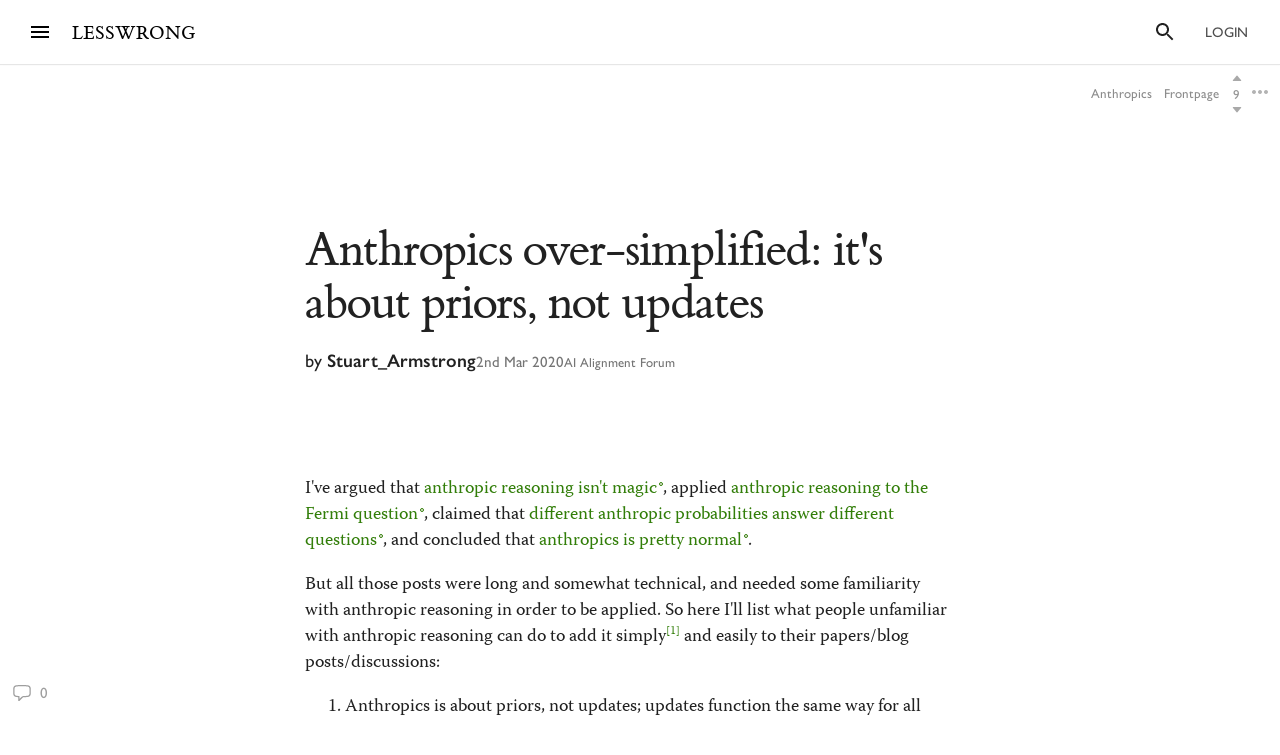

--- FILE ---
content_type: text/html; charset=utf-8
request_url: https://www.lesswrong.com/posts/Hpam4RrJKfufXrmAi/anthropics-over-simplified-it-s-about-priors-not-updates
body_size: 48478
content:
<!DOCTYPE html><html><head><meta charSet="utf-8"/><meta name="viewport" content="width=device-width, initial-scale=1"/><link rel="stylesheet" href="/_next/static/chunks/62b28e563192aa4c.css" data-precedence="next"/><link rel="preload" as="script" fetchPriority="low" href="/_next/static/chunks/9e2dbcc476466311.js"/><script src="/_next/static/chunks/65b4d5d5eeebc884.js" async=""></script><script src="/_next/static/chunks/bf9a5078885f740d.js" async=""></script><script src="/_next/static/chunks/0596415b6f072a50.js" async=""></script><script src="/_next/static/chunks/246c52f4f17aa5e1.js" async=""></script><script src="/_next/static/chunks/e7a1e848f7815f7b.js" async=""></script><script src="/_next/static/chunks/turbopack-eb6192a4a2e3f3ec.js" async=""></script><script src="/_next/static/chunks/621e1de5d821c479.js" async=""></script><script src="/_next/static/chunks/2746593ef81cea09.js" async=""></script><script src="/_next/static/chunks/bb44d733f0f71fb6.js" async=""></script><script src="/_next/static/chunks/5368fa89ebbff07d.js" async=""></script><script src="/_next/static/chunks/66d962e099c84037.js" async=""></script><script src="/_next/static/chunks/70c2d11f67fc4359.js" async=""></script><script src="/_next/static/chunks/c2d058f1a31c6504.js" async=""></script><script src="/_next/static/chunks/ef5a910cf455da36.js" async=""></script><script src="/_next/static/chunks/4218d8e5fa4865fd.js" async=""></script><script src="/_next/static/chunks/9063d5538db7061c.js" async=""></script><script src="/_next/static/chunks/ba68a9b57f4d3627.js" async=""></script><script src="/_next/static/chunks/760d3608153222c3.js" async=""></script><script src="/_next/static/chunks/dc52757abeefa44e.js" async=""></script><script src="/_next/static/chunks/27303f9ee09e06e5.js" async=""></script><script src="/_next/static/chunks/3279dcabedec907a.js" async=""></script><script src="/_next/static/chunks/bbead446bfab714a.js" async=""></script><script src="/_next/static/chunks/eeab9114aab959e7.js" async=""></script><script src="/_next/static/chunks/4050781a72ee2d85.js" async=""></script><script src="/_next/static/chunks/b326a484199e53dd.js" async=""></script><script src="/_next/static/chunks/898c857cf1a13a0c.js" async=""></script><script src="/_next/static/chunks/ca0304371345df2e.js" async=""></script><script src="/_next/static/chunks/bba70762fd423825.js" async=""></script><script src="/_next/static/chunks/5073cb823c9effc1.js" async=""></script><script src="/_next/static/chunks/ff32c9e4185f7f18.js" async=""></script><script src="/_next/static/chunks/08f8cbb6df12d3c9.js" async=""></script><script src="/_next/static/chunks/b29acd7d5b9d015c.js" async=""></script><script src="/_next/static/chunks/fc44ced5c1058fb0.js" async=""></script><script src="/_next/static/chunks/d2da5222e1661349.js" async=""></script><script src="/_next/static/chunks/b13cd201cff64e13.js" async=""></script><script src="/_next/static/chunks/e577ee5a42e29c37.js" async=""></script><script src="/_next/static/chunks/766963e919b267df.js" async=""></script><script src="/_next/static/chunks/912ac212a37c3588.js" async=""></script><script src="/_next/static/chunks/db7e0d8105eb0b1c.js" async=""></script><script src="/_next/static/chunks/4920e24f4167ce81.js" async=""></script><script src="/_next/static/chunks/c47624159ac40461.js" async=""></script><script src="/_next/static/chunks/5048912740991989.js" async=""></script><script src="/_next/static/chunks/80b26bb5fd420f89.js" async=""></script><script src="/_next/static/chunks/03777846bcc4218b.js" async=""></script><script src="/_next/static/chunks/2869dd1b9f09c344.js" async=""></script><script src="/_next/static/chunks/5003c345d573c0e2.js" async=""></script><meta http-equiv="delegate-ch" content="sec-ch-dpr https://res.cloudinary.com;"/><meta http-equiv="Accept-CH" content="DPR, Viewport-Width, Width"/><link rel="icon" href="https://res.cloudinary.com/lesswrong-2-0/image/upload/v1497915096/favicon_lncumn.ico"/><link rel="stylesheet" type="text/css" href="https://use.typekit.net/jvr1gjm.css"/><link rel="stylesheet" type="text/css" href="https://use.typekit.net/tqv5rhd.css"/><script>window.publicInstanceSettings = {"forumType":"LessWrong","title":"LessWrong","siteNameWithArticle":"LessWrong","siteUrl":"https://www.lesswrong.com","sentry":{"url":"https://1ab1949fc8d04608b43132f37bb2a1b0@sentry.io/1301611","environment":"production","release":"69f0f3c5d57b596e8249571383f8a280eff9bb23"},"debug":false,"aboutPostId":"bJ2haLkcGeLtTWaD5","faqPostId":"2rWKkWuPrgTMpLRbp","contactPostId":"ehcYkvyz7dh9L7Wt8","expectedDatabaseId":"production","tagline":"A community blog devoted to refining the art of rationality","faviconUrl":"https://res.cloudinary.com/lesswrong-2-0/image/upload/v1497915096/favicon_lncumn.ico","faviconWithBadge":"https://res.cloudinary.com/lesswrong-2-0/image/upload/v1497915096/favicon_with_badge.ico","forumSettings":{"headerTitle":"LESSWRONG","shortForumTitle":"LW","tabTitle":"LessWrong"},"analytics":{"environment":"lesswrong.com"},"cluster":{"enabled":true,"numWorkers":2},"testServer":false,"fmCrosspost":{"siteName":"the EA Forum","baseUrl":"https://forum.effectivealtruism.org/"},"allowTypeIIIPlayer":true,"hasRejectedContentSection":true,"hasCuratedPosts":true,"performanceMetricLogging":{"enabled":true,"batchSize":100},"reviewBotId":"tBchiz3RM7rPwujrJ","recombee":{"databaseId":"lightcone-infrastructure-lesswrong-prod-2","publicApiToken":"sb95OJbQ7mKLQAm1abPog2m5vCPj7XqZlVYdHGyANcjzqaHT5fX6HEgB0vCfiLav","enabled":true},"taggingName":"wikitag","taggingUrlCustomBase":"w","homepagePosts":{"feeds":[{"name":"forum-classic","label":"Latest","description":"The classic LessWrong frontpage algorithm that combines karma with time discounting, plus any tag-based weighting if applied.","showToLoggedOut":true},{"name":"recombee-hybrid","label":"Enriched","description":"An equal mix of Latest and Recommended.","showSparkleIcon":true,"defaultTab":true,"showToLoggedOut":true},{"name":"recombee-lesswrong-custom","label":"Recommended","description":"Personalized recommendations from the history of LessWrong, using a machine learning model that takes into account posts you've read and/or voted on.","showSparkleIcon":true,"showToLoggedOut":true},{"name":"ultrafeed","label":"Feed","description":"The new LessWrong feed","showLabsIcon":true,"isInfiniteScroll":true,"disabled":true},{"name":"forum-bookmarks","label":"Bookmarks","description":"A list of posts you saved because you wanted to have them findable later."},{"name":"forum-continue-reading","label":"Resume Reading","description":"Further posts in post sequences that you started reading.","disabled":true}]},"ultraFeedEnabled":true,"forum":{"numberOfDays":10,"postInterval":30,"numberOfWeeks":4,"numberOfYears":4,"maxPostsPerDay":5,"numberOfMonths":4},"type3":{"cutoffDate":"2023-07-01","explicitlyAllowedPostIds":[]},"locale":"en-US","mapbox":{"apiKey":"pk.eyJ1IjoiaGFicnlrYSIsImEiOiJjaWxvcnhidzgwOGlodHJrbmJ2bmVmdjRtIn0.inr-_5rWOOslGQxY8iDFOA"},"petrov":{"afterTime":1727400080403,"beforeTime":1727376805595,"petrovPostId":"6LJ6xcHEjKF9zWKzs","petrovServerUrl":"https://forum.effectivealtruism.org/graphql","petrovGamePostId":"KTEciTeFwL2tTujZk"},"reacts":{"addNewReactKarmaThreshold":10,"downvoteExistingReactKarmaThreshold":20,"addNameToExistingReactKarmaThreshold":5},"stripe":{"publicKey":"pk_live_51HtKAwA2QvoATZCZiy9f2nc6hA52YS1BE81cFu9FEV1IKar0Bwx6hIpxxxYHnhaxO9KM7kRYofZId3sUUI7Q0NeO00tGni3Wza"},"algolia":{"appId":"fakeAppId","searchKey":"fakeSearchKey","indexPrefix":"test_"},"llmChat":{"userIds":["McgHKH6MMYSnPwQcm","6Fx2vQtkYSZkaCvAg","MEu8MdhruX5jfGsFQ","YaNNYeR5HjKLDBefQ","hBEAsEpoNHaZfefxR","NFmcwmaFeTWfgrvBN","ZnpELPxzzD2CiigNy","Q7NW4XaWQmfPfdcFj","NXeHNNSFHGESrYkPv","QDNJ93vrjoaRBesk2","iMBN2523tmh4Yicc3","5iPRfSnjako6iM6LG","aBHfQ4C5fSM4TPyTn","n4M37rPXGyL6p8ivK","e9ToWWzhwWp5GSE7P","TCjNiBLBPyhZq5BuM","XLwKyCK7JmC292ZCC","S3ydcLKdejjkodNut","ENgxBL95Sc7MRwYty","KCExMGwS2ETzN3Ksr","XGEcH5rmq4yGvD82A","YFiFbXgjBpDKZT93g","dZMo8p7fGCgPMfdfD","Pdca6FNZBrXj9z28n","LHbu27FubhwFv8ZJt","gYxdDBQ3AZbde8HgZ","5JqkvjdNcxwN8D86a","6c2KCEXTGogBZ9KoE","haTrhurXNmNN8EiXc","cJnvyeYrotgZgfG8W"]},"logoUrl":"https://res.cloudinary.com/lesswrong-2-0/image/upload/v1498011194/LessWrong_Logo_skglnw.svg","ckEditor":{"uploadUrl":"https://39669.cke-cs.com/easyimage/upload/","webSocketUrl":"39669.cke-cs.com/ws"},"hasEvents":true,"logRocket":{"apiKey":"mtnxzn/lesswrong","sampleDensity":5},"reCaptcha":{"apiKey":"6LfFgqEUAAAAAHKdMgzGO-1BRBhHw1x6_8Ly1cXc"},"siteImage":"https://res.cloudinary.com/lesswrong-2-0/image/upload/v1654295382/new_mississippi_river_fjdmww.jpg","cloudinary":{"cloudName":"lesswrong-2-0","uploadPresetBanner":"navcjwf7","uploadPresetGridImage":"tz0mgw2s","uploadPresetSocialPreview":"nn5tppry"},"googleMaps":{"apiKey":"AIzaSyA3C48rl26gynG3qIuNuS-3Bh_Zz9jFXkY"},"adminAccount":{"_id":"AgwWRYMJRutPtkjds","email":"team@lesswrong.com","username":"LessWrong"},"annualReview":{"end":"2024-02-01T08:00:00Z","start":"2023-12-04T00:10:00Z","reviewPhaseEnd":"2024-01-15T08:00:00Z","votingPhaseEnd":"2024-02-01T08:00:00Z","nominationPhaseEnd":"2023-12-17T08:00:00Z","votingResultsPostId":"TSaJ9Zcvc3KWh3bjX","announcementPostPath":"/posts/B6CxEApaatATzown6/the-lesswrong-2022-review","showReviewOnFrontPageIfActive":true},"googleVertex":{"enabled":false},"intercomAppId":"wtb8z7sj","commentInterval":15,"googleDocImport":{"enabled":true},"moderationEmail":"team@lesswrong.com","timeDecayFactor":1.15,"googleTagManager":{"apiKey":"GTM-TRC765W"},"textReplacements":{"Less Wrong":"Down Bad","Alignment Forum":"Standards Committee","Artificial Intelligence":"Fake News"},"alternateHomePage":false,"gatherTownMessage":"Schelling social hours on Tues 1pm and Thurs 6pm PT","bookDisplaySetting":false,"gardenOpenToPublic":false,"karmaRewarderId100":"iqWr6C3oEB4yWpzn5","legacyRouteAcronym":"lw","maxRenderQueueSize":3,"recommendationsTab":{"manuallyStickiedPostIds":[]},"frontpageScoreBonus":0,"karmaRewarderId1000":"mBBmKWkmw8bgJmGiG","lightconeFundraiser":{"active":true,"postId":"eKGdCNdKjvTBG9i6y","paymentLinkId":"plink_1QPdGLBlb9vL5IMTvkJ3LZ6v","unsyncedAmount":321213,"thermometerBgUrl":"https://res.cloudinary.com/lesswrong-2-0/image/upload/f_auto,q_auto/v1765607802/fundraiserTest2_weie7h.webp","thermometerGoalAmount":1000000,"thermometerGoal2Amount":2000000},"defaultVisibilityTags":[{"tagId":"Ng8Gice9KNkncxqcj","tagName":"Rationality","filterMode":10},{"tagId":"3uE2pXvbcnS9nnZRE","tagName":"World Modeling","filterMode":10}],"enableGoodHeartProject":false,"maxDocumentsPerRequest":5000,"defaultSequenceBannerId":"sequences/vnyzzznenju0hzdv6pqb.jpg","defaultModeratorComments":[{"id":"FfMok764BCY6ScqWm","label":"Option A"},{"id":"yMHoNoYZdk5cKa3wQ","label":"Option B"}],"newUserIconKarmaThreshold":50,"dialogueMatchmakingEnabled":true,"hideUnreviewedAuthorComments":"2023-04-04T18:54:35.895Z","gatherTownUserTrackingIsBroken":true,"postModerationWarningCommentId":"sLay9Tv65zeXaQzR4","commentModerationWarningCommentId":"LbGNE5Ssnvs6MYnLu","firstCommentAcknowledgeMessageCommentId":"QgwD7PkQHFp3nfhjj"}</script><script>_embedStyles=function(name,priority,css) {
    const styleNode = document.createElement("style");
    styleNode.append(document.createTextNode(css));
    styleNode.setAttribute("data-name", name);
    styleNode.setAttribute("data-priority", priority);

    const startNode = document.getElementById('jss-insertion-start');
    const endNode = document.getElementById('jss-insertion-end');
  
    if (!startNode || !endNode) {
      throw new Error('Insertion point markers not found');
    }
  
    styleNode.setAttribute('data-priority', priority.toString());
    styleNode.setAttribute('data-name', name);
    if (!window.serverInsertedStyleNodes) {
      window.serverInsertedStyleNodes = [];
    }
    window.serverInsertedStyleNodes.push(styleNode);
  
    const styleNodes = Array.from(document.querySelectorAll('style[data-priority]'));
    let left = 0;
    let right = styleNodes.length - 1;
  
    while (left <= right) {
      const mid = Math.floor((left + right) / 2);
      const midNode = styleNodes[mid];
      const midPriority = parseInt(midNode.getAttribute('data-priority') || '0', 10);
      const midName = midNode.getAttribute('data-name') || '';
    
      if (midPriority < priority || (midPriority === priority && midName < name)) {
        left = mid + 1;
      } else if (midPriority > priority || (midPriority === priority && midName > name)) {
        right = mid - 1;
      } else {
        // Equal priority and name, insert after this node
        midNode.insertAdjacentElement('afterend', styleNode);
        return;
      }
    }
  
    // If we didn't find an exact match, insert at the position determined by 'left'
    if (left === styleNodes.length) {
      // Insert before the end marker
      endNode.insertAdjacentElement('beforebegin', styleNode);
    } else if (left === 0) {
      // Insert after the start marker
      startNode.insertAdjacentElement('afterend', styleNode);
    } else {
      // Insert before the node at the 'left' index
      styleNodes[left].insertAdjacentElement('beforebegin', styleNode);
    }
  }</script><script id="jss-insertion-start"></script><script id="jss-insertion-end"></script><script src="/_next/static/chunks/a6dad97d9634a72d.js" noModule=""></script></head><body class="whiteBackground"><div hidden=""><!--$?--><template id="B:0"></template><!--/$--></div><script>
(function _addThemeClass() {
  let themeName="default";
  try {
    const getCookie = (name) => {
      const cookie = document.cookie.split(';').filter(c=>c.trim().startsWith(name+"="))[0];
      console.log(cookie);
      if (cookie) {
        return decodeURIComponent(cookie.split("=")[1]);
      }
    }
    const themeOptions = getCookie("theme")
    themeName = themeOptions ? JSON.parse(themeOptions).name : "default";
  } catch {
  }
  document.body.classList.add("theme-"+themeName);
})()</script><!--$?--><template id="B:2"></template><!--/$--><!--$?--><template id="B:1"></template><!--/$--><div style="opacity:0.001;position:absolute;top:0;left:0">x</div><script>requestAnimationFrame(function(){$RT=performance.now()});</script><script src="/_next/static/chunks/9e2dbcc476466311.js" id="_R_" async=""></script><script>(self.__next_f=self.__next_f||[]).push([0])</script><meta name="sentry-trace" content="7f1b9a1b49e9b237a11a952f16cfb3fc-e3c4dfd58d824520"/><meta name="baggage" content="sentry-environment=production,sentry-release=5c061fc888683fb95892d2af7ab0180eb88a146a,sentry-public_key=1ab1949fc8d04608b43132f37bb2a1b0,sentry-trace_id=7f1b9a1b49e9b237a11a952f16cfb3fc,sentry-org_id=195791,sentry-sample_rand=0.7172933193774303"/><script src="/_next/static/chunks/a6dad97d9634a72d.js" noModule=""></script><script>(window[Symbol.for("ApolloSSRDataTransport")] ??= []).push((function(){const sharedValueMap = {"67353745-ad70-449b-aa2e-e73d66514aad":{"currentUser":null}};
const rehydrate = {"_R_2lb_":{"data":sharedValueMap['67353745-ad70-449b-aa2e-e73d66514aad'],"networkStatus":7},"_R_9ulb_":{"data":undefined,"networkStatus":7},"_R_9ulbH1_":{"data":undefined,"networkStatus":7},"_R_1pulb_":{"data":undefined,"networkStatus":7},"_R_j9gmdpulb_":{"data":undefined,"networkStatus":7}};
const events = [{"type":"started","options":{"fetchPolicy":"cache-first","ssr":true,"skip":false,"query":"query getCurrentUser{currentUser{...UsersCurrent}}fragment UsersCurrent on User{...UsersMinimumInfo oldSlugs groups jobTitle organization careerStage profileTagIds organizerOfGroupIds moderationStyle moderationGuidelines{...RevisionDisplay}bannedUserIds location googleLocation mapLocation mapLocationSet mapMarkerText mongoLocation shortformFeedId sortDraftsBy email emails banned paymentEmail paymentInfo postingDisabled allCommentingDisabled commentingOnOtherUsersDisabled conversationsDisabled usernameUnset taggingDashboardCollapsed beta acceptedTos pageUrl isReviewed nullifyVotes hideIntercom hideNavigationSidebar hideCommunitySection hasContinueReading expandedFrontpageSections{community recommendations quickTakes quickTakesCommunity popularComments}hidePostsRecommendations currentFrontpageFilter frontpageSelectedTab frontpageFilterSettings hideFrontpageFilterSettingsDesktop allPostsTimeframe allPostsSorting allPostsFilter allPostsShowLowKarma allPostsIncludeEvents allPostsHideCommunity allPostsOpenSettings draftsListSorting draftsListShowArchived draftsListShowShared lastNotificationsCheck bannedUserIds bannedPersonalUserIds moderationStyle noKibitz showHideKarmaOption markDownPostEditor hideElicitPredictions hideAFNonMemberInitialWarning commentSorting location googleLocation mongoLocation mapLocation mapLocationSet mapMarkerText htmlMapMarkerText nearbyEventsNotifications nearbyEventsNotificationsLocation nearbyEventsNotificationsRadius nearbyPeopleNotificationThreshold hideFrontpageMap emailSubscribedToCurated subscribedToDigest subscribedToNewsletter unsubscribeFromAll whenConfirmationEmailSent hideSubscribePoke hideMeetupsPoke hideHomeRHS noCollapseCommentsFrontpage noCollapseCommentsPosts noSingleLineComments showCommunityInRecentDiscussion karmaChangeNotifierSettings karmaChangeLastOpened shortformFeedId viewUnreviewedComments recommendationSettings theme hasAnyBookmarks hiddenPostsMetadata{postId}auto_subscribe_to_my_posts auto_subscribe_to_my_comments autoSubscribeAsOrganizer noExpandUnreadCommentsReview hideFrontpageBookAd abTestKey abTestOverrides sortDraftsBy reactPaletteStyle petrovPressedButtonDate petrovLaunchCodeDate petrovOptOut lastUsedTimezone acknowledgedNewUserGuidelines notificationSubforumUnread notificationRepliesToMyComments subforumPreferredLayout hideJobAdUntil criticismTipsDismissed allowDatadogSessionReplay hideFrontpageBook2020Ad showDialoguesList showMyDialogues showMatches showRecommendedPartners hideActiveDialogueUsers hideSunshineSidebar optedOutOfSurveys postGlossariesPinned generateJargonForDrafts generateJargonForPublishedPosts}fragment UsersMinimumInfo on User{_id slug createdAt username displayName profileImageId karma afKarma deleted isAdmin htmlBio jobTitle organization postCount commentCount sequenceCount afPostCount afCommentCount spamRiskScore tagRevisionCount reviewedByUserId}fragment RevisionDisplay on Revision{_id version html wordCount htmlHighlight plaintextDescription}","notifyOnNetworkStatusChange":false,"nextFetchPolicy":undefined},"id":"67353745-ad70-449b-aa2e-e73d66514aad"},{"type":"next","value":{"data":sharedValueMap['67353745-ad70-449b-aa2e-e73d66514aad']},"id":"67353745-ad70-449b-aa2e-e73d66514aad"},{"type":"completed","id":"67353745-ad70-449b-aa2e-e73d66514aad"},{"type":"started","options":{"variables":{"documentId":"Hpam4RrJKfufXrmAi","sequenceId":null},"skip":false,"context":{"batchKey":"singlePost"},"fetchPolicy":"cache-first","query":"query PostsPageWrapper($documentId:String$sequenceId:String){post(input:{selector:{documentId:$documentId}}allowNull:true){result{...PostsWithNavigation}}}fragment PostsWithNavigation on Post{...PostsPage ...PostSequenceNavigation tableOfContents reviewWinner{...ReviewWinnerAll}...PostPodcastEpisode glossary{...JargonTermsPost}}fragment PostsPage on Post{...PostsDetails version contents{...RevisionDisplay}sideComments myEditorAccess}fragment PostsDetails on Post{...PostsListBase canonicalSource noIndex viewCount tags{...TagPreviewFragment}socialPreviewData{_id text imageUrl}tagRelevance commentSortOrder sideCommentVisibility collectionTitle canonicalPrevPostSlug canonicalNextPostSlug canonicalSequenceId canonicalBookId canonicalSequence{_id title}canonicalBook{_id title}canonicalCollection{_id title}bannedUserIds moderationStyle currentUserVote currentUserExtendedVote feedLink feed{...RSSFeedMinimumInfo}sourcePostRelations{_id sourcePostId sourcePost{...PostsListWithVotes}order}targetPostRelations{_id sourcePostId targetPostId targetPost{...PostsListWithVotes}order}rsvps activateRSVPs fmCrosspost{isCrosspost hostedHere foreignPostId}}fragment PostsListBase on Post{...PostsBase ...PostsAuthors readTimeMinutes rejectedReason customHighlight{_id html plaintextDescription}lastPromotedComment{_id user{...UsersMinimumInfo}}bestAnswer{...CommentsList}tags{...TagBasicInfo}socialPreviewData{_id imageUrl}feedId totalDialogueResponseCount unreadDebateResponseCount dialogTooltipPreview disableSidenotes}fragment PostsBase on Post{...PostsMinimumInfo url postedAt sticky metaSticky stickyPriority status frontpageDate meta deletedDraft postCategory tagRelevance shareWithUsers sharingSettings linkSharingKey contents_latest commentCount voteCount baseScore extendedScore emojiReactors unlisted score lastVisitedAt isFuture isRead lastCommentedAt lastCommentPromotedAt canonicalCollectionSlug curatedDate commentsLocked commentsLockedToAccountsCreatedAfter debate question hiddenRelatedQuestion originalPostRelationSourceId userId location googleLocation onlineEvent globalEvent startTime endTime localStartTime localEndTime eventRegistrationLink joinEventLink facebookLink meetupLink website contactInfo isEvent eventImageId eventType types groupId reviewedByUserId suggestForCuratedUserIds suggestForCuratedUsernames reviewForCuratedUserId authorIsUnreviewed afDate suggestForAlignmentUserIds reviewForAlignmentUserId afBaseScore afExtendedScore afCommentCount afLastCommentedAt afSticky hideAuthor moderationStyle ignoreRateLimits submitToFrontpage shortform onlyVisibleToLoggedIn onlyVisibleToEstablishedAccounts reviewCount reviewVoteCount positiveReviewVoteCount manifoldReviewMarketId annualReviewMarketProbability annualReviewMarketIsResolved annualReviewMarketYear annualReviewMarketUrl group{_id name organizerIds}rsvpCounts podcastEpisodeId forceAllowType3Audio nominationCount2019 reviewCount2019 votingSystem disableRecommendation}fragment PostsMinimumInfo on Post{_id slug title draft shortform hideCommentKarma af userId coauthorUserIds rejected collabEditorDialogue}fragment PostsAuthors on Post{user{...UsersMinimumInfo profileImageId moderationStyle bannedUserIds moderatorAssistance groups banned allCommentingDisabled}coauthors{...UsersMinimumInfo}}fragment UsersMinimumInfo on User{_id slug createdAt username displayName profileImageId karma afKarma deleted isAdmin htmlBio jobTitle organization postCount commentCount sequenceCount afPostCount afCommentCount spamRiskScore tagRevisionCount reviewedByUserId}fragment CommentsList on Comment{_id postId tagId tag{_id slug}relevantTagIds relevantTags{...TagPreviewFragment}tagCommentType parentCommentId topLevelCommentId descendentCount title contents{_id html plaintextMainText wordCount}postedAt lastEditedAt repliesBlockedUntil userId draft deleted deletedPublic deletedByUserId deletedReason hideAuthor authorIsUnreviewed user{...UsersMinimumInfo}currentUserVote currentUserExtendedVote baseScore extendedScore score voteCount emojiReactors af afDate moveToAlignmentUserId afBaseScore afExtendedScore suggestForAlignmentUserIds reviewForAlignmentUserId needsReview answer parentAnswerId retracted postVersion reviewedByUserId shortform shortformFrontpage lastSubthreadActivity moderatorHat hideModeratorHat nominatedForReview reviewingForReview promoted promotedByUser{...UsersMinimumInfo}directChildrenCount votingSystem isPinnedOnProfile debateResponse rejected rejectedReason originalDialogueId forumEventId forumEventMetadata}fragment TagPreviewFragment on Tag{...TagBasicInfo isRead parentTag{...TagBasicInfo}subTags{...TagBasicInfo}description{_id htmlHighlight}canVoteOnRels isArbitalImport}fragment TagBasicInfo on Tag{_id userId name shortName slug core postCount adminOnly canEditUserIds suggestedAsFilter needsReview descriptionTruncationCount createdAt wikiOnly deleted isSubforum noindex isArbitalImport isPlaceholderPage baseScore extendedScore score afBaseScore afExtendedScore voteCount currentUserVote currentUserExtendedVote}fragment RSSFeedMinimumInfo on RSSFeed{_id userId user{...UsersMinimumInfo}createdAt ownedByUser displayFullContent nickname url importAsDraft}fragment PostsListWithVotes on Post{...PostsList currentUserVote currentUserExtendedVote ...PostPodcastEpisode}fragment PostsList on Post{...PostsListBase deletedDraft contents{_id htmlHighlight plaintextDescription wordCount version}fmCrosspost{isCrosspost hostedHere foreignPostId}bannedUserIds}fragment PostPodcastEpisode on Post{podcastEpisode{_id title podcast{_id title applePodcastLink spotifyPodcastLink}episodeLink externalEpisodeId}}fragment RevisionDisplay on Revision{_id version html wordCount htmlHighlight plaintextDescription}fragment PostSequenceNavigation on Post{sequence(sequenceId:$sequenceId){...SequencesPageFragment}prevPost(sequenceId:$sequenceId){...PostsListWithVotes sequence(sequenceId:$sequenceId prevOrNext:\"prev\"){_id}}nextPost(sequenceId:$sequenceId){...PostsListWithVotes sequence(sequenceId:$sequenceId prevOrNext:\"next\"){_id}}}fragment SequencesPageFragment on Sequence{...SequencesPageTitleFragment createdAt userId user{...UsersMinimumInfo}contents{...RevisionDisplay}gridImageId bannerImageId canonicalCollectionSlug draft isDeleted hidden hideFromAuthorPage noindex curatedOrder userProfileOrder af postsCount readPostsCount}fragment SequencesPageTitleFragment on Sequence{_id title canonicalCollectionSlug canonicalCollection{_id title}}fragment ReviewWinnerAll on ReviewWinner{_id category curatedOrder postId reviewYear reviewRanking reviewWinnerArt{...ReviewWinnerArtImages}competitorCount}fragment ReviewWinnerArtImages on ReviewWinnerArt{_id postId splashArtImagePrompt splashArtImageUrl activeSplashArtCoordinates{...SplashArtCoordinatesEdit}}fragment SplashArtCoordinatesEdit on SplashArtCoordinate{...SplashArtCoordinates createdAt}fragment SplashArtCoordinates on SplashArtCoordinate{_id reviewWinnerArtId leftXPct leftYPct leftHeightPct leftWidthPct leftFlipped middleXPct middleYPct middleHeightPct middleWidthPct middleFlipped rightXPct rightYPct rightHeightPct rightWidthPct rightFlipped}fragment JargonTermsPost on JargonTerm{_id term humansAndOrAIEdited approved deleted altTerms contents{...RevisionDisplay}}","notifyOnNetworkStatusChange":false,"nextFetchPolicy":undefined},"id":"6e817087-a96c-448a-b39d-5c3b784e6c4c"}];
return {rehydrate,events}})())</script><script>_embedStyles("Layout",0,".Layout-navSidebar{grid-area:navSidebar}.Layout-languageModelLauncher{top:-57px;right:-334px;position:absolute}@media (max-width:1919.95px){.Layout-languageModelLauncher{display:none}}.Layout-topLevelContainer{width:100%;display:flex;min-height:100vh;flex-direction:row}.Layout-pageContent{display:flex;flex-grow:1;min-width:0;flex-shrink:1;flex-direction:column}.Layout-llmChatColumn{flex-grow:0;flex-shrink:0}html{color:#000;font-size:13px;box-sizing:border-box;-webkit-font-smoothing:antialiased;-moz-osx-font-smoothing:grayscale;--ck-z-modal:10000000002!important;--ck-z-panel:10000000002!important}*,::after,::before{box-sizing:inherit}body{margin:0}@media print{body{background:#fff}}h1,h1 *,h2,h2 *,h3,h3 *,h4,h4 *{font-weight:500}input,input:focus,textarea,textarea:focus{color:#000;border:0;outline:0}button{border:0;cursor:pointer;box-shadow:none}figure{margin:1em 0}.message.error{color:#e04e4b}.ais-InstantSearch__root{font-family:inherit!important}.noscript-warning{padding:20px;font-size:17px}a,a:active,a:hover{text-decoration:none}a{color:inherit;cursor:pointer}a:active,a:hover{opacity:.5}.grecaptcha-badge,figure:after{visibility:hidden}.reCaptcha-text{color:rgba(0,0,0,.5);font-size:11px;font-family:sans-serif}.thoughtSaverFrame{width:100%;border:0;height:500px;border-radius:5px}.ck-mentions-balloon{--ck-color-text:rgba(0,0,0,1);--ck-color-panel-border:#c4c4c4;--ck-color-list-background:#fff;--ck-color-panel-background:#fff;--ck-color-list-button-on-background:#198cf0;--ck-color-list-button-hover-background:#e6e6e6;--ck-color-list-button-on-background-focus:#0e7fe1}.ck-comment-marker{border-top:none!important;border-bottom:none!important}.ck-powered-by,.ck-powered-by-balloon{display:none!important}.comments-node-even{background-color:#f2f2f2}.comments-node-odd{background-color:#fcfcfc}.comments-node-root{background:#fff;margin-bottom:17px;backdrop-filter:none}@media screen and (max-width:715px){.comments-node-root{margin-bottom:10px}}@media screen and (max-width:400px){.comments-node-root{padding-top:5px;margin-bottom:8px}.comments-node .comments-node{margin-left:5px;margin-bottom:5px}}.comments-edit-form{position:relative}.comments-edit-form .form-submit{text-align:right;margin-right:10px}.comments-load-more{margin-left:10px}.comments-node-its-getting-nested-here{margin-left:7px!important;margin-bottom:7px!important}.comments-node-so-take-off-all-your-margins{margin-left:6px!important;margin-bottom:6px!important}.comments-node-im-getting-so-nested,.comments-node-im-gonna-drop-my-margins{margin-left:5px!important;margin-bottom:5px!important}.comments-node-what-are-you-even-arguing-about{margin-left:4px!important;margin-bottom:4px!important}.comments-node-are-you-sure-this-is-a-good-idea{margin-left:3px!important;margin-bottom:3px!important}.comments-node-seriously-what-the-fuck{transform:rotate(.5deg);margin-left:2px!important;margin-bottom:2px!important}.comments-node-are-you-curi-and-lumifer-specifically{transform:rotate(1deg);margin-left:1px!important;margin-bottom:1px!important}.comments-node-cuz-i-guess-that-makes-sense-but-like-really-tho{transform:rotate(-1deg);margin-left:1px!important;margin-bottom:1px!important}.recent-comments-node.loading{padding:35px;min-height:80px;background-color:#f2f2f2}.editor blockquote div,.editor blockquote span,.recent-comments-node .comments-node{margin:0}.recent-comments-node.comments-node-root{position:inherit;margin-bottom:.8em;background-color:none}.dialogue-message-input-wrapper{display:flex;margin-top:12px;flex-direction:column}.dialogue-message-input{order:2;border:2px solid!important;margin:12px 0;padding:26px 16px 40px;position:relative;border-radius:3px}.dialogue-message-input[user-order=\"1\"] .dialogue-message-input-header{color:#1192e8!important}.dialogue-message-input[user-order=\"2\"] .dialogue-message-input-header{color:#198038!important}.dialogue-message-input[user-order=\"3\"] .dialogue-message-input-header{color:#b28600!important}.dialogue-message-input[user-order=\"4\"] .dialogue-message-input-header{color:#9f1853!important}.dialogue-message-input[user-order=\"5\"] .dialogue-message-input-header{color:#a56eff!important}.dialogue-message-input[user-order=\"6\"] .dialogue-message-input-header{color:#6c7bff!important}.dialogue-message-input-header{top:-14px;padding:4px;position:absolute;background-color:#fff}.dialogue-message-input button{right:16px;bottom:12px;display:block;padding:0;position:absolute;min-height:unset;margin-left:auto;margin-right:-8px;margin-bottom:-4px}.dialogue-message{padding:22px 8px 8px 0;position:relative;margin-top:6px}.dialogue-message[user-order=\"1\"] .dialogue-message-header{color:#1192e8!important}.dialogue-message[user-order=\"2\"] .dialogue-message-header{color:#198038!important}.dialogue-message[user-order=\"3\"] .dialogue-message-header{color:#b28600!important}.dialogue-message[user-order=\"4\"] .dialogue-message-header{color:#9f1853!important}.dialogue-message[user-order=\"5\"] .dialogue-message-header{color:#a56eff!important}.dialogue-message[user-order=\"6\"] .dialogue-message-header{color:#6c7bff!important}.dialogue-message p,.dialogue-message-input p{margin-bottom:0!important}.dialogue-message-header{top:0;position:absolute}.dialogue-message-header b{font-weight:600}body.t3a-sticky-player-visible .StickyDigestAd-root{bottom:78px}.t3a-heading-play-button{display:none}@media screen and (min-width:850px){.t3a-heading-play-button{top:0;left:0;color:#fff;width:1.5rem;border:0;cursor:pointer;height:1.5rem;display:block;outline:0;z-index:10;position:absolute;transform:translate(0,0);margin-left:-34px;margin-right:10px;border-radius:9999px;background-color:#ddd}.t3a-heading-play-button:hover{background-color:#bdbdbd}.t3a-heading-play-button:focus{outline:0}.t3a-heading-play-icon{display:flex;align-items:center;margin-right:-1px;justify-content:center}h1 .t3a-heading-play-button{margin-top:10px}h2 .t3a-heading-play-button{margin-top:7px}h3 .t3a-heading-play-button{margin-top:3px}}.editor{min-height:220px;border-radius:2px;margin-bottom:2em}figure:after{clear:both;height:0;content:Foo}.draft-image,figure:after{display:block}.draft-image.center{margin-left:auto;margin-right:auto}.draft-image.right{float:right}.form-component-CommentEditor,.form-component-EditorFormComponent{position:static!important}.dividerBlock{width:100%;border:0;height:100%;margin:32px 0;display:flex;text-align:center;align-items:center;justify-content:center}.dividerBlock::after{color:rgba(0,0,0,.26);content:•••;font-size:1rem;margin-left:12px;letter-spacing:12px}.form-input{margin:16px 0;position:relative}.form-component-EditTitle{margin:0;flex-grow:1}.form-cancel{margin-left:25px}.form-component-MuiInput{margin-bottom:0}.form-component-AlignmentCheckbox{position:relative}@media screen and (max-width:715px){.primary-form-submit-button{float:left}}h3,style~p{margin-top:0}.ais-Breadcrumb-list,.ais-CurrentRefinements-list,.ais-HierarchicalMenu-list,.ais-Hits-list,.ais-InfiniteHits-list,.ais-InfiniteResults-list,.ais-Menu-list,.ais-NumericMenu-list,.ais-Pagination-list,.ais-RatingMenu-list,.ais-RefinementList-list,.ais-Results-list,.ais-ToggleRefinement-list{margin:0;padding:0;list-style:none}.ais-ClearRefinements-button,.ais-CurrentRefinements-delete,.ais-CurrentRefinements-reset,.ais-HierarchicalMenu-showMore,.ais-InfiniteHits-loadMore,.ais-InfiniteResults-loadMore,.ais-Menu-showMore,.ais-RangeInput-submit,.ais-RefinementList-showMore,.ais-SearchBox-reset,.ais-SearchBox-submit{font:inherit;color:inherit;border:0;cursor:pointer;padding:0;overflow:visible;background:0 0;line-height:normal;user-select:none;-ms-user-select:none;-moz-user-select:none;-webkit-user-select:none}.ais-ClearRefinements-button::-moz-focus-inner,.ais-CurrentRefinements-delete::-moz-focus-inner,.ais-CurrentRefinements-reset::-moz-focus-inner,.ais-HierarchicalMenu-showMore::-moz-focus-inner,.ais-InfiniteHits-loadMore::-moz-focus-inner,.ais-InfiniteResults-loadMore::-moz-focus-inner,.ais-Menu-showMore::-moz-focus-inner,.ais-RangeInput-submit::-moz-focus-inner,.ais-RefinementList-showMore::-moz-focus-inner,.ais-SearchBox-reset::-moz-focus-inner,.ais-SearchBox-submit::-moz-focus-inner{border:0;padding:0}.ais-ClearRefinements-button[disabled],.ais-CurrentRefinements-delete[disabled],.ais-CurrentRefinements-reset[disabled],.ais-HierarchicalMenu-showMore[disabled],.ais-InfiniteHits-loadMore[disabled],.ais-InfiniteResults-loadMore[disabled],.ais-Menu-showMore[disabled],.ais-RangeInput-submit[disabled],.ais-RefinementList-showMore[disabled],.ais-SearchBox-reset[disabled],.ais-SearchBox-submit[disabled]{cursor:default}.ais-Breadcrumb-item,.ais-Breadcrumb-list,.ais-Pagination-list,.ais-PoweredBy,.ais-RangeInput-form,.ais-RatingMenu-link{display:flex;align-items:center;-ms-flex-align:center;-webkit-box-align:center}.ais-HierarchicalMenu-list .ais-HierarchicalMenu-list{margin-left:1em}.ais-PoweredBy-logo{width:70px;height:auto;display:block}.ais-RatingMenu-starIcon{width:20px;height:20px;display:block}.ais-SearchBox-input::-ms-clear,.ais-SearchBox-input::-ms-reveal{width:0;height:0;display:none}.ais-SearchBox-input::-webkit-search-cancel-button,.ais-SearchBox-input::-webkit-search-decoration,.ais-SearchBox-input::-webkit-search-results-button,.ais-SearchBox-input::-webkit-search-results-decoration{display:none}.ais-RangeSlider .rheostat{overflow:visible;margin-top:40px;margin-bottom:40px}.ais-RangeSlider .rheostat-background{top:0;width:100%;border:1px solid #aaa;height:6px;position:relative;background-color:#fff}.ais-RangeSlider .rheostat-handle{top:-7px;margin-left:-12px}.ais-RangeSlider .rheostat-progress{top:1px;height:4px;position:absolute;background-color:#303030}.rheostat-handle{width:20px;border:1px solid #303030;cursor:grab;height:20px;z-index:1;position:relative;border-radius:50%;background-color:#fff}.rheostat-marker{width:1px;height:5px;position:absolute;margin-left:-1px;background-color:#aaa}.rheostat-marker--large{height:9px}.rheostat-value{padding-top:15px}.rheostat-tooltip,.rheostat-value{position:absolute;transform:translateX(-50%);text-align:center;margin-left:50%;-webkit-transform:translateX(-50%)}.rheostat-tooltip{top:-22px}p{margin-top:1em;margin-bottom:1em}p:first-child{margin-top:0}p:last-child{margin-bottom:0}.mapboxgl-popup{z-index:6;will-change:auto!important}@font-face{font-family:GreekFallback;src:local(\"Arial\");unicode-range:U+0370-03FF,U+1F00-1FFF}@font-face{font-family:ETBookRoman;src:url(https://res.cloudinary.com/lesswrong-2-0/raw/upload/v1723063815/et-book-roman-line-figures_tvofzs.woff)format(\"woff\")}.ck-table-properties-form__alignment-row{display:none!important}.Layout-searchResultsArea{top:0;width:100%;z-index:1100;position:absolute}@media (max-width:959.95px){.Layout-hideHomepageMapOnMobile{display:none}}");_embedStyles("Header",0,".Header-appBar,.Header-appBar.Header-blackBackgroundAppBar{box-shadow:0 1px 1px rgba(0,0,0,.05),0 1px 1px rgba(0,0,0,.05)}.Header-appBar{color:#000;width:100%;display:flex;z-index:1100;position:static;box-sizing:border-box;flex-shrink:0;flex-direction:column;backdrop-filter:blur(4px);background-color:rgba(255,255,255,.65)}.Header-appBar.Header-blackBackgroundAppBar{background:rgba(255,255,255,.65)}.Header-appBarDarkBackground{box-shadow:none;--header-text-color:#fff;--header-contrast-color:#000}.Header-appBarDarkBackground,.Header-appBarDarkBackground .Header-titleLink,.Header-appBarDarkBackground .HeaderSubtitle-subtitle,.Header-appBarDarkBackground .KarmaChangeNotifier-gainedPoints,.Header-appBarDarkBackground .KarmaChangeNotifier-starIcon,.Header-appBarDarkBackground .MessagesMenuButton-buttonClosed,.Header-appBarDarkBackground .NotificationsMenuButton-badge,.Header-appBarDarkBackground .NotificationsMenuButton-buttonClosed,.Header-appBarDarkBackground .SearchBar-searchIcon,.Header-appBarDarkBackground .UsersMenu-arrowIcon,.Header-appBarDarkBackground .ais-SearchBox-input{color:var(--header-text-color)}.Header-appBarDarkBackground .ais-SearchBox-input::placeholder{color:var(--header-text-color)}.Header-appBarDarkBackground .EAButton-variantContained{color:var(--header-contrast-color);background-color:var(--header-text-color)}.Header-appBarDarkBackground .EAButton-greyContained{color:var(--header-text-color);background-color:color-mix(in oklab,var(--header-text-color) 15%,var(--header-contrast-color))}.Header-appBarDarkBackground .EAButton-greyContained:hover{background-color:color-mix(in oklab,var(--header-text-color) 10%,transparent)!important}.Header-appBarDarkBackground .EAButton-variantContained:hover{background-color:color-mix(in oklab,var(--header-text-color) 90%,var(--header-contrast-color))}.Header-root{height:var(--header-height)}@media print{.Header-root{display:none}}.Header-titleSubtitleContainer{display:flex;align-items:center}.Header-titleFundraiserContainer{display:flex;align-items:center;flex-direction:row}.Header-title{top:3px;flex:1;color:rgba(0,0,0,.54);position:relative;padding-right:8px}.Header-titleLink{color:#000;height:19px;display:flex;font-size:19px;align-items:center}.Header-titleLink:active,.Header-titleLink:hover{opacity:.7;text-decoration:none}.Header-menuButton{margin-left:-8px;margin-right:8px}.Header-icon{width:24px;height:24px}.Header-siteLogo{margin-left:-7px;margin-right:6px}@media (max-width:959.95px){.Header-siteLogo{margin-left:-12px;margin-right:3px}}@media (min-width:1424px){.Header-hideLgUp{display:none!important}}@media (max-width:1423.95px){.Header-hideMdDown{display:none!important}}@media (max-width:959.95px){.Header-hideSmDown{display:none!important}}@media (max-width:599.95px){.Header-hideXsDown{display:none!important}}@media (min-width:960px){.Header-hideMdUp{display:none!important}}.Header-rightHeaderItems{display:flex;margin-left:auto;margin-right:-8px}.Header-searchSSRStandin{min-width:48px}.Header-headroom .headroom{top:unset;left:0;right:0;z-index:1300}.Header-headroom .headroom--unfixed{position:relative;transform:translateY(0)}.Header-headroom .headroom--scrolled{transition:transform 200ms ease-in-out}.Header-headroom .headroom--unpinned{position:fixed;transform:translateY(-100%)}.Header-headroom .headroom--pinned{position:fixed;transform:translateY(0)}.Header-headroomPinnedOpen .headroom--unpinned{transform:none!important}.Header-headroomPinnedOpen .headroom--unfixed{position:fixed!important}@media (min-width:1280px){.Header-reserveSpaceForLlmChatSidebar .headroom{width:calc(100% - 500px)}}.Header-headerHeight{--header-height:64px}@media (max-width:599.95px){.Header-headerHeight{--header-height:56px}}.Header-headerHeightWithBanner{--header-height:98px}@media (max-width:599.95px){.Header-headerHeightWithBanner{--header-height:88px}}");_embedStyles("PageBackgroundWrapper",0,".PageBackgroundWrapper-wrapper{position:relative}.PageBackgroundWrapper-fullscreen{height:max(100vh,600px);display:flex;flex-direction:column}");_embedStyles("MuiToolbar",-10,".MuiToolbar-root{display:flex;position:relative;align-items:center}.MuiToolbar-gutters{padding-left:16px;padding-right:16px}@media (min-width:600px){.MuiToolbar-gutters{padding-left:24px;padding-right:24px}}.MuiToolbar-regular{min-height:56px}@media (min-width:0px) and (orientation:landscape){.MuiToolbar-regular{min-height:48px}}@media (min-width:600px){.MuiToolbar-regular{min-height:64px}}.MuiToolbar-dense{min-height:48px}");_embedStyles("MuiIconButton",-10,".MuiIconButton-root{flex:0 0 auto;color:rgba(0,0,0,.54);padding:12px;overflow:visible;font-size:1.5rem;text-align:center;transition:background-color 150ms cubic-bezier(.4,0,.2,1) 0ms;border-radius:50%}.MuiIconButton-root:hover{background-color:rgba(0,0,0,.08)}.MuiIconButton-root.MuiIconButton-disabled{color:rgba(0,0,0,.26)}@media (hover:none){.MuiIconButton-root:hover{background-color:transparent}}.MuiIconButton-root:hover.MuiIconButton-disabled{background-color:transparent}.MuiIconButton-colorInherit{color:inherit}.MuiIconButton-colorPrimary,.MuiIconButton-colorSecondary{color:#5f9b65}.MuiIconButton-colorPrimary:hover{background-color:rgba(95,155,101,.08)}@media (hover:none){.MuiIconButton-colorPrimary:hover{background-color:transparent}}.MuiIconButton-colorSecondary:hover{background-color:rgba(95,155,101,.08)}@media (hover:none){.MuiIconButton-colorSecondary:hover{background-color:transparent}}.MuiIconButton-label{width:100%;display:flex;align-items:inherit;justify-content:inherit}");_embedStyles("MuiButtonBase",-11,".MuiButtonBase-root{color:inherit;border:0;cursor:pointer;margin:0;display:inline-flex;outline:0;padding:0;position:relative;align-items:center;user-select:none;border-radius:0;vertical-align:middle;-moz-appearance:none;justify-content:center;text-decoration:none;background-color:transparent;-webkit-appearance:none;-webkit-tap-highlight-color:transparent}.MuiButtonBase-root::-moz-focus-inner{border-style:none}.MuiButtonBase-root.MuiButtonBase-disabled{cursor:default;pointer-events:none}");_embedStyles("ForumIcon",-2,".ForumIcon-root{width:var(--icon-size, 1em);height:var(--icon-size, 1em);display:inline-block;font-size:var(--icon-size, 24px);flex-shrink:0;user-select:none}.ForumIcon-linkRotation{transform:rotate(-45deg)}.ForumIcon-linkRotation.MuiListItemIcon-root{margin-right:12px}");_embedStyles("MuiSvgIcon",-10,".MuiSvgIcon-root{fill:currentColor;width:1em;height:1em;display:inline-block;font-size:24px;transition:fill 200ms cubic-bezier(.4,0,.2,1) 0ms;flex-shrink:0;user-select:none}");_embedStyles("MuiTouchRipple",-10,"@keyframes mui-ripple-enter{0%{opacity:.1;transform:scale(0)}to{opacity:.3;transform:scale(1)}}@keyframes mui-ripple-exit{0%{opacity:1}to{opacity:0}}@keyframes mui-ripple-pulsate{0%,to{transform:scale(1)}50%{transform:scale(.92)}}.MuiTouchRipple-root{top:0;left:0;width:100%;height:100%;display:block;z-index:0;overflow:hidden;position:absolute;border-radius:inherit;pointer-events:none!important}.MuiTouchRipple-ripple{top:0;left:0;width:50px;height:50px;opacity:0;position:absolute}.MuiTouchRipple-rippleVisible{opacity:.3;animation:mui-ripple-enter 550ms cubic-bezier(.4,0,.2,1);transform:scale(1)}.MuiTouchRipple-ripplePulsate{animation-duration:200ms}.MuiTouchRipple-child{width:100%;height:100%;display:block;opacity:1;border-radius:50%;background-color:currentColor}.MuiTouchRipple-childLeaving{opacity:0;animation:mui-ripple-exit 550ms cubic-bezier(.4,0,.2,1)}.MuiTouchRipple-childPulsate{top:0;left:0;position:absolute;animation:mui-ripple-pulsate 2500ms cubic-bezier(.4,0,.2,1) 200ms infinite}");_embedStyles("Typography",-2,".Typography-root{margin:0;display:block}.Typography-display1,.Typography-display2,.Typography-display3,.Typography-display4{color:#424242;font-family:GreekFallback,Calibri,gill-sans-nova,\"Gill Sans\",\"Gill Sans MT\",Myriad Pro,Myriad,\"Liberation Sans\",\"Nimbus Sans L\",Tahoma,Geneva,\"Helvetica Neue\",Helvetica,Arial,sans-serif}.Typography-display4{font-size:7rem;font-weight:300;line-height:1.14286em;margin-left:-.04em;letter-spacing:-.04em}.Typography-display1,.Typography-display2,.Typography-display3{font-weight:400}.Typography-display3{font-size:39px;margin-top:1.2em;line-height:1.30357em;margin-left:-.02em;letter-spacing:-.02em}.Typography-display1,.Typography-display2{margin-top:1em}.Typography-display2{font-size:36.4px;line-height:1.13333em;margin-left:-.02em}.Typography-display1{font-size:26px;line-height:1.20588em}.Typography-headline{color:rgba(0,0,0,.87);font-size:1.5rem;font-family:warnock-pro,Palatino,\"Palatino Linotype\",\"Palatino LT STD\",\"Book Antiqua\",Georgia,serif;font-weight:400;line-height:1.35417em}.Typography-title{color:rgba(0,0,0,.87);font-size:18px;font-family:ETBookRoman,warnock-pro,Palatino,\"Palatino Linotype\",\"Palatino LT STD\",\"Book Antiqua\",Georgia,serif;font-weight:500;line-height:1.16667em;margin-bottom:3px}.Typography-subheading{color:#757575;font-size:15px;font-family:warnock-pro,Palatino,\"Palatino Linotype\",\"Palatino LT STD\",\"Book Antiqua\",Georgia,serif;font-weight:400;line-height:1.5em}.Typography-body1,.Typography-body2{color:rgba(0,0,0,.87);font-size:15.08px;font-family:GreekFallback,Calibri,gill-sans-nova,\"Gill Sans\",\"Gill Sans MT\",Myriad Pro,Myriad,\"Liberation Sans\",\"Nimbus Sans L\",Tahoma,Geneva,\"Helvetica Neue\",Helvetica,Arial,sans-serif;font-weight:400;line-height:19.8px}.Typography-body1{font-size:18.2px;line-height:26px}.Typography-gutterBottom{margin-bottom:.35em}");_embedStyles("HeaderSubtitle",0,".HeaderSubtitle-subtitle{color:rgba(0,0,0,.87);border-left:1px solid #bdbdbd;margin-left:1em;padding-left:1em;text-transform:uppercase}");_embedStyles("HeaderEventSubtitle",0,".HeaderEventSubtitle-root{margin-left:1em;background-clip:text!important;-webkit-background-clip:text!important;-webkit-text-fill-color:transparent}.HeaderEventSubtitle-root:hover{opacity:.8}");_embedStyles("SearchBar",0,".SearchBar-root{display:flex;align-items:center}.SearchBar-rootChild{height:fit-content}.SearchBar-searchInputArea{height:48px;display:block;position:relative;min-width:48px}.SearchBar-searchInputArea .ais-SearchBox{width:100%;height:46px;display:inline-block;position:relative;font-size:14px;max-width:300px;box-sizing:border-box;white-space:nowrap}.SearchBar-searchInputArea .ais-SearchBox-form{height:100%}.SearchBar-searchInputArea .ais-SearchBox-submit{display:none}.SearchBar-searchInputArea .ais-SearchBox-input{width:100%;cursor:text;height:100%;display:none;font-size:inherit;box-shadow:none;border-style:none;padding-left:48px;border-radius:5px;padding-right:0;vertical-align:bottom;background-color:transparent;-webkit-appearance:none}.SearchBar-searchInputArea.open .ais-SearchBox-input{display:inline-block}.SearchBar-searchInputArea.open .SearchBar-searchIconButton{position:fixed}.SearchBar-searchIcon{--icon-size:24px}.SearchBar-searchIconButton{color:rgba(0,0,0,.87)}.SearchBar-closeSearchIcon{font-size:14px}.SearchBar-searchBarClose{top:15px;right:5px;cursor:pointer;display:inline-block;position:absolute}");_embedStyles("UsersAccountMenu",0,".UsersAccountMenu-root{margin-top:5px}.UsersAccountMenu-userButton{color:rgba(0,0,0,.87);opacity:.8;font-size:14px;font-weight:400}.UsersAccountMenu-login{margin-left:12px;margin-right:8px}.UsersAccountMenu-signUp{display:inline-block;margin-right:8px}@media (max-width:540px){.UsersAccountMenu-signUp{display:none}}");_embedStyles("MuiButton",-10,".MuiButton-root{color:rgba(0,0,0,.87);padding:8px 16px;font-size:.875rem;min-width:64px;box-sizing:border-box;min-height:36px;transition:background-color 250ms cubic-bezier(.4,0,.2,1) 0ms,box-shadow 250ms cubic-bezier(.4,0,.2,1) 0ms,border 250ms cubic-bezier(.4,0,.2,1) 0ms;font-family:GreekFallback,Calibri,gill-sans-nova,\"Gill Sans\",\"Gill Sans MT\",Myriad Pro,Myriad,\"Liberation Sans\",\"Nimbus Sans L\",Tahoma,Geneva,\"Helvetica Neue\",Helvetica,Arial,sans-serif;font-weight:500;line-height:1.4em;border-radius:4px;text-transform:uppercase}.MuiButton-root:hover{text-decoration:none;background-color:rgba(0,0,0,.08)}.MuiButton-root.MuiButton-disabled{color:rgba(0,0,0,.26)}@media (hover:none){.MuiButton-root:hover{background-color:transparent}}.MuiButton-root:hover.MuiButton-disabled{background-color:transparent}.MuiButton-label{width:100%;display:inherit;align-items:inherit;justify-content:inherit}.MuiButton-textPrimary,.MuiButton-textSecondary{color:#5f9b65}.MuiButton-textPrimary:hover{background-color:rgba(95,155,101,.08)}@media (hover:none){.MuiButton-textPrimary:hover{background-color:transparent}}.MuiButton-textSecondary:hover{background-color:rgba(95,155,101,.08)}@media (hover:none){.MuiButton-textSecondary:hover{background-color:transparent}}.MuiButton-outlined{border:1px solid rgba(0,0,0,.23)}.MuiButton-outlinedPrimary,.MuiButton-outlinedSecondary{border:1px solid rgba(95,155,101,.5)}.MuiButton-outlinedPrimary:hover{border:1px solid #5f9b65}.MuiButton-outlinedPrimary.MuiButton-disabled{border:1px solid rgba(0,0,0,.26)}.MuiButton-outlinedSecondary:hover{border:1px solid #5f9b65}.MuiButton-outlinedSecondary.MuiButton-disabled{border:1px solid rgba(0,0,0,.26)}.MuiButton-contained{color:rgba(0,0,0,.87);box-shadow:0 1px 5px 0 rgba(0,0,0,.2),0 2px 2px 0 rgba(0,0,0,.14),0 3px 1px -2px rgba(0,0,0,.12);background-color:#e0e0e0}.MuiButton-contained.MuiButton-focusVisible{box-shadow:0 3px 5px -1px rgba(0,0,0,.2),0 6px 10px 0 rgba(0,0,0,.14),0 1px 18px 0 rgba(0,0,0,.12)}.MuiButton-contained:active{box-shadow:0 5px 5px -3px rgba(0,0,0,.2),0 8px 10px 1px rgba(0,0,0,.14),0 3px 14px 2px rgba(0,0,0,.12)}.MuiButton-contained.MuiButton-disabled{color:rgba(0,0,0,.26);box-shadow:none;background-color:rgba(0,0,0,.12)}.MuiButton-contained:hover{background-color:#d5d5d5}@media (hover:none){.MuiButton-contained:hover{background-color:#e0e0e0}}.MuiButton-contained:hover.MuiButton-disabled{background-color:rgba(0,0,0,.12)}.MuiButton-containedPrimary,.MuiButton-containedSecondary{color:#fff;background-color:#5f9b65}.MuiButton-containedPrimary:hover{background-color:#426c46}@media (hover:none){.MuiButton-containedPrimary:hover{background-color:#5f9b65}}.MuiButton-containedSecondary:hover{background-color:#426c46}@media (hover:none){.MuiButton-containedSecondary:hover{background-color:#5f9b65}}.MuiButton-fab{width:56px;height:56px;padding:0;min-width:0;box-shadow:0 3px 5px -1px rgba(0,0,0,.2),0 6px 10px 0 rgba(0,0,0,.14),0 1px 18px 0 rgba(0,0,0,.12);border-radius:50%}.MuiButton-fab:active{box-shadow:0 7px 8px -4px rgba(0,0,0,.2),0 12px 17px 2px rgba(0,0,0,.14),0 5px 22px 4px rgba(0,0,0,.12)}.MuiButton-extendedFab{width:auto;height:48px;padding:0 16px;min-width:48px;border-radius:24px}.MuiButton-colorInherit{color:inherit}.MuiButton-mini{width:40px;height:40px}.MuiButton-sizeSmall{padding:7px 8px;font-size:.8125rem;min-width:64px;min-height:32px}.MuiButton-sizeLarge{padding:8px 24px;font-size:.9375rem;min-width:112px;min-height:40px}.MuiButton-fullWidth{width:100%}");_embedStyles("LWPopper",0,".LWPopper-popper{z-index:10000;position:absolute}.LWPopper-default,.LWPopper-tooltip{z-index:10001;position:relative}.LWPopper-tooltip{color:#fff;padding:8px;font-size:1rem;font-family:GreekFallback,Calibri,gill-sans-nova,\"Gill Sans\",\"Gill Sans MT\",Myriad Pro,Myriad,\"Liberation Sans\",\"Nimbus Sans L\",Tahoma,Geneva,\"Helvetica Neue\",Helvetica,Arial,sans-serif;font-weight:400;line-height:19.8px;border-radius:3px;background-color:rgba(75,75,75,.94)}.LWPopper-tooltip b,.LWPopper-tooltip strong{font-weight:600}.LWPopper-noMouseEvents{pointer-events:none}@media (pointer:coarse){.LWPopper-hideOnTouchScreens{display:none}}");_embedStyles("NavigationDrawer",0,".NavigationDrawer-paperWithoutToC{width:280px;overflow-y:auto}.NavigationDrawer-paperWithToC{width:280px;overflow:hidden}@media (max-width:959.95px){.NavigationDrawer-paperWithToC{width:300px}}.NavigationDrawer-drawerNavigationMenuUncompressed{left:0;width:260px;padding-bottom:20px}@media (max-width:959.95px){.NavigationDrawer-hideOnMobile{display:none}}.NavigationDrawer-drawerNavigationMenuCompressed{color:#757575;width:55px;height:100%;padding-top:16px;border-right:1px solid rgba(0,0,0,.1);padding-bottom:8px;background-color:#f5f5f5}@media (min-width:960px){.NavigationDrawer-drawerNavigationMenuCompressed{display:none}}.NavigationDrawer-tableOfContents{left:55px;height:100%;padding:16px 0 16px 16px;position:absolute;max-width:247px;overflow-y:auto}@media (min-width:960px){.NavigationDrawer-tableOfContents{display:none}}");_embedStyles("Drawer",0,".Drawer-containerLeft{top:0;left:0;width:0;bottom:0;position:absolute}.Drawer-containerRight{top:0;right:0;width:0;bottom:0;position:absolute}.Drawer-docked{flex:0 0 auto}.Drawer-container{top:0;height:100%;z-index:1400;position:fixed}.Drawer-paper{flex:1 0 auto;height:100%;display:flex;outline:0;position:absolute;overflow-y:auto;transition:transform .3s ease-out;flex-direction:column;-webkit-overflow-scrolling:touch}.Drawer-anchorLeft{right:100%;transform:translateX(0)}.Drawer-anchorRight{left:100%;transform:translateX(0)}.Drawer-open{margin-left:0!important;margin-right:0!important}.Drawer-paperAnchorDockedLeft{border-right:1px solid rgba(0,0,0,.12)}.Drawer-paperAnchorDockedRight{border-left:1px solid rgba(0,0,0,.12)}");_embedStyles("FlashMessages",0,".FlashMessages-paper{display:flex;padding:6px 24px;flex-wrap:wrap;align-items:center;background-color:#fff}@media (min-width:960px){.FlashMessages-paper{max-width:568px;min-width:288px;border-radius:4px}}@media (max-width:959.95px){.FlashMessages-paper{flex-grow:1}}.FlashMessages-message{color:#000;padding:8px 0}.FlashMessages-action{display:flex;align-items:center;margin-left:auto;margin-right:-8px;padding-left:24px}");_embedStyles("LWBackgroundImage",0,".LWBackgroundImage-root{top:0;right:0;position:absolute}.LWBackgroundImage-backgroundImage{top:-70px;right:-334px;width:57vw;position:absolute;max-width:1000px;-webkit-mask-image:radial-gradient(ellipse at center top,#000 55%,transparent 70%)}@media (min-width:2000px){.LWBackgroundImage-backgroundImage{right:0}}.LWBackgroundImage-imageColumn{top:0;right:0;width:57vw;height:100vh;position:absolute;overflow-x:clip}@media (max-width:959.95px){.LWBackgroundImage-imageColumn{display:none}}.LWBackgroundImage-showSolsticeButton{right:12vw;border:0;bottom:12px;cursor:pointer;opacity:.5;padding:8px 16px;z-index:10;position:fixed;font-size:14px;background:0 0;transition:opacity .2s ease-out;font-family:GreekFallback,Calibri,gill-sans-nova,\"Gill Sans\",\"Gill Sans MT\",Myriad Pro,Myriad,\"Liberation Sans\",\"Nimbus Sans L\",Tahoma,Geneva,\"Helvetica Neue\",Helvetica,Arial,sans-serif;font-weight:400;border-radius:3px}.LWBackgroundImage-showSolsticeButton b,.LWBackgroundImage-showSolsticeButton strong{font-weight:600}.LWBackgroundImage-showSolsticeButton:hover{opacity:1}@media (max-width:1424.95px){.LWBackgroundImage-showSolsticeButton{display:none}}");_embedStyles("RouteRootClient",0,".RouteRootClient-main{max-width:100%;overflow-x:clip}.RouteRootClient-mainFullscreen{flex:1;display:flex;min-height:0;flex-direction:column}.RouteRootClient-centralColumn{grid-area:main;min-height:calc(100vh - var(--header-height));margin-left:auto;padding-top:50px;margin-right:auto}@media (max-width:1279.95px){.RouteRootClient-centralColumn{padding-top:50px}}@media (max-width:959.95px){.RouteRootClient-centralColumn{padding-top:10px;padding-left:8px;padding-right:8px}}.RouteRootClient-fullscreen{height:100%;padding:0}.RouteRootClient-rightSidebar{grid-area:rightSidebar}");_embedStyles("LeftAndRightSidebarsWrapper",0,"@supports (grid-template-areas:\"title\"){.LeftAndRightSidebarsWrapper-spacedGridActivated{display:grid;grid-template-areas:\"navSidebar ... main imageGap rightSidebar\";grid-template-columns:minmax(0,min-content) minmax(0,1fr) minmax(0,min-content) minmax(0,7fr) minmax(0,min-content)}}@media (max-width:1279.95px){.LeftAndRightSidebarsWrapper-gridBreakpointMd{display:block}}@media (max-width:959.95px){.LeftAndRightSidebarsWrapper-gridBreakpointSm{display:block}}.LeftAndRightSidebarsWrapper-fullscreenBodyWrapper{overflow:auto;flex-grow:1;flex-basis:0}@media (max-width:599.95px){.LeftAndRightSidebarsWrapper-fullscreenBodyWrapper{overflow:visible}}");_embedStyles("Footer",0,".Footer-root{height:165px}@media print{.Footer-root{height:0}}");_embedStyles("DelayedLoading",0,"@keyframes sk-bouncedelay{0%,80%,to{transform:scale(0)}40%{transform:scale(1)}}.DelayedLoading-spinner{height:10px;display:block;max-width:100px;text-align:center;margin-left:auto;margin-right:auto}.DelayedLoading-spinner div{width:10px;height:10px;display:inline-block;animation:sk-bouncedelay 1.4s infinite ease-in-out both;border-radius:100%;background-color:rgba(0,0,0,.55);-webkit-animation:sk-bouncedelay 1.4s infinite ease-in-out both}.DelayedLoading-whiteSpinner div{background-color:#fff}.DelayedLoading-bounce1{margin-right:5px;animation-delay:.68s!important}.DelayedLoading-bounce2{margin-right:5px;animation-delay:.84s!important}.DelayedLoading-bounce3{margin-right:0;animation-delay:1s!important}")</script><script src="/_next/static/chunks/72b2f0fef961fa43.js" async=""></script><div hidden id="S:1"><div class="Layout-topLevelContainer"><div class="Layout-pageContent"><span class="Header-headerHeight"><div id="wrapper" class="wrapper PageBackgroundWrapper-wrapper"><noscript class="noscript-warning"> This website requires javascript to properly function. Consider activating javascript to get access to all site functionality. </noscript><noscript><iframe src="https://www.googletagmanager.com/ns.html?id=GTM-TRC765W" height="0" width="0" style="display:none;visibility:hidden"></iframe></noscript><!--$--><div class="Header-root"><div style="height:64px" class="Header-headroom headroom-wrapper"><div class="headroom headroom--unfixed"><header class="Header-appBar Header-blackBackgroundAppBar"><div class="MuiToolbar-root MuiToolbar-regular MuiToolbar-gutters"><button tabindex="0" class="MuiButtonBase-root MuiIconButton-root MuiIconButton-colorInherit Header-menuButton" type="button" aria-label="Menu"><span class="MuiIconButton-label"><svg class="MuiSvgIcon-root Header-icon ForumIcon-root" focusable="false" viewBox="0 0 24 24" aria-hidden="true" role="presentation"><path fill="none" d="M0 0h24v24H0z"></path><path d="M3 18h18v-2H3v2zm0-5h18v-2H3v2zm0-7v2h18V6H3z"></path></svg></span><span class="MuiTouchRipple-root"></span></button><h2 class="Typography-root Typography-title Header-title"><div class="Header-hideSmDown"><div class="Header-titleSubtitleContainer"><div class="Header-titleFundraiserContainer"><a class="Header-titleLink" href="/">LESSWRONG</a></div></div></div><div class="Header-hideMdUp Header-titleFundraiserContainer"><a class="Header-titleLink" href="/">LW</a></div></h2><div class="Header-rightHeaderItems"><div class="SearchBar-root"><div class="SearchBar-rootChild"><div class="SearchBar-searchInputArea SearchBar-searchInputAreaSmall"><div><button tabindex="0" class="MuiButtonBase-root MuiIconButton-root SearchBar-searchIconButton SearchBar-searchIconButtonSmall" type="button"><span class="MuiIconButton-label"><svg class="MuiSvgIcon-root SearchBar-searchIcon ForumIcon-root" focusable="false" viewBox="0 0 24 24" aria-hidden="true" role="presentation"><path d="M15.5 14h-.79l-.28-.27C15.41 12.59 16 11.11 16 9.5 16 5.91 13.09 3 9.5 3S3 5.91 3 9.5 5.91 16 9.5 16c1.61 0 3.09-.59 4.23-1.57l.27.28v.79l5 4.99L20.49 19l-4.99-5zm-6 0C7.01 14 5 11.99 5 9.5S7.01 5 9.5 5 14 7.01 14 9.5 11.99 14 9.5 14z"></path><path fill="none" d="M0 0h24v24H0z"></path></svg></span><span class="MuiTouchRipple-root"></span></button></div><div></div></div></div></div><div class="UsersAccountMenu-root"><button tabindex="0" class="MuiButtonBase-root MuiButton-root MuiButton-text MuiButton-flat" type="button" data-testid="user-signup-button"><span class="MuiButton-label"><span class="UsersAccountMenu-userButton">Login</span></span><span class="MuiTouchRipple-root"></span></button></div></div></div></header></div></div></div><!--/$--><div class="LWBackgroundImage-root"></div><div class="Layout-searchResultsArea"></div><!--&--><!--$--><!--&--><!--&--><!--$--><!--&--><div class="RouteRootClient-main"><div class=""><div class="RouteRootClient-centralColumn"><!--$?--><template id="B:3"></template><div class="DelayedLoading-spinner"><div class="DelayedLoading-bounce1"></div><div class="DelayedLoading-bounce2"></div><div class="DelayedLoading-bounce3"></div></div><!--/$--></div></div></div><div></div><div class="Footer-root"></div><!--$?--><template id="B:4"></template><!--/$--><!--/&--><!--/$--><!--/&--><!--/&--><!--/$--><!--/&--></div></span></div></div><div></div></div><script>$RB=[];$RV=function(a){$RT=performance.now();for(var b=0;b<a.length;b+=2){var c=a[b],e=a[b+1];null!==e.parentNode&&e.parentNode.removeChild(e);var f=c.parentNode;if(f){var g=c.previousSibling,h=0;do{if(c&&8===c.nodeType){var d=c.data;if("/$"===d||"/&"===d)if(0===h)break;else h--;else"$"!==d&&"$?"!==d&&"$~"!==d&&"$!"!==d&&"&"!==d||h++}d=c.nextSibling;f.removeChild(c);c=d}while(c);for(;e.firstChild;)f.insertBefore(e.firstChild,c);g.data="$";g._reactRetry&&requestAnimationFrame(g._reactRetry)}}a.length=0};
$RC=function(a,b){if(b=document.getElementById(b))(a=document.getElementById(a))?(a.previousSibling.data="$~",$RB.push(a,b),2===$RB.length&&("number"!==typeof $RT?requestAnimationFrame($RV.bind(null,$RB)):(a=performance.now(),setTimeout($RV.bind(null,$RB),2300>a&&2E3<a?2300-a:$RT+300-a)))):b.parentNode.removeChild(b)};$RC("B:1","S:1")</script><script>self.__next_f.push([1,"1:\"$Sreact.fragment\"\n3:I[339756,[\"/_next/static/chunks/621e1de5d821c479.js\",\"/_next/static/chunks/2746593ef81cea09.js\"],\"default\"]\n4:I[837457,[\"/_next/static/chunks/621e1de5d821c479.js\",\"/_next/static/chunks/2746593ef81cea09.js\"],\"default\"]\n"])</script><script>self.__next_f.push([1,"5:I[834018,[\"/_next/static/chunks/bb44d733f0f71fb6.js\",\"/_next/static/chunks/5368fa89ebbff07d.js\",\"/_next/static/chunks/66d962e099c84037.js\",\"/_next/static/chunks/70c2d11f67fc4359.js\",\"/_next/static/chunks/c2d058f1a31c6504.js\",\"/_next/static/chunks/ef5a910cf455da36.js\",\"/_next/static/chunks/4218d8e5fa4865fd.js\",\"/_next/static/chunks/9063d5538db7061c.js\",\"/_next/static/chunks/ba68a9b57f4d3627.js\",\"/_next/static/chunks/760d3608153222c3.js\",\"/_next/static/chunks/dc52757abeefa44e.js\",\"/_next/static/chunks/27303f9ee09e06e5.js\",\"/_next/static/chunks/3279dcabedec907a.js\",\"/_next/static/chunks/bbead446bfab714a.js\",\"/_next/static/chunks/eeab9114aab959e7.js\",\"/_next/static/chunks/4050781a72ee2d85.js\",\"/_next/static/chunks/b326a484199e53dd.js\",\"/_next/static/chunks/898c857cf1a13a0c.js\",\"/_next/static/chunks/ca0304371345df2e.js\",\"/_next/static/chunks/bba70762fd423825.js\",\"/_next/static/chunks/5073cb823c9effc1.js\",\"/_next/static/chunks/ff32c9e4185f7f18.js\",\"/_next/static/chunks/08f8cbb6df12d3c9.js\",\"/_next/static/chunks/b29acd7d5b9d015c.js\",\"/_next/static/chunks/fc44ced5c1058fb0.js\",\"/_next/static/chunks/d2da5222e1661349.js\",\"/_next/static/chunks/b13cd201cff64e13.js\",\"/_next/static/chunks/e577ee5a42e29c37.js\",\"/_next/static/chunks/766963e919b267df.js\",\"/_next/static/chunks/912ac212a37c3588.js\",\"/_next/static/chunks/db7e0d8105eb0b1c.js\",\"/_next/static/chunks/4920e24f4167ce81.js\",\"/_next/static/chunks/c47624159ac40461.js\",\"/_next/static/chunks/5048912740991989.js\",\"/_next/static/chunks/80b26bb5fd420f89.js\",\"/_next/static/chunks/03777846bcc4218b.js\",\"/_next/static/chunks/2869dd1b9f09c344.js\"],\"ClientRouteMetadataSetter\"]\n"])</script><div hidden id="S:2"></div><script>$RC("B:2","S:2")</script><script>self.__next_f.push([1,"6:I[687304,[\"/_next/static/chunks/bb44d733f0f71fb6.js\",\"/_next/static/chunks/5368fa89ebbff07d.js\",\"/_next/static/chunks/66d962e099c84037.js\",\"/_next/static/chunks/70c2d11f67fc4359.js\",\"/_next/static/chunks/c2d058f1a31c6504.js\",\"/_next/static/chunks/ef5a910cf455da36.js\",\"/_next/static/chunks/4218d8e5fa4865fd.js\",\"/_next/static/chunks/9063d5538db7061c.js\",\"/_next/static/chunks/ba68a9b57f4d3627.js\",\"/_next/static/chunks/760d3608153222c3.js\",\"/_next/static/chunks/dc52757abeefa44e.js\",\"/_next/static/chunks/27303f9ee09e06e5.js\",\"/_next/static/chunks/3279dcabedec907a.js\",\"/_next/static/chunks/bbead446bfab714a.js\",\"/_next/static/chunks/eeab9114aab959e7.js\",\"/_next/static/chunks/4050781a72ee2d85.js\",\"/_next/static/chunks/b326a484199e53dd.js\",\"/_next/static/chunks/898c857cf1a13a0c.js\",\"/_next/static/chunks/ca0304371345df2e.js\",\"/_next/static/chunks/bba70762fd423825.js\",\"/_next/static/chunks/5073cb823c9effc1.js\",\"/_next/static/chunks/ff32c9e4185f7f18.js\",\"/_next/static/chunks/08f8cbb6df12d3c9.js\",\"/_next/static/chunks/b29acd7d5b9d015c.js\",\"/_next/static/chunks/fc44ced5c1058fb0.js\",\"/_next/static/chunks/d2da5222e1661349.js\",\"/_next/static/chunks/b13cd201cff64e13.js\",\"/_next/static/chunks/e577ee5a42e29c37.js\",\"/_next/static/chunks/766963e919b267df.js\",\"/_next/static/chunks/912ac212a37c3588.js\",\"/_next/static/chunks/db7e0d8105eb0b1c.js\",\"/_next/static/chunks/4920e24f4167ce81.js\",\"/_next/static/chunks/c47624159ac40461.js\",\"/_next/static/chunks/5048912740991989.js\",\"/_next/static/chunks/80b26bb5fd420f89.js\",\"/_next/static/chunks/03777846bcc4218b.js\",\"/_next/static/chunks/2869dd1b9f09c344.js\"],\"PostsPageHeaderTitle\"]\n"])</script><script>self.__next_f.push([1,"7:I[941410,[\"/_next/static/chunks/bb44d733f0f71fb6.js\",\"/_next/static/chunks/5368fa89ebbff07d.js\",\"/_next/static/chunks/66d962e099c84037.js\",\"/_next/static/chunks/70c2d11f67fc4359.js\",\"/_next/static/chunks/c2d058f1a31c6504.js\",\"/_next/static/chunks/ef5a910cf455da36.js\",\"/_next/static/chunks/4218d8e5fa4865fd.js\",\"/_next/static/chunks/9063d5538db7061c.js\",\"/_next/static/chunks/ba68a9b57f4d3627.js\",\"/_next/static/chunks/760d3608153222c3.js\",\"/_next/static/chunks/dc52757abeefa44e.js\",\"/_next/static/chunks/27303f9ee09e06e5.js\",\"/_next/static/chunks/3279dcabedec907a.js\",\"/_next/static/chunks/bbead446bfab714a.js\",\"/_next/static/chunks/eeab9114aab959e7.js\",\"/_next/static/chunks/4050781a72ee2d85.js\",\"/_next/static/chunks/b326a484199e53dd.js\",\"/_next/static/chunks/898c857cf1a13a0c.js\",\"/_next/static/chunks/ca0304371345df2e.js\",\"/_next/static/chunks/bba70762fd423825.js\",\"/_next/static/chunks/5073cb823c9effc1.js\",\"/_next/static/chunks/ff32c9e4185f7f18.js\",\"/_next/static/chunks/08f8cbb6df12d3c9.js\",\"/_next/static/chunks/b29acd7d5b9d015c.js\",\"/_next/static/chunks/fc44ced5c1058fb0.js\",\"/_next/static/chunks/d2da5222e1661349.js\",\"/_next/static/chunks/b13cd201cff64e13.js\",\"/_next/static/chunks/e577ee5a42e29c37.js\",\"/_next/static/chunks/766963e919b267df.js\",\"/_next/static/chunks/912ac212a37c3588.js\",\"/_next/static/chunks/db7e0d8105eb0b1c.js\",\"/_next/static/chunks/4920e24f4167ce81.js\",\"/_next/static/chunks/c47624159ac40461.js\",\"/_next/static/chunks/5048912740991989.js\",\"/_next/static/chunks/80b26bb5fd420f89.js\",\"/_next/static/chunks/03777846bcc4218b.js\",\"/_next/static/chunks/2869dd1b9f09c344.js\"],\"RouteRootClient\"]\n"])</script><script>self.__next_f.push([1,"8:I[559522,[\"/_next/static/chunks/bb44d733f0f71fb6.js\",\"/_next/static/chunks/5368fa89ebbff07d.js\",\"/_next/static/chunks/66d962e099c84037.js\",\"/_next/static/chunks/70c2d11f67fc4359.js\",\"/_next/static/chunks/c2d058f1a31c6504.js\",\"/_next/static/chunks/ef5a910cf455da36.js\",\"/_next/static/chunks/4218d8e5fa4865fd.js\",\"/_next/static/chunks/9063d5538db7061c.js\",\"/_next/static/chunks/ba68a9b57f4d3627.js\",\"/_next/static/chunks/760d3608153222c3.js\",\"/_next/static/chunks/dc52757abeefa44e.js\",\"/_next/static/chunks/27303f9ee09e06e5.js\",\"/_next/static/chunks/3279dcabedec907a.js\",\"/_next/static/chunks/bbead446bfab714a.js\",\"/_next/static/chunks/eeab9114aab959e7.js\",\"/_next/static/chunks/4050781a72ee2d85.js\",\"/_next/static/chunks/b326a484199e53dd.js\",\"/_next/static/chunks/898c857cf1a13a0c.js\",\"/_next/static/chunks/ca0304371345df2e.js\",\"/_next/static/chunks/bba70762fd423825.js\",\"/_next/static/chunks/5073cb823c9effc1.js\",\"/_next/static/chunks/ff32c9e4185f7f18.js\",\"/_next/static/chunks/08f8cbb6df12d3c9.js\",\"/_next/static/chunks/b29acd7d5b9d015c.js\",\"/_next/static/chunks/fc44ced5c1058fb0.js\",\"/_next/static/chunks/d2da5222e1661349.js\",\"/_next/static/chunks/b13cd201cff64e13.js\",\"/_next/static/chunks/e577ee5a42e29c37.js\",\"/_next/static/chunks/766963e919b267df.js\",\"/_next/static/chunks/912ac212a37c3588.js\",\"/_next/static/chunks/db7e0d8105eb0b1c.js\",\"/_next/static/chunks/4920e24f4167ce81.js\",\"/_next/static/chunks/c47624159ac40461.js\",\"/_next/static/chunks/5048912740991989.js\",\"/_next/static/chunks/80b26bb5fd420f89.js\",\"/_next/static/chunks/03777846bcc4218b.js\",\"/_next/static/chunks/2869dd1b9f09c344.js\"],\"default\"]\n"])</script><script>self.__next_f.push([1,"9:I[557177,[\"/_next/static/chunks/bb44d733f0f71fb6.js\",\"/_next/static/chunks/5368fa89ebbff07d.js\",\"/_next/static/chunks/66d962e099c84037.js\",\"/_next/static/chunks/70c2d11f67fc4359.js\",\"/_next/static/chunks/c2d058f1a31c6504.js\",\"/_next/static/chunks/ef5a910cf455da36.js\",\"/_next/static/chunks/4218d8e5fa4865fd.js\",\"/_next/static/chunks/9063d5538db7061c.js\",\"/_next/static/chunks/ba68a9b57f4d3627.js\",\"/_next/static/chunks/760d3608153222c3.js\",\"/_next/static/chunks/dc52757abeefa44e.js\",\"/_next/static/chunks/27303f9ee09e06e5.js\",\"/_next/static/chunks/3279dcabedec907a.js\",\"/_next/static/chunks/bbead446bfab714a.js\",\"/_next/static/chunks/eeab9114aab959e7.js\",\"/_next/static/chunks/4050781a72ee2d85.js\",\"/_next/static/chunks/b326a484199e53dd.js\",\"/_next/static/chunks/898c857cf1a13a0c.js\",\"/_next/static/chunks/ca0304371345df2e.js\",\"/_next/static/chunks/bba70762fd423825.js\",\"/_next/static/chunks/5073cb823c9effc1.js\",\"/_next/static/chunks/ff32c9e4185f7f18.js\",\"/_next/static/chunks/08f8cbb6df12d3c9.js\",\"/_next/static/chunks/b29acd7d5b9d015c.js\",\"/_next/static/chunks/fc44ced5c1058fb0.js\",\"/_next/static/chunks/d2da5222e1661349.js\",\"/_next/static/chunks/b13cd201cff64e13.js\",\"/_next/static/chunks/e577ee5a42e29c37.js\",\"/_next/static/chunks/766963e919b267df.js\",\"/_next/static/chunks/912ac212a37c3588.js\",\"/_next/static/chunks/db7e0d8105eb0b1c.js\",\"/_next/static/chunks/4920e24f4167ce81.js\",\"/_next/static/chunks/c47624159ac40461.js\",\"/_next/static/chunks/5048912740991989.js\",\"/_next/static/chunks/80b26bb5fd420f89.js\",\"/_next/static/chunks/03777846bcc4218b.js\",\"/_next/static/chunks/2869dd1b9f09c344.js\"],\"default\"]\n"])</script><script>self.__next_f.push([1,"15:I[168027,[\"/_next/static/chunks/621e1de5d821c479.js\",\"/_next/static/chunks/2746593ef81cea09.js\"],\"default\"]\n16:I[897367,[\"/_next/static/chunks/621e1de5d821c479.js\",\"/_next/static/chunks/2746593ef81cea09.js\"],\"OutletBoundary\"]\n17:\"$Sreact.suspense\"\n19:I[239832,[\"/_next/static/chunks/bb44d733f0f71fb6.js\",\"/_next/static/chunks/5368fa89ebbff07d.js\",\"/_next/static/chunks/66d962e099c84037.js\",\"/_next/static/chunks/70c2d11f67fc4359.js\",\"/_next/static/chunks/c2d058f1a31c6504.js\",\"/_next/static/chunks/ef5a910cf455da36.js\",\"/_next/static/chunks/4218d8e5fa4865fd.js\",\"/_next/static/chunks/9063d5538db7061c.js\",\"/_next/static/chunks/ba68a9b57f4d3627.js\",\"/_next/static/chunks/760d3608153222c3.js\",\"/_next/static/chunks/dc52757abeefa44e.js\",\"/_next/static/chunks/27303f9ee09e06e5.js\",\"/_next/static/chunks/3279dcabedec907a.js\",\"/_next/static/chunks/bbead446bfab714a.js\",\"/_next/static/chunks/eeab9114aab959e7.js\",\"/_next/static/chunks/4050781a72ee2d85.js\",\"/_next/static/chunks/b326a484199e53dd.js\",\"/_next/static/chunks/898c857cf1a13a0c.js\",\"/_next/static/chunks/ca0304371345df2e.js\",\"/_next/static/chunks/bba70762fd423825.js\",\"/_next/static/chunks/5073cb823c9effc1.js\",\"/_next/static/chunks/ff32c9e4185f7f18.js\",\"/_next/static/chunks/08f8cbb6df12d3c9.js\",\"/_next/static/chunks/b29acd7d5b9d015c.js\",\"/_next/static/chunks/fc44ced5c1058fb0.js\",\"/_next/static/chunks/d2da5222e1661349.js\",\"/_next/static/chunks/b13cd201cff64e13.js\",\"/_next/static/chunks/e577ee5a42e29c37.js\",\"/_next/static/chunks/5003c345d573c0e2.js\"],\"default\"]\n1a:I[897367,[\"/_next/static/chunks/621e1de5d821c479.js\",\"/_next/static/chunks/2746593ef81cea09.js\"],\"ViewportBoundary\"]\n1c:I[897367,[\"/_next/static/chunks/621e1de5d821c479.js\",\"/_next/static/chunks/2746593ef81cea09.js\"],\"MetadataBoundary\"]\n1e:I[230572,[\"/_next/static/chunks/bb44d733f0f71fb6.js\",\"/_next/static/chunks/5368fa89ebbff07d.js\",\"/_next/static/chunks/66d962e099c84037.js\",\"/_next/static/chunks/70c2d11f67fc4359.js\",\"/_next/static/chunks/c2d058f1a31c6504.js\",\"/_next/static/chunks/ef5a910cf455da36.js\",\"/_next/static/chunks/4218d8e5fa4865fd.js\",\"/_next/static/chunks/9063d5538db7061c.js\",\"/_next/static/chunks/ba68a9b57f4d3627.js\",\"/_next/static/chunks/760d3608153222c3.js\",\"/_next/static/chunks/dc52757abeefa44e.js\",\"/_next/static/chunks/27303f9ee09e06e5.js\",\"/_next/static/chunks/3279dcabedec907a.js\",\"/_next/static/chunks/bbead446bfab714a.js\",\"/_next/static/chunks/eeab9114aab959e7.js\",\"/_next/static/chunks/4050781a72ee2d85.js\",\"/_next/static/chunks/b326a484199e53dd.js\",\"/_next/static/chunks/898c857cf1a13a0c.js\",\"/_next/static/chunks/ca0304371345df2e.js\",\"/_next/static/chunks/bba70762fd423825.js\",\"/_next/static/chunks/5073cb823c9effc1.js\",\"/_next/static/chunks/ff32c9e4185f7f18.js\",\"/_next/static/chunks/08f8cbb6df12d3c9.js\",\"/_next/static/chunks/b29acd7d5b9d015c.js\",\"/_next/static/chunks/fc44ced5c1058fb0.js\",\"/_next/static/chunks/d2da5222e1661349.js\",\"/_next/static/chunks/b13cd201cff64e13.js\",\"/_next/static/chunks/e577ee5a42e29c37.js\"],\"SharedScripts\"]\n1f:I[930694,[\"/_next/static/chunks/bb44d733f0f71fb6.js\",\"/_next/static/chunks/5368fa89ebbff07d.js\",\"/_next/static/chunks/66d962e099c84037.js\",\"/_next/static/chunks/70c2d11f67fc4359.js\",\"/_next/static/chunks/c2d058f1a31c6504.js\",\"/_next/static/chunks/ef5a910cf455da36.js\",\"/_next/static/chunks/4218d8e5fa4865fd.js\",\"/_next/static/chunks/9063d5538db7061c.js\",\"/_next/static/chunks/ba68a9b57f4d3627.js\",\"/_next/static/chunks/760d3608153222c3.js\",\"/_next/static/chunks/dc52757abeefa44e.js\",\"/_next/static/chunks/27303f9ee09e06e5.js\",\"/_next/static/chunks/3279dcabedec907a.js\",\"/_next/static/chunks/bbead446bfab714a.js\",\"/_next/static/chunks/eeab9114aab959e7.js\",\"/_next/static/chunks/4050781a72ee2d85.js\",\"/_next/static/chunks/b326a484199e53dd.js\",\"/_next/static/chunks/898c857cf1a13a0c.js\",\"/_next/static/chunks/ca0304371345df2e.js\",\"/_next/static/chunks/bba70762fd423825.js\",\"/_next/static/chunks/5073cb823c9effc1.js\",\"/_next/static/chunks/ff32c9e4185f7f18.js\",\"/_next/static/chunks/08f8cbb6df12d3c9.js\",\"/_next/static/chunks/b29acd7d5b9d015c.js\",\"/_next/static/chunks/fc44ced5c1058fb0.js\",\"/_next/st"])</script><script>self.__next_f.push([1,"atic/chunks/d2da5222e1661349.js\",\"/_next/static/chunks/b13cd201cff64e13.js\",\"/_next/static/chunks/e577ee5a42e29c37.js\"],\"BodyWithBackgroundColor\"]\n21:I[448078,[\"/_next/static/chunks/bb44d733f0f71fb6.js\",\"/_next/static/chunks/5368fa89ebbff07d.js\",\"/_next/static/chunks/66d962e099c84037.js\",\"/_next/static/chunks/70c2d11f67fc4359.js\",\"/_next/static/chunks/c2d058f1a31c6504.js\",\"/_next/static/chunks/ef5a910cf455da36.js\",\"/_next/static/chunks/4218d8e5fa4865fd.js\",\"/_next/static/chunks/9063d5538db7061c.js\",\"/_next/static/chunks/ba68a9b57f4d3627.js\",\"/_next/static/chunks/760d3608153222c3.js\",\"/_next/static/chunks/dc52757abeefa44e.js\",\"/_next/static/chunks/27303f9ee09e06e5.js\",\"/_next/static/chunks/3279dcabedec907a.js\",\"/_next/static/chunks/bbead446bfab714a.js\",\"/_next/static/chunks/eeab9114aab959e7.js\",\"/_next/static/chunks/4050781a72ee2d85.js\",\"/_next/static/chunks/b326a484199e53dd.js\",\"/_next/static/chunks/898c857cf1a13a0c.js\",\"/_next/static/chunks/ca0304371345df2e.js\",\"/_next/static/chunks/bba70762fd423825.js\",\"/_next/static/chunks/5073cb823c9effc1.js\",\"/_next/static/chunks/ff32c9e4185f7f18.js\",\"/_next/static/chunks/08f8cbb6df12d3c9.js\",\"/_next/static/chunks/b29acd7d5b9d015c.js\",\"/_next/static/chunks/fc44ced5c1058fb0.js\",\"/_next/static/chunks/d2da5222e1661349.js\",\"/_next/static/chunks/b13cd201cff64e13.js\",\"/_next/static/chunks/e577ee5a42e29c37.js\"],\"default\"]\n23:I[74329,[\"/_next/static/chunks/bb44d733f0f71fb6.js\",\"/_next/static/chunks/5368fa89ebbff07d.js\",\"/_next/static/chunks/66d962e099c84037.js\",\"/_next/static/chunks/70c2d11f67fc4359.js\",\"/_next/static/chunks/c2d058f1a31c6504.js\",\"/_next/static/chunks/ef5a910cf455da36.js\",\"/_next/static/chunks/4218d8e5fa4865fd.js\",\"/_next/static/chunks/9063d5538db7061c.js\",\"/_next/static/chunks/ba68a9b57f4d3627.js\",\"/_next/static/chunks/760d3608153222c3.js\",\"/_next/static/chunks/dc52757abeefa44e.js\",\"/_next/static/chunks/27303f9ee09e06e5.js\",\"/_next/static/chunks/3279dcabedec907a.js\",\"/_next/static/chunks/bbead446bfab714a.js\",\"/_next/static/chunks/eeab9114aab959e7.js\",\"/_next/static/chunks/4050781a72ee2d85.js\",\"/_next/static/chunks/b326a484199e53dd.js\",\"/_next/static/chunks/898c857cf1a13a0c.js\",\"/_next/static/chunks/ca0304371345df2e.js\",\"/_next/static/chunks/bba70762fd423825.js\",\"/_next/static/chunks/5073cb823c9effc1.js\",\"/_next/static/chunks/ff32c9e4185f7f18.js\",\"/_next/static/chunks/08f8cbb6df12d3c9.js\",\"/_next/static/chunks/b29acd7d5b9d015c.js\",\"/_next/static/chunks/fc44ced5c1058fb0.js\",\"/_next/static/chunks/d2da5222e1661349.js\",\"/_next/static/chunks/b13cd201cff64e13.js\",\"/_next/static/chunks/e577ee5a42e29c37.js\"],\"EnvironmentOverrideContextProvider\"]\n24:I[70796,[\"/_next/static/chunks/bb44d733f0f71fb6.js\",\"/_next/static/chunks/5368fa89ebbff07d.js\",\"/_next/static/chunks/66d962e099c84037.js\",\"/_next/static/chunks/70c2d11f67fc4359.js\",\"/_next/static/chunks/c2d058f1a31c6504.js\",\"/_next/static/chunks/ef5a910cf455da36.js\",\"/_next/static/chunks/4218d8e5fa4865fd.js\",\"/_next/static/chunks/9063d5538db7061c.js\",\"/_next/static/chunks/ba68a9b57f4d3627.js\",\"/_next/static/chunks/760d3608153222c3.js\",\"/_next/static/chunks/dc52757abeefa44e.js\",\"/_next/static/chunks/27303f9ee09e06e5.js\",\"/_next/static/chunks/3279dcabedec907a.js\",\"/_next/static/chunks/bbead446bfab714a.js\",\"/_next/static/chunks/eeab9114aab959e7.js\",\"/_next/static/chunks/4050781a72ee2d85.js\",\"/_next/static/chunks/b326a484199e53dd.js\",\"/_next/static/chunks/898c857cf1a13a0c.js\",\"/_next/static/chunks/ca0304371345df2e.js\",\"/_next/static/chunks/bba70762fd423825.js\",\"/_next/static/chunks/5073cb823c9effc1.js\",\"/_next/static/chunks/ff32c9e4185f7f18.js\",\"/_next/static/chunks/08f8cbb6df12d3c9.js\",\"/_next/static/chunks/b29acd7d5b9d015c.js\",\"/_next/static/chunks/fc44ced5c1058fb0.js\",\"/_next/static/chunks/d2da5222e1661349.js\",\"/_next/static/chunks/b13cd201cff64e13.js\",\"/_next/static/chunks/e577ee5a42e29c37.js\"],\"DEFAULT_TIMEZONE\"]\n"])</script><script>self.__next_f.push([1,"25:I[834018,[\"/_next/static/chunks/bb44d733f0f71fb6.js\",\"/_next/static/chunks/5368fa89ebbff07d.js\",\"/_next/static/chunks/66d962e099c84037.js\",\"/_next/static/chunks/70c2d11f67fc4359.js\",\"/_next/static/chunks/c2d058f1a31c6504.js\",\"/_next/static/chunks/ef5a910cf455da36.js\",\"/_next/static/chunks/4218d8e5fa4865fd.js\",\"/_next/static/chunks/9063d5538db7061c.js\",\"/_next/static/chunks/ba68a9b57f4d3627.js\",\"/_next/static/chunks/760d3608153222c3.js\",\"/_next/static/chunks/dc52757abeefa44e.js\",\"/_next/static/chunks/27303f9ee09e06e5.js\",\"/_next/static/chunks/3279dcabedec907a.js\",\"/_next/static/chunks/bbead446bfab714a.js\",\"/_next/static/chunks/eeab9114aab959e7.js\",\"/_next/static/chunks/4050781a72ee2d85.js\",\"/_next/static/chunks/b326a484199e53dd.js\",\"/_next/static/chunks/898c857cf1a13a0c.js\",\"/_next/static/chunks/ca0304371345df2e.js\",\"/_next/static/chunks/bba70762fd423825.js\",\"/_next/static/chunks/5073cb823c9effc1.js\",\"/_next/static/chunks/ff32c9e4185f7f18.js\",\"/_next/static/chunks/08f8cbb6df12d3c9.js\",\"/_next/static/chunks/b29acd7d5b9d015c.js\",\"/_next/static/chunks/fc44ced5c1058fb0.js\",\"/_next/static/chunks/d2da5222e1661349.js\",\"/_next/static/chunks/b13cd201cff64e13.js\",\"/_next/static/chunks/e577ee5a42e29c37.js\",\"/_next/static/chunks/766963e919b267df.js\",\"/_next/static/chunks/912ac212a37c3588.js\",\"/_next/static/chunks/db7e0d8105eb0b1c.js\",\"/_next/static/chunks/4920e24f4167ce81.js\",\"/_next/static/chunks/c47624159ac40461.js\",\"/_next/static/chunks/5048912740991989.js\",\"/_next/static/chunks/80b26bb5fd420f89.js\",\"/_next/static/chunks/03777846bcc4218b.js\",\"/_next/static/chunks/2869dd1b9f09c344.js\"],\"ClientRouteMetadataProvider\"]\n"])</script><script>self.__next_f.push([1,"26:I[74329,[\"/_next/static/chunks/bb44d733f0f71fb6.js\",\"/_next/static/chunks/5368fa89ebbff07d.js\",\"/_next/static/chunks/66d962e099c84037.js\",\"/_next/static/chunks/70c2d11f67fc4359.js\",\"/_next/static/chunks/c2d058f1a31c6504.js\",\"/_next/static/chunks/ef5a910cf455da36.js\",\"/_next/static/chunks/4218d8e5fa4865fd.js\",\"/_next/static/chunks/9063d5538db7061c.js\",\"/_next/static/chunks/ba68a9b57f4d3627.js\",\"/_next/static/chunks/760d3608153222c3.js\",\"/_next/static/chunks/dc52757abeefa44e.js\",\"/_next/static/chunks/27303f9ee09e06e5.js\",\"/_next/static/chunks/3279dcabedec907a.js\",\"/_next/static/chunks/bbead446bfab714a.js\",\"/_next/static/chunks/eeab9114aab959e7.js\",\"/_next/static/chunks/4050781a72ee2d85.js\",\"/_next/static/chunks/b326a484199e53dd.js\",\"/_next/static/chunks/898c857cf1a13a0c.js\",\"/_next/static/chunks/ca0304371345df2e.js\",\"/_next/static/chunks/bba70762fd423825.js\",\"/_next/static/chunks/5073cb823c9effc1.js\",\"/_next/static/chunks/ff32c9e4185f7f18.js\",\"/_next/static/chunks/08f8cbb6df12d3c9.js\",\"/_next/static/chunks/b29acd7d5b9d015c.js\",\"/_next/static/chunks/fc44ced5c1058fb0.js\",\"/_next/static/chunks/d2da5222e1661349.js\",\"/_next/static/chunks/b13cd201cff64e13.js\",\"/_next/static/chunks/e577ee5a42e29c37.js\"],\"default\"]\n27:I[846361,[\"/_next/static/chunks/bb44d733f0f71fb6.js\",\"/_next/static/chunks/5368fa89ebbff07d.js\",\"/_next/static/chunks/66d962e099c84037.js\",\"/_next/static/chunks/70c2d11f67fc4359.js\",\"/_next/static/chunks/c2d058f1a31c6504.js\",\"/_next/static/chunks/ef5a910cf455da36.js\",\"/_next/static/chunks/4218d8e5fa4865fd.js\",\"/_next/static/chunks/9063d5538db7061c.js\",\"/_next/static/chunks/ba68a9b57f4d3627.js\",\"/_next/static/chunks/760d3608153222c3.js\",\"/_next/static/chunks/dc52757abeefa44e.js\",\"/_next/static/chunks/27303f9ee09e06e5.js\",\"/_next/static/chunks/3279dcabedec907a.js\",\"/_next/static/chunks/bbead446bfab714a.js\",\"/_next/static/chunks/eeab9114aab959e7.js\",\"/_next/static/chunks/4050781a72ee2d85.js\",\"/_next/static/chunks/b326a484199e53dd.js\",\"/_next/static/chunks/898c857cf1a13a0c.js\",\"/_next/static/chunks/ca0304371345df2e.js\",\"/_next/static/chunks/bba70762fd423825.js\",\"/_next/static/chunks/5073cb823c9effc1.js\",\"/_next/static/chunks/ff32c9e4185f7f18.js\",\"/_next/static/chunks/08f8cbb6df12d3c9.js\",\"/_next/static/chunks/b29acd7d5b9d015c.js\",\"/_next/static/chunks/fc44ced5c1058fb0.js\",\"/_next/static/chunks/d2da5222e1661349.js\",\"/_next/static/chunks/b13cd201cff64e13.js\",\"/_next/static/chunks/e577ee5a42e29c37.js\",\"/_next/static/chunks/72b2f0fef961fa43.js\"],\"default\"]\n:HL[\"/_next/static/chunks/62b28e563192aa4c.css\",\"style\"]\n"])</script><script>self.__next_f.push([1,"0:{\"P\":null,\"b\":\"-fFeMbuVXULOxHXI21E-q\",\"c\":[\"\",\"posts\",\"Hpam4RrJKfufXrmAi\",\"anthropics-over-simplified-it-s-about-priors-not-updates\"],\"q\":\"\",\"i\":false,\"f\":[[[\"\",{\"children\":[\"posts\",{\"children\":[[\"_id\",\"Hpam4RrJKfufXrmAi\",\"d\"],{\"children\":[[\"slug\",\"anthropics-over-simplified-it-s-about-priors-not-updates\",\"d\"],{\"children\":[\"__PAGE__\",{}]}]}]}]},\"$undefined\",\"$undefined\",true],[[\"$\",\"$1\",\"c\",{\"children\":[[[\"$\",\"link\",\"0\",{\"rel\":\"stylesheet\",\"href\":\"/_next/static/chunks/62b28e563192aa4c.css\",\"precedence\":\"next\",\"crossOrigin\":\"$undefined\",\"nonce\":\"$undefined\"}],[\"$\",\"script\",\"script-0\",{\"src\":\"/_next/static/chunks/bb44d733f0f71fb6.js\",\"async\":true,\"nonce\":\"$undefined\"}],[\"$\",\"script\",\"script-1\",{\"src\":\"/_next/static/chunks/5368fa89ebbff07d.js\",\"async\":true,\"nonce\":\"$undefined\"}],[\"$\",\"script\",\"script-2\",{\"src\":\"/_next/static/chunks/66d962e099c84037.js\",\"async\":true,\"nonce\":\"$undefined\"}],[\"$\",\"script\",\"script-3\",{\"src\":\"/_next/static/chunks/70c2d11f67fc4359.js\",\"async\":true,\"nonce\":\"$undefined\"}],[\"$\",\"script\",\"script-4\",{\"src\":\"/_next/static/chunks/c2d058f1a31c6504.js\",\"async\":true,\"nonce\":\"$undefined\"}],[\"$\",\"script\",\"script-5\",{\"src\":\"/_next/static/chunks/ef5a910cf455da36.js\",\"async\":true,\"nonce\":\"$undefined\"}],[\"$\",\"script\",\"script-6\",{\"src\":\"/_next/static/chunks/4218d8e5fa4865fd.js\",\"async\":true,\"nonce\":\"$undefined\"}],[\"$\",\"script\",\"script-7\",{\"src\":\"/_next/static/chunks/9063d5538db7061c.js\",\"async\":true,\"nonce\":\"$undefined\"}],[\"$\",\"script\",\"script-8\",{\"src\":\"/_next/static/chunks/ba68a9b57f4d3627.js\",\"async\":true,\"nonce\":\"$undefined\"}],[\"$\",\"script\",\"script-9\",{\"src\":\"/_next/static/chunks/760d3608153222c3.js\",\"async\":true,\"nonce\":\"$undefined\"}],[\"$\",\"script\",\"script-10\",{\"src\":\"/_next/static/chunks/dc52757abeefa44e.js\",\"async\":true,\"nonce\":\"$undefined\"}],[\"$\",\"script\",\"script-11\",{\"src\":\"/_next/static/chunks/27303f9ee09e06e5.js\",\"async\":true,\"nonce\":\"$undefined\"}],[\"$\",\"script\",\"script-12\",{\"src\":\"/_next/static/chunks/3279dcabedec907a.js\",\"async\":true,\"nonce\":\"$undefined\"}],[\"$\",\"script\",\"script-13\",{\"src\":\"/_next/static/chunks/bbead446bfab714a.js\",\"async\":true,\"nonce\":\"$undefined\"}],[\"$\",\"script\",\"script-14\",{\"src\":\"/_next/static/chunks/eeab9114aab959e7.js\",\"async\":true,\"nonce\":\"$undefined\"}],[\"$\",\"script\",\"script-15\",{\"src\":\"/_next/static/chunks/4050781a72ee2d85.js\",\"async\":true,\"nonce\":\"$undefined\"}],[\"$\",\"script\",\"script-16\",{\"src\":\"/_next/static/chunks/b326a484199e53dd.js\",\"async\":true,\"nonce\":\"$undefined\"}],[\"$\",\"script\",\"script-17\",{\"src\":\"/_next/static/chunks/898c857cf1a13a0c.js\",\"async\":true,\"nonce\":\"$undefined\"}],[\"$\",\"script\",\"script-18\",{\"src\":\"/_next/static/chunks/ca0304371345df2e.js\",\"async\":true,\"nonce\":\"$undefined\"}],[\"$\",\"script\",\"script-19\",{\"src\":\"/_next/static/chunks/bba70762fd423825.js\",\"async\":true,\"nonce\":\"$undefined\"}],[\"$\",\"script\",\"script-20\",{\"src\":\"/_next/static/chunks/5073cb823c9effc1.js\",\"async\":true,\"nonce\":\"$undefined\"}],[\"$\",\"script\",\"script-21\",{\"src\":\"/_next/static/chunks/ff32c9e4185f7f18.js\",\"async\":true,\"nonce\":\"$undefined\"}],[\"$\",\"script\",\"script-22\",{\"src\":\"/_next/static/chunks/08f8cbb6df12d3c9.js\",\"async\":true,\"nonce\":\"$undefined\"}],[\"$\",\"script\",\"script-23\",{\"src\":\"/_next/static/chunks/b29acd7d5b9d015c.js\",\"async\":true,\"nonce\":\"$undefined\"}],[\"$\",\"script\",\"script-24\",{\"src\":\"/_next/static/chunks/fc44ced5c1058fb0.js\",\"async\":true,\"nonce\":\"$undefined\"}],[\"$\",\"script\",\"script-25\",{\"src\":\"/_next/static/chunks/d2da5222e1661349.js\",\"async\":true,\"nonce\":\"$undefined\"}],[\"$\",\"script\",\"script-26\",{\"src\":\"/_next/static/chunks/b13cd201cff64e13.js\",\"async\":true,\"nonce\":\"$undefined\"}],[\"$\",\"script\",\"script-27\",{\"src\":\"/_next/static/chunks/e577ee5a42e29c37.js\",\"async\":true,\"nonce\":\"$undefined\"}]],\"$L2\"]}],{\"children\":[[\"$\",\"$1\",\"c\",{\"children\":[null,[\"$\",\"$L3\",null,{\"parallelRouterKey\":\"children\",\"error\":\"$undefined\",\"errorStyles\":\"$undefined\",\"errorScripts\":\"$undefined\",\"template\":[\"$\",\"$L4\",null,{}],\"templateStyles\":\"$undefined\",\"templateScripts\":\"$undefined\",\"notFound\":\"$undefined\",\"forbidden\":\"$undefined\",\"unauthorized\":\"$undefined\"}]]}],{\"children\":[[\"$\",\"$1\",\"c\",{\"children\":[null,[\"$\",\"$L3\",null,{\"parallelRouterKey\":\"children\",\"error\":\"$undefined\",\"errorStyles\":\"$undefined\",\"errorScripts\":\"$undefined\",\"template\":[\"$\",\"$L4\",null,{}],\"templateStyles\":\"$undefined\",\"templateScripts\":\"$undefined\",\"notFound\":\"$undefined\",\"forbidden\":\"$undefined\",\"unauthorized\":\"$undefined\"}]]}],{\"children\":[[\"$\",\"$1\",\"c\",{\"children\":[null,[\"$\",\"$L3\",null,{\"parallelRouterKey\":\"children\",\"error\":\"$undefined\",\"errorStyles\":\"$undefined\",\"errorScripts\":\"$undefined\",\"template\":[\"$\",\"$L4\",null,{}],\"templateStyles\":\"$undefined\",\"templateScripts\":\"$undefined\",\"notFound\":\"$undefined\",\"forbidden\":\"$undefined\",\"unauthorized\":\"$undefined\"}]]}],{\"children\":[[\"$\",\"$1\",\"c\",{\"children\":[[false,[null,[\"$\",\"$L5\",null,{\"metadata\":{\"noFooter\":false,\"titleComponent\":\"$6\"}}]],[\"$\",\"$L7\",null,{\"hasLeftNavigationColumn\":false,\"fullscreen\":false,\"children\":[\"$\",\"$L8\",null,{}]}],[\"$\",\"$L9\",null,{}]],[[\"$\",\"script\",\"script-0\",{\"src\":\"/_next/static/chunks/766963e919b267df.js\",\"async\":true,\"nonce\":\"$undefined\"}],[\"$\",\"script\",\"script-1\",{\"src\":\"/_next/static/chunks/912ac212a37c3588.js\",\"async\":true,\"nonce\":\"$undefined\"}],[\"$\",\"script\",\"script-2\",{\"src\":\"/_next/static/chunks/db7e0d8105eb0b1c.js\",\"async\":true,\"nonce\":\"$undefined\"}],\"$La\",\"$Lb\",\"$Lc\",\"$Ld\",\"$Le\",\"$Lf\"],\"$L10\"]}],{},null,false,false]},null,false,false]},[\"$L11\",[],[\"$L12\"]],false,false]},null,false,false]},[\"$L13\",[],[]],false,false],\"$L14\",false]],\"m\":\"$undefined\",\"G\":[\"$15\",[]],\"S\":false}\n"])</script><script>self.__next_f.push([1,"a:[\"$\",\"script\",\"script-3\",{\"src\":\"/_next/static/chunks/4920e24f4167ce81.js\",\"async\":true,\"nonce\":\"$undefined\"}]\nb:[\"$\",\"script\",\"script-4\",{\"src\":\"/_next/static/chunks/c47624159ac40461.js\",\"async\":true,\"nonce\":\"$undefined\"}]\nc:[\"$\",\"script\",\"script-5\",{\"src\":\"/_next/static/chunks/5048912740991989.js\",\"async\":true,\"nonce\":\"$undefined\"}]\nd:[\"$\",\"script\",\"script-6\",{\"src\":\"/_next/static/chunks/80b26bb5fd420f89.js\",\"async\":true,\"nonce\":\"$undefined\"}]\ne:[\"$\",\"script\",\"script-7\",{\"src\":\"/_next/static/chunks/03777846bcc4218b.js\",\"async\":true,\"nonce\":\"$undefined\"}]\nf:[\"$\",\"script\",\"script-8\",{\"src\":\"/_next/static/chunks/2869dd1b9f09c344.js\",\"async\":true,\"nonce\":\"$undefined\"}]\n10:[\"$\",\"$L16\",null,{\"children\":[\"$\",\"$17\",null,{\"name\":\"Next.MetadataOutlet\",\"children\":\"$@18\"}]}]\n12:[\"$\",\"script\",\"script-0\",{\"src\":\"/_next/static/chunks/5003c345d573c0e2.js\",\"async\":true}]\n13:[\"$\",\"$L19\",\"l\",{}]\n14:[\"$\",\"$1\",\"h\",{\"children\":[null,[\"$\",\"$L1a\",null,{\"children\":\"$@1b\"}],[\"$\",\"div\",null,{\"hidden\":true,\"children\":[\"$\",\"$L1c\",null,{\"children\":[\"$\",\"$17\",null,{\"name\":\"Next.Metadata\",\"children\":\"$@1d\"}]}]}],null]}]\n2:[\"$\",\"html\",null,{\"children\":[[\"$\",\"head\",null,{\"children\":[\"$\",\"$L1e\",null,{}]}],[\"$\",\"$L1f\",null,{\"children\":[[\"$\",\"$17\",null,{\"children\":[\"$L20\",[\"$\",\"$L21\",null,{}]]}],[\"$\",\"$17\",null,{\"children\":\"$L22\"}]]}]]}]\n11:[\"$\",\"$1\",\"l\",{\"children\":[false,[null,[\"$\",\"$L5\",null,{\"metadata\":{\"noFooter\":false,\"titleComponent\":\"$6\"}}]],[\"$\",\"$L7\",null,{\"hasLeftNavigationColumn\":false,\"fullscreen\":false,\"children\":[\"$\",\"$L19\",null,{}]}],[\"$\",\"$L9\",null,{}]]}]\n22:[\"$\",\"$L23\",null,{\"ssrMetadata\":{\"renderedAt\":\"2026-01-20T11:47:57.599Z\",\"cacheFriendly\":false,\"timezone\":\"$24\"},\"children\":[\"$\",\"$L25\",null,{\"children\":[\"$\",\"$L26\",null,{\"abTestGroupsUsed\":{},\"children\":[\"$\",\"$L3\",null,{\"parallelRouterKey\":\"children\",\"error\":\"$undefined\",\"errorStyles\":\"$undefined\",\"errorScripts\":\"$undefined\",\"template\":[\"$\",\"$L4\",null,{}],\"templateStyles\":\"$undefined\",\"templateScripts\":\"$undefined\",\"notFound\":[[false,\"$undefined\",[\"$\",\"$L7\",null,{\"hasLeftNavigationColumn\":false,\"fullscreen\":false,\"children\":[\"$\",\"$L27\",null,{}]}],[\"$\",\"$L9\",null,{}]],[]],\"forbidden\":\"$undefined\",\"unauthorized\":\"$undefined\"}]}]}]}]\n1b:[[\"$\",\"meta\",\"0\",{\"charSet\":\"utf-8\"}],[\"$\",\"meta\",\"1\",{\"name\":\"viewport\",\"content\":\"width=device-width, initial-scale=1\"}]]\n"])</script><script>self.__next_f.push([1,"28:I[907450,[\"/_next/static/chunks/bb44d733f0f71fb6.js\",\"/_next/static/chunks/5368fa89ebbff07d.js\",\"/_next/static/chunks/66d962e099c84037.js\",\"/_next/static/chunks/70c2d11f67fc4359.js\",\"/_next/static/chunks/c2d058f1a31c6504.js\",\"/_next/static/chunks/ef5a910cf455da36.js\",\"/_next/static/chunks/4218d8e5fa4865fd.js\",\"/_next/static/chunks/9063d5538db7061c.js\",\"/_next/static/chunks/ba68a9b57f4d3627.js\",\"/_next/static/chunks/760d3608153222c3.js\",\"/_next/static/chunks/dc52757abeefa44e.js\",\"/_next/static/chunks/27303f9ee09e06e5.js\",\"/_next/static/chunks/3279dcabedec907a.js\",\"/_next/static/chunks/bbead446bfab714a.js\",\"/_next/static/chunks/eeab9114aab959e7.js\",\"/_next/static/chunks/4050781a72ee2d85.js\",\"/_next/static/chunks/b326a484199e53dd.js\",\"/_next/static/chunks/898c857cf1a13a0c.js\",\"/_next/static/chunks/ca0304371345df2e.js\",\"/_next/static/chunks/bba70762fd423825.js\",\"/_next/static/chunks/5073cb823c9effc1.js\",\"/_next/static/chunks/ff32c9e4185f7f18.js\",\"/_next/static/chunks/08f8cbb6df12d3c9.js\",\"/_next/static/chunks/b29acd7d5b9d015c.js\",\"/_next/static/chunks/fc44ced5c1058fb0.js\",\"/_next/static/chunks/d2da5222e1661349.js\",\"/_next/static/chunks/b13cd201cff64e13.js\",\"/_next/static/chunks/e577ee5a42e29c37.js\"],\"default\"]\n20:[\"$\",\"$L28\",null,{\"clientIdNewCookieExists\":true,\"clientIdInvalidated\":false}]\n"])</script><script>self.__next_f.push([1,"1d:[[\"$\",\"title\",\"0\",{\"children\":\"Anthropics over-simplified: it's about priors, not updates — LessWrong\"}],[\"$\",\"meta\",\"1\",{\"name\":\"description\",\"content\":\"I've argued that anthropic reasoning isn't magic, applied anthropic reasoning to the Fermi question, claimed that different anthropic probabilities a…\"}],[\"$\",\"meta\",\"2\",{\"name\":\"citation_title\",\"content\":\"Anthropics over-simplified: it's about priors, not updates\"}],[\"$\",\"link\",\"3\",{\"rel\":\"canonical\",\"href\":\"https://www.lesswrong.com/posts/Hpam4RrJKfufXrmAi/anthropics-over-simplified-it-s-about-priors-not-updates\"}],[\"$\",\"link\",\"4\",{\"rel\":\"alternate\",\"type\":\"application/rss+xml\",\"href\":\"https://www.lesswrong.com/feed.xml\"}],[\"$\",\"meta\",\"5\",{\"property\":\"og:title\",\"content\":\"Anthropics over-simplified: it's about priors, not updates — LessWrong\"}],[\"$\",\"meta\",\"6\",{\"property\":\"og:description\",\"content\":\"I've argued that anthropic reasoning isn't magic, applied anthropic reasoning to the Fermi question, claimed that different anthropic probabilities a…\"}],[\"$\",\"meta\",\"7\",{\"property\":\"og:url\",\"content\":\"https://www.lesswrong.com/posts/Hpam4RrJKfufXrmAi/anthropics-over-simplified-it-s-about-priors-not-updates\"}],[\"$\",\"meta\",\"8\",{\"property\":\"og:image\",\"content\":\"https://res.cloudinary.com/lesswrong-2-0/image/upload/v1654295382/new_mississippi_river_fjdmww.jpg\"}],[\"$\",\"meta\",\"9\",{\"property\":\"og:type\",\"content\":\"article\"}],[\"$\",\"meta\",\"10\",{\"name\":\"twitter:card\",\"content\":\"summary\"}],[\"$\",\"meta\",\"11\",{\"name\":\"twitter:title\",\"content\":\"Anthropics over-simplified: it's about priors, not updates — LessWrong\"}],[\"$\",\"meta\",\"12\",{\"name\":\"twitter:description\",\"content\":\"I've argued that anthropic reasoning isn't magic, applied anthropic reasoning to the Fermi question, claimed that different anthropic probabilities a…\"}],[\"$\",\"meta\",\"13\",{\"name\":\"twitter:image\",\"content\":\"https://res.cloudinary.com/lesswrong-2-0/image/upload/v1654295382/new_mississippi_river_fjdmww.jpg\"}]]\n"])</script><script>(window[Symbol.for("ApolloSSRDataTransport")] ??= []).push({"rehydrate":{"_R_4mlubsnpfsmdpulb_":{"data":{"post":{"__typename":"SinglePostOutput","result":{"__typename":"Post","tableOfContents":{"html":"\u003chtml\u003e\u003chead\u003e\u003cstyle type=\"text/css\"\u003e.mjx-chtml {display: inline-block; line-height: 0; text-indent: 0; text-align: left; text-transform: none; font-style: normal; font-weight: normal; font-size: 100%; font-size-adjust: none; letter-spacing: normal; word-wrap: normal; word-spacing: normal; white-space: nowrap; float: none; direction: ltr; max-width: none; max-height: none; min-width: 0; min-height: 0; border: 0; margin: 0; padding: 1px 0}\n.MJXc-display {display: block; text-align: center; margin: 1em 0; padding: 0}\n.mjx-chtml[tabindex]:focus, body :focus .mjx-chtml[tabindex] {display: inline-table}\n.mjx-full-width {text-align: center; display: table-cell!important; width: 10000em}\n.mjx-math {display: inline-block; border-collapse: separate; border-spacing: 0}\n.mjx-math * {display: inline-block; -webkit-box-sizing: content-box!important; -moz-box-sizing: content-box!important; box-sizing: content-box!important; text-align: left}\n.mjx-numerator {display: block; text-align: center}\n.mjx-denominator {display: block; text-align: center}\n.MJXc-stacked {height: 0; position: relative}\n.MJXc-stacked \u003e * {position: absolute}\n.MJXc-bevelled \u003e * {display: inline-block}\n.mjx-stack {display: inline-block}\n.mjx-op {display: block}\n.mjx-under {display: table-cell}\n.mjx-over {display: block}\n.mjx-over \u003e * {padding-left: 0px!important; padding-right: 0px!important}\n.mjx-under \u003e * {padding-left: 0px!important; padding-right: 0px!important}\n.mjx-stack \u003e .mjx-sup {display: block}\n.mjx-stack \u003e .mjx-sub {display: block}\n.mjx-prestack \u003e .mjx-presup {display: block}\n.mjx-prestack \u003e .mjx-presub {display: block}\n.mjx-delim-h \u003e .mjx-char {display: inline-block}\n.mjx-surd {vertical-align: top}\n.mjx-mphantom * {visibility: hidden}\n.mjx-merror {background-color: #FFFF88; color: #CC0000; border: 1px solid #CC0000; padding: 2px 3px; font-style: normal; font-size: 90%}\n.mjx-annotation-xml {line-height: normal}\n.mjx-menclose \u003e svg {fill: none; stroke: currentColor}\n.mjx-mtr {display: table-row}\n.mjx-mlabeledtr {display: table-row}\n.mjx-mtd {display: table-cell; text-align: center}\n.mjx-label {display: table-row}\n.mjx-box {display: inline-block}\n.mjx-block {display: block}\n.mjx-span {display: inline}\n.mjx-char {display: block; white-space: pre}\n.mjx-itable {display: inline-table; width: auto}\n.mjx-row {display: table-row}\n.mjx-cell {display: table-cell}\n.mjx-table {display: table; width: 100%}\n.mjx-line {display: block; height: 0}\n.mjx-strut {width: 0; padding-top: 1em}\n.mjx-vsize {width: 0}\n.MJXc-space1 {margin-left: .167em}\n.MJXc-space2 {margin-left: .222em}\n.MJXc-space3 {margin-left: .278em}\n.mjx-test.mjx-test-display {display: table!important}\n.mjx-test.mjx-test-inline {display: inline!important; margin-right: -1px}\n.mjx-test.mjx-test-default {display: block!important; clear: both}\n.mjx-ex-box {display: inline-block!important; position: absolute; overflow: hidden; min-height: 0; max-height: none; padding: 0; border: 0; margin: 0; width: 1px; height: 60ex}\n.mjx-test-inline .mjx-left-box {display: inline-block; width: 0; float: left}\n.mjx-test-inline .mjx-right-box {display: inline-block; width: 0; float: right}\n.mjx-test-display .mjx-right-box {display: table-cell!important; width: 10000em!important; min-width: 0; max-width: none; padding: 0; border: 0; margin: 0}\n.MJXc-TeX-unknown-R {font-family: monospace; font-style: normal; font-weight: normal}\n.MJXc-TeX-unknown-I {font-family: monospace; font-style: italic; font-weight: normal}\n.MJXc-TeX-unknown-B {font-family: monospace; font-style: normal; font-weight: bold}\n.MJXc-TeX-unknown-BI {font-family: monospace; font-style: italic; font-weight: bold}\n.MJXc-TeX-ams-R {font-family: MJXc-TeX-ams-R,MJXc-TeX-ams-Rw}\n.MJXc-TeX-cal-B {font-family: MJXc-TeX-cal-B,MJXc-TeX-cal-Bx,MJXc-TeX-cal-Bw}\n.MJXc-TeX-frak-R {font-family: MJXc-TeX-frak-R,MJXc-TeX-frak-Rw}\n.MJXc-TeX-frak-B {font-family: MJXc-TeX-frak-B,MJXc-TeX-frak-Bx,MJXc-TeX-frak-Bw}\n.MJXc-TeX-math-BI {font-family: MJXc-TeX-math-BI,MJXc-TeX-math-BIx,MJXc-TeX-math-BIw}\n.MJXc-TeX-sans-R {font-family: MJXc-TeX-sans-R,MJXc-TeX-sans-Rw}\n.MJXc-TeX-sans-B {font-family: MJXc-TeX-sans-B,MJXc-TeX-sans-Bx,MJXc-TeX-sans-Bw}\n.MJXc-TeX-sans-I {font-family: MJXc-TeX-sans-I,MJXc-TeX-sans-Ix,MJXc-TeX-sans-Iw}\n.MJXc-TeX-script-R {font-family: MJXc-TeX-script-R,MJXc-TeX-script-Rw}\n.MJXc-TeX-type-R {font-family: MJXc-TeX-type-R,MJXc-TeX-type-Rw}\n.MJXc-TeX-cal-R {font-family: MJXc-TeX-cal-R,MJXc-TeX-cal-Rw}\n.MJXc-TeX-main-B {font-family: MJXc-TeX-main-B,MJXc-TeX-main-Bx,MJXc-TeX-main-Bw}\n.MJXc-TeX-main-I {font-family: MJXc-TeX-main-I,MJXc-TeX-main-Ix,MJXc-TeX-main-Iw}\n.MJXc-TeX-main-R {font-family: MJXc-TeX-main-R,MJXc-TeX-main-Rw}\n.MJXc-TeX-math-I {font-family: MJXc-TeX-math-I,MJXc-TeX-math-Ix,MJXc-TeX-math-Iw}\n.MJXc-TeX-size1-R {font-family: MJXc-TeX-size1-R,MJXc-TeX-size1-Rw}\n.MJXc-TeX-size2-R {font-family: MJXc-TeX-size2-R,MJXc-TeX-size2-Rw}\n.MJXc-TeX-size3-R {font-family: MJXc-TeX-size3-R,MJXc-TeX-size3-Rw}\n.MJXc-TeX-size4-R {font-family: MJXc-TeX-size4-R,MJXc-TeX-size4-Rw}\n.MJXc-TeX-vec-R {font-family: MJXc-TeX-vec-R,MJXc-TeX-vec-Rw}\n.MJXc-TeX-vec-B {font-family: MJXc-TeX-vec-B,MJXc-TeX-vec-Bx,MJXc-TeX-vec-Bw}\n@font-face {font-family: MJXc-TeX-ams-R; src: local('MathJax_AMS'), local('MathJax_AMS-Regular')}\n@font-face {font-family: MJXc-TeX-ams-Rw; src /*1*/: url('https://cdnjs.cloudflare.com/ajax/libs/mathjax/2.7.2/fonts/HTML-CSS/TeX/eot/MathJax_AMS-Regular.eot'); src /*2*/: url('https://cdnjs.cloudflare.com/ajax/libs/mathjax/2.7.2/fonts/HTML-CSS/TeX/woff/MathJax_AMS-Regular.woff') format('woff'), url('https://cdnjs.cloudflare.com/ajax/libs/mathjax/2.7.2/fonts/HTML-CSS/TeX/otf/MathJax_AMS-Regular.otf') format('opentype')}\n@font-face {font-family: MJXc-TeX-cal-B; src: local('MathJax_Caligraphic Bold'), local('MathJax_Caligraphic-Bold')}\n@font-face {font-family: MJXc-TeX-cal-Bx; src: local('MathJax_Caligraphic'); font-weight: bold}\n@font-face {font-family: MJXc-TeX-cal-Bw; src /*1*/: url('https://cdnjs.cloudflare.com/ajax/libs/mathjax/2.7.2/fonts/HTML-CSS/TeX/eot/MathJax_Caligraphic-Bold.eot'); src /*2*/: url('https://cdnjs.cloudflare.com/ajax/libs/mathjax/2.7.2/fonts/HTML-CSS/TeX/woff/MathJax_Caligraphic-Bold.woff') format('woff'), url('https://cdnjs.cloudflare.com/ajax/libs/mathjax/2.7.2/fonts/HTML-CSS/TeX/otf/MathJax_Caligraphic-Bold.otf') format('opentype')}\n@font-face {font-family: MJXc-TeX-frak-R; src: local('MathJax_Fraktur'), local('MathJax_Fraktur-Regular')}\n@font-face {font-family: MJXc-TeX-frak-Rw; src /*1*/: url('https://cdnjs.cloudflare.com/ajax/libs/mathjax/2.7.2/fonts/HTML-CSS/TeX/eot/MathJax_Fraktur-Regular.eot'); src /*2*/: url('https://cdnjs.cloudflare.com/ajax/libs/mathjax/2.7.2/fonts/HTML-CSS/TeX/woff/MathJax_Fraktur-Regular.woff') format('woff'), url('https://cdnjs.cloudflare.com/ajax/libs/mathjax/2.7.2/fonts/HTML-CSS/TeX/otf/MathJax_Fraktur-Regular.otf') format('opentype')}\n@font-face {font-family: MJXc-TeX-frak-B; src: local('MathJax_Fraktur Bold'), local('MathJax_Fraktur-Bold')}\n@font-face {font-family: MJXc-TeX-frak-Bx; src: local('MathJax_Fraktur'); font-weight: bold}\n@font-face {font-family: MJXc-TeX-frak-Bw; src /*1*/: url('https://cdnjs.cloudflare.com/ajax/libs/mathjax/2.7.2/fonts/HTML-CSS/TeX/eot/MathJax_Fraktur-Bold.eot'); src /*2*/: url('https://cdnjs.cloudflare.com/ajax/libs/mathjax/2.7.2/fonts/HTML-CSS/TeX/woff/MathJax_Fraktur-Bold.woff') format('woff'), url('https://cdnjs.cloudflare.com/ajax/libs/mathjax/2.7.2/fonts/HTML-CSS/TeX/otf/MathJax_Fraktur-Bold.otf') format('opentype')}\n@font-face {font-family: MJXc-TeX-math-BI; src: local('MathJax_Math BoldItalic'), local('MathJax_Math-BoldItalic')}\n@font-face {font-family: MJXc-TeX-math-BIx; src: local('MathJax_Math'); font-weight: bold; font-style: italic}\n@font-face {font-family: MJXc-TeX-math-BIw; src /*1*/: url('https://cdnjs.cloudflare.com/ajax/libs/mathjax/2.7.2/fonts/HTML-CSS/TeX/eot/MathJax_Math-BoldItalic.eot'); src /*2*/: url('https://cdnjs.cloudflare.com/ajax/libs/mathjax/2.7.2/fonts/HTML-CSS/TeX/woff/MathJax_Math-BoldItalic.woff') format('woff'), url('https://cdnjs.cloudflare.com/ajax/libs/mathjax/2.7.2/fonts/HTML-CSS/TeX/otf/MathJax_Math-BoldItalic.otf') format('opentype')}\n@font-face {font-family: MJXc-TeX-sans-R; src: local('MathJax_SansSerif'), local('MathJax_SansSerif-Regular')}\n@font-face {font-family: MJXc-TeX-sans-Rw; src /*1*/: url('https://cdnjs.cloudflare.com/ajax/libs/mathjax/2.7.2/fonts/HTML-CSS/TeX/eot/MathJax_SansSerif-Regular.eot'); src /*2*/: url('https://cdnjs.cloudflare.com/ajax/libs/mathjax/2.7.2/fonts/HTML-CSS/TeX/woff/MathJax_SansSerif-Regular.woff') format('woff'), url('https://cdnjs.cloudflare.com/ajax/libs/mathjax/2.7.2/fonts/HTML-CSS/TeX/otf/MathJax_SansSerif-Regular.otf') format('opentype')}\n@font-face {font-family: MJXc-TeX-sans-B; src: local('MathJax_SansSerif Bold'), local('MathJax_SansSerif-Bold')}\n@font-face {font-family: MJXc-TeX-sans-Bx; src: local('MathJax_SansSerif'); font-weight: bold}\n@font-face {font-family: MJXc-TeX-sans-Bw; src /*1*/: url('https://cdnjs.cloudflare.com/ajax/libs/mathjax/2.7.2/fonts/HTML-CSS/TeX/eot/MathJax_SansSerif-Bold.eot'); src /*2*/: url('https://cdnjs.cloudflare.com/ajax/libs/mathjax/2.7.2/fonts/HTML-CSS/TeX/woff/MathJax_SansSerif-Bold.woff') format('woff'), url('https://cdnjs.cloudflare.com/ajax/libs/mathjax/2.7.2/fonts/HTML-CSS/TeX/otf/MathJax_SansSerif-Bold.otf') format('opentype')}\n@font-face {font-family: MJXc-TeX-sans-I; src: local('MathJax_SansSerif Italic'), local('MathJax_SansSerif-Italic')}\n@font-face {font-family: MJXc-TeX-sans-Ix; src: local('MathJax_SansSerif'); font-style: italic}\n@font-face {font-family: MJXc-TeX-sans-Iw; src /*1*/: url('https://cdnjs.cloudflare.com/ajax/libs/mathjax/2.7.2/fonts/HTML-CSS/TeX/eot/MathJax_SansSerif-Italic.eot'); src /*2*/: url('https://cdnjs.cloudflare.com/ajax/libs/mathjax/2.7.2/fonts/HTML-CSS/TeX/woff/MathJax_SansSerif-Italic.woff') format('woff'), url('https://cdnjs.cloudflare.com/ajax/libs/mathjax/2.7.2/fonts/HTML-CSS/TeX/otf/MathJax_SansSerif-Italic.otf') format('opentype')}\n@font-face {font-family: MJXc-TeX-script-R; src: local('MathJax_Script'), local('MathJax_Script-Regular')}\n@font-face {font-family: MJXc-TeX-script-Rw; src /*1*/: url('https://cdnjs.cloudflare.com/ajax/libs/mathjax/2.7.2/fonts/HTML-CSS/TeX/eot/MathJax_Script-Regular.eot'); src /*2*/: url('https://cdnjs.cloudflare.com/ajax/libs/mathjax/2.7.2/fonts/HTML-CSS/TeX/woff/MathJax_Script-Regular.woff') format('woff'), url('https://cdnjs.cloudflare.com/ajax/libs/mathjax/2.7.2/fonts/HTML-CSS/TeX/otf/MathJax_Script-Regular.otf') format('opentype')}\n@font-face {font-family: MJXc-TeX-type-R; src: local('MathJax_Typewriter'), local('MathJax_Typewriter-Regular')}\n@font-face {font-family: MJXc-TeX-type-Rw; src /*1*/: url('https://cdnjs.cloudflare.com/ajax/libs/mathjax/2.7.2/fonts/HTML-CSS/TeX/eot/MathJax_Typewriter-Regular.eot'); src /*2*/: url('https://cdnjs.cloudflare.com/ajax/libs/mathjax/2.7.2/fonts/HTML-CSS/TeX/woff/MathJax_Typewriter-Regular.woff') format('woff'), url('https://cdnjs.cloudflare.com/ajax/libs/mathjax/2.7.2/fonts/HTML-CSS/TeX/otf/MathJax_Typewriter-Regular.otf') format('opentype')}\n@font-face {font-family: MJXc-TeX-cal-R; src: local('MathJax_Caligraphic'), local('MathJax_Caligraphic-Regular')}\n@font-face {font-family: MJXc-TeX-cal-Rw; src /*1*/: url('https://cdnjs.cloudflare.com/ajax/libs/mathjax/2.7.2/fonts/HTML-CSS/TeX/eot/MathJax_Caligraphic-Regular.eot'); src /*2*/: url('https://cdnjs.cloudflare.com/ajax/libs/mathjax/2.7.2/fonts/HTML-CSS/TeX/woff/MathJax_Caligraphic-Regular.woff') format('woff'), url('https://cdnjs.cloudflare.com/ajax/libs/mathjax/2.7.2/fonts/HTML-CSS/TeX/otf/MathJax_Caligraphic-Regular.otf') format('opentype')}\n@font-face {font-family: MJXc-TeX-main-B; src: local('MathJax_Main Bold'), local('MathJax_Main-Bold')}\n@font-face {font-family: MJXc-TeX-main-Bx; src: local('MathJax_Main'); font-weight: bold}\n@font-face {font-family: MJXc-TeX-main-Bw; src /*1*/: url('https://cdnjs.cloudflare.com/ajax/libs/mathjax/2.7.2/fonts/HTML-CSS/TeX/eot/MathJax_Main-Bold.eot'); src /*2*/: url('https://cdnjs.cloudflare.com/ajax/libs/mathjax/2.7.2/fonts/HTML-CSS/TeX/woff/MathJax_Main-Bold.woff') format('woff'), url('https://cdnjs.cloudflare.com/ajax/libs/mathjax/2.7.2/fonts/HTML-CSS/TeX/otf/MathJax_Main-Bold.otf') format('opentype')}\n@font-face {font-family: MJXc-TeX-main-I; src: local('MathJax_Main Italic'), local('MathJax_Main-Italic')}\n@font-face {font-family: MJXc-TeX-main-Ix; src: local('MathJax_Main'); font-style: italic}\n@font-face {font-family: MJXc-TeX-main-Iw; src /*1*/: url('https://cdnjs.cloudflare.com/ajax/libs/mathjax/2.7.2/fonts/HTML-CSS/TeX/eot/MathJax_Main-Italic.eot'); src /*2*/: url('https://cdnjs.cloudflare.com/ajax/libs/mathjax/2.7.2/fonts/HTML-CSS/TeX/woff/MathJax_Main-Italic.woff') format('woff'), url('https://cdnjs.cloudflare.com/ajax/libs/mathjax/2.7.2/fonts/HTML-CSS/TeX/otf/MathJax_Main-Italic.otf') format('opentype')}\n@font-face {font-family: MJXc-TeX-main-R; src: local('MathJax_Main'), local('MathJax_Main-Regular')}\n@font-face {font-family: MJXc-TeX-main-Rw; src /*1*/: url('https://cdnjs.cloudflare.com/ajax/libs/mathjax/2.7.2/fonts/HTML-CSS/TeX/eot/MathJax_Main-Regular.eot'); src /*2*/: url('https://cdnjs.cloudflare.com/ajax/libs/mathjax/2.7.2/fonts/HTML-CSS/TeX/woff/MathJax_Main-Regular.woff') format('woff'), url('https://cdnjs.cloudflare.com/ajax/libs/mathjax/2.7.2/fonts/HTML-CSS/TeX/otf/MathJax_Main-Regular.otf') format('opentype')}\n@font-face {font-family: MJXc-TeX-math-I; src: local('MathJax_Math Italic'), local('MathJax_Math-Italic')}\n@font-face {font-family: MJXc-TeX-math-Ix; src: local('MathJax_Math'); font-style: italic}\n@font-face {font-family: MJXc-TeX-math-Iw; src /*1*/: url('https://cdnjs.cloudflare.com/ajax/libs/mathjax/2.7.2/fonts/HTML-CSS/TeX/eot/MathJax_Math-Italic.eot'); src /*2*/: url('https://cdnjs.cloudflare.com/ajax/libs/mathjax/2.7.2/fonts/HTML-CSS/TeX/woff/MathJax_Math-Italic.woff') format('woff'), url('https://cdnjs.cloudflare.com/ajax/libs/mathjax/2.7.2/fonts/HTML-CSS/TeX/otf/MathJax_Math-Italic.otf') format('opentype')}\n@font-face {font-family: MJXc-TeX-size1-R; src: local('MathJax_Size1'), local('MathJax_Size1-Regular')}\n@font-face {font-family: MJXc-TeX-size1-Rw; src /*1*/: url('https://cdnjs.cloudflare.com/ajax/libs/mathjax/2.7.2/fonts/HTML-CSS/TeX/eot/MathJax_Size1-Regular.eot'); src /*2*/: url('https://cdnjs.cloudflare.com/ajax/libs/mathjax/2.7.2/fonts/HTML-CSS/TeX/woff/MathJax_Size1-Regular.woff') format('woff'), url('https://cdnjs.cloudflare.com/ajax/libs/mathjax/2.7.2/fonts/HTML-CSS/TeX/otf/MathJax_Size1-Regular.otf') format('opentype')}\n@font-face {font-family: MJXc-TeX-size2-R; src: local('MathJax_Size2'), local('MathJax_Size2-Regular')}\n@font-face {font-family: MJXc-TeX-size2-Rw; src /*1*/: url('https://cdnjs.cloudflare.com/ajax/libs/mathjax/2.7.2/fonts/HTML-CSS/TeX/eot/MathJax_Size2-Regular.eot'); src /*2*/: url('https://cdnjs.cloudflare.com/ajax/libs/mathjax/2.7.2/fonts/HTML-CSS/TeX/woff/MathJax_Size2-Regular.woff') format('woff'), url('https://cdnjs.cloudflare.com/ajax/libs/mathjax/2.7.2/fonts/HTML-CSS/TeX/otf/MathJax_Size2-Regular.otf') format('opentype')}\n@font-face {font-family: MJXc-TeX-size3-R; src: local('MathJax_Size3'), local('MathJax_Size3-Regular')}\n@font-face {font-family: MJXc-TeX-size3-Rw; src /*1*/: url('https://cdnjs.cloudflare.com/ajax/libs/mathjax/2.7.2/fonts/HTML-CSS/TeX/eot/MathJax_Size3-Regular.eot'); src /*2*/: url('https://cdnjs.cloudflare.com/ajax/libs/mathjax/2.7.2/fonts/HTML-CSS/TeX/woff/MathJax_Size3-Regular.woff') format('woff'), url('https://cdnjs.cloudflare.com/ajax/libs/mathjax/2.7.2/fonts/HTML-CSS/TeX/otf/MathJax_Size3-Regular.otf') format('opentype')}\n@font-face {font-family: MJXc-TeX-size4-R; src: local('MathJax_Size4'), local('MathJax_Size4-Regular')}\n@font-face {font-family: MJXc-TeX-size4-Rw; src /*1*/: url('https://cdnjs.cloudflare.com/ajax/libs/mathjax/2.7.2/fonts/HTML-CSS/TeX/eot/MathJax_Size4-Regular.eot'); src /*2*/: url('https://cdnjs.cloudflare.com/ajax/libs/mathjax/2.7.2/fonts/HTML-CSS/TeX/woff/MathJax_Size4-Regular.woff') format('woff'), url('https://cdnjs.cloudflare.com/ajax/libs/mathjax/2.7.2/fonts/HTML-CSS/TeX/otf/MathJax_Size4-Regular.otf') format('opentype')}\n@font-face {font-family: MJXc-TeX-vec-R; src: local('MathJax_Vector'), local('MathJax_Vector-Regular')}\n@font-face {font-family: MJXc-TeX-vec-Rw; src /*1*/: url('https://cdnjs.cloudflare.com/ajax/libs/mathjax/2.7.2/fonts/HTML-CSS/TeX/eot/MathJax_Vector-Regular.eot'); src /*2*/: url('https://cdnjs.cloudflare.com/ajax/libs/mathjax/2.7.2/fonts/HTML-CSS/TeX/woff/MathJax_Vector-Regular.woff') format('woff'), url('https://cdnjs.cloudflare.com/ajax/libs/mathjax/2.7.2/fonts/HTML-CSS/TeX/otf/MathJax_Vector-Regular.otf') format('opentype')}\n@font-face {font-family: MJXc-TeX-vec-B; src: local('MathJax_Vector Bold'), local('MathJax_Vector-Bold')}\n@font-face {font-family: MJXc-TeX-vec-Bx; src: local('MathJax_Vector'); font-weight: bold}\n@font-face {font-family: MJXc-TeX-vec-Bw; src /*1*/: url('https://cdnjs.cloudflare.com/ajax/libs/mathjax/2.7.2/fonts/HTML-CSS/TeX/eot/MathJax_Vector-Bold.eot'); src /*2*/: url('https://cdnjs.cloudflare.com/ajax/libs/mathjax/2.7.2/fonts/HTML-CSS/TeX/woff/MathJax_Vector-Bold.woff') format('woff'), url('https://cdnjs.cloudflare.com/ajax/libs/mathjax/2.7.2/fonts/HTML-CSS/TeX/otf/MathJax_Vector-Bold.otf') format('opentype')}\n\u003c/style\u003e\u003c/head\u003e\u003cbody\u003e\u003cp\u003eI've argued that \u003ca href=\"https://www.lesswrong.com/posts/4ZRDXv7nffodjv477/anthropic-reasoning-isn-t-magic\"\u003eanthropic reasoning isn't magic\u003c/a\u003e, applied \u003ca href=\"https://www.lesswrong.com/posts/M9sb3dJNXCngixWvy/anthropics-and-fermi\"\u003eanthropic reasoning to the Fermi question\u003c/a\u003e, claimed that \u003ca href=\"https://www.lesswrong.com/posts/nxRjC93AmsFkfDYQj/anthropic-probabilities-answering-different-questions\"\u003edifferent anthropic probabilities answer different questions\u003c/a\u003e, and concluded that \u003ca href=\"https://www.lesswrong.com/posts/uAqs5Q3aGEen3nKeX/anthropics-is-pretty-normal\"\u003eanthropics is pretty normal\u003c/a\u003e.\u003c/p\u003e\n\u003cp\u003eBut all those posts were long and somewhat technical, and needed some familiarity with anthropic reasoning in order to be applied. So here I'll list what people unfamiliar with anthropic reasoning can do to add it simply\u003csup class=\"footnote-ref\"\u003e\u003ca href=\"#fn-F5K2FcNZ3Tq8M483s-1\" id=\"fnref-F5K2FcNZ3Tq8M483s-1\"\u003e[1]\u003c/a\u003e\u003c/sup\u003e and easily to their papers/blog posts/discussions:\u003c/p\u003e\n\u003col\u003e\n\u003cli\u003eAnthropics is about priors, not updates; updates function the same way for all anthropic probabilities.\u003c/li\u003e\n\u003cli\u003eIf two theories predict the same population, there is no anthropic effect between them.\u003c/li\u003e\n\u003c/ol\u003e\n\u003ch2 id=\"Updating_on_safety\"\u003eUpdating on safety\u003c/h2\u003e\n\u003cp\u003eSuppose you go into hiding in a bunker in 1956. You're not sure if the cold war is intrinsically stable or unstable. Stable predicts a \u003cspan class=\"mjpage\"\u003e\u003cspan class=\"mjx-chtml\"\u003e\u003cspan class=\"mjx-math\" aria-label=\"25\\%\"\u003e\u003cspan class=\"mjx-mrow\" aria-hidden=\"true\"\u003e\u003cspan class=\"mjx-mn\"\u003e\u003cspan class=\"mjx-char MJXc-TeX-main-R\" style=\"padding-top: 0.372em; padding-bottom: 0.372em;\"\u003e25\u003c/span\u003e\u003c/span\u003e\u003cspan class=\"mjx-mi\"\u003e\u003cspan class=\"mjx-char MJXc-TeX-main-R\" style=\"padding-top: 0.446em; padding-bottom: 0.372em;\"\u003e%\u003c/span\u003e\u003c/span\u003e\u003c/span\u003e\u003c/span\u003e\u003c/span\u003e\u003c/span\u003e chance of nuclear war; unstable predicts a \u003cspan class=\"mjpage\"\u003e\u003cspan class=\"mjx-chtml\"\u003e\u003cspan class=\"mjx-math\" aria-label=\"75\\%\"\u003e\u003cspan class=\"mjx-mrow\" aria-hidden=\"true\"\u003e\u003cspan class=\"mjx-mn\"\u003e\u003cspan class=\"mjx-char MJXc-TeX-main-R\" style=\"padding-top: 0.372em; padding-bottom: 0.372em;\"\u003e75\u003c/span\u003e\u003c/span\u003e\u003cspan class=\"mjx-mi\"\u003e\u003cspan class=\"mjx-char MJXc-TeX-main-R\" style=\"padding-top: 0.446em; padding-bottom: 0.372em;\"\u003e%\u003c/span\u003e\u003c/span\u003e\u003c/span\u003e\u003c/span\u003e\u003c/span\u003e\u003c/span\u003e chance.\u003c/p\u003e\n\u003cp\u003eYou emerge much older in 2020, and notice there has not been a nuclear war. Then, whatever anthropic probability theory you use, you update the ratio\u003c/p\u003e\n\u003cp\u003e\u003cspan class=\"mjpage mjpage__block\"\u003e\u003cspan class=\"mjx-chtml MJXc-display\" style=\"text-align: center;\"\u003e\u003cspan class=\"mjx-math\" aria-label=\"P(\\textrm{stable}):P(\\textrm{unstable}) \\ \\ \\ \\textrm{ by }\\ \\ \\  75:25=3:1.\"\u003e\u003cspan class=\"mjx-mrow\" aria-hidden=\"true\"\u003e\u003cspan class=\"mjx-mi\"\u003e\u003cspan class=\"mjx-char MJXc-TeX-math-I\" style=\"padding-top: 0.446em; padding-bottom: 0.298em; padding-right: 0.109em;\"\u003eP\u003c/span\u003e\u003c/span\u003e\u003cspan class=\"mjx-mo\"\u003e\u003cspan class=\"mjx-char MJXc-TeX-main-R\" style=\"padding-top: 0.446em; padding-bottom: 0.593em;\"\u003e(\u003c/span\u003e\u003c/span\u003e\u003cspan class=\"mjx-texatom\"\u003e\u003cspan class=\"mjx-mrow\"\u003e\u003cspan class=\"mjx-mtext\"\u003e\u003cspan class=\"mjx-char MJXc-TeX-main-R\" style=\"padding-top: 0.372em; padding-bottom: 0.372em;\"\u003estable\u003c/span\u003e\u003c/span\u003e\u003c/span\u003e\u003c/span\u003e\u003cspan class=\"mjx-mo\"\u003e\u003cspan class=\"mjx-char MJXc-TeX-main-R\" style=\"padding-top: 0.446em; padding-bottom: 0.593em;\"\u003e)\u003c/span\u003e\u003c/span\u003e\u003cspan class=\"mjx-mo MJXc-space3\"\u003e\u003cspan class=\"mjx-char MJXc-TeX-main-R\" style=\"padding-top: 0.151em; padding-bottom: 0.372em;\"\u003e:\u003c/span\u003e\u003c/span\u003e\u003cspan class=\"mjx-mi MJXc-space3\"\u003e\u003cspan class=\"mjx-char MJXc-TeX-math-I\" style=\"padding-top: 0.446em; padding-bottom: 0.298em; padding-right: 0.109em;\"\u003eP\u003c/span\u003e\u003c/span\u003e\u003cspan class=\"mjx-mo\"\u003e\u003cspan class=\"mjx-char MJXc-TeX-main-R\" style=\"padding-top: 0.446em; padding-bottom: 0.593em;\"\u003e(\u003c/span\u003e\u003c/span\u003e\u003cspan class=\"mjx-texatom\"\u003e\u003cspan class=\"mjx-mrow\"\u003e\u003cspan class=\"mjx-mtext\"\u003e\u003cspan class=\"mjx-char MJXc-TeX-main-R\" style=\"padding-top: 0.372em; padding-bottom: 0.372em;\"\u003eunstable\u003c/span\u003e\u003c/span\u003e\u003c/span\u003e\u003c/span\u003e\u003cspan class=\"mjx-mo\"\u003e\u003cspan class=\"mjx-char MJXc-TeX-main-R\" style=\"padding-top: 0.446em; padding-bottom: 0.593em;\"\u003e)\u003c/span\u003e\u003c/span\u003e\u003cspan class=\"mjx-mtext\"\u003e\u003cspan class=\"mjx-char MJXc-TeX-main-R\" style=\"margin-top: -0.291em; padding-bottom: 0.372em;\"\u003e\u0026#160;\u003c/span\u003e\u003c/span\u003e\u003cspan class=\"mjx-mtext\"\u003e\u003cspan class=\"mjx-char MJXc-TeX-main-R\" style=\"margin-top: -0.291em; padding-bottom: 0.372em;\"\u003e\u0026#160;\u003c/span\u003e\u003c/span\u003e\u003cspan class=\"mjx-mtext\"\u003e\u003cspan class=\"mjx-char MJXc-TeX-main-R\" style=\"margin-top: -0.291em; padding-bottom: 0.372em;\"\u003e\u0026#160;\u003c/span\u003e\u003c/span\u003e\u003cspan class=\"mjx-texatom\"\u003e\u003cspan class=\"mjx-mrow\"\u003e\u003cspan class=\"mjx-mtext\"\u003e\u003cspan class=\"mjx-char MJXc-TeX-main-R\" style=\"padding-top: 0.372em; padding-bottom: 0.519em;\"\u003e\u0026#160;by\u0026#160;\u003c/span\u003e\u003c/span\u003e\u003c/span\u003e\u003c/span\u003e\u003cspan class=\"mjx-mtext\"\u003e\u003cspan class=\"mjx-char MJXc-TeX-main-R\" style=\"margin-top: -0.291em; padding-bottom: 0.372em;\"\u003e\u0026#160;\u003c/span\u003e\u003c/span\u003e\u003cspan class=\"mjx-mtext\"\u003e\u003cspan class=\"mjx-char MJXc-TeX-main-R\" style=\"margin-top: -0.291em; padding-bottom: 0.372em;\"\u003e\u0026#160;\u003c/span\u003e\u003c/span\u003e\u003cspan class=\"mjx-mtext\"\u003e\u003cspan class=\"mjx-char MJXc-TeX-main-R\" style=\"margin-top: -0.291em; padding-bottom: 0.372em;\"\u003e\u0026#160;\u003c/span\u003e\u003c/span\u003e\u003cspan class=\"mjx-mn\"\u003e\u003cspan class=\"mjx-char MJXc-TeX-main-R\" style=\"padding-top: 0.372em; padding-bottom: 0.372em;\"\u003e75\u003c/span\u003e\u003c/span\u003e\u003cspan class=\"mjx-mo MJXc-space3\"\u003e\u003cspan class=\"mjx-char MJXc-TeX-main-R\" style=\"padding-top: 0.151em; padding-bottom: 0.372em;\"\u003e:\u003c/span\u003e\u003c/span\u003e\u003cspan class=\"mjx-mn MJXc-space3\"\u003e\u003cspan class=\"mjx-char MJXc-TeX-main-R\" style=\"padding-top: 0.372em; padding-bottom: 0.372em;\"\u003e25\u003c/span\u003e\u003c/span\u003e\u003cspan class=\"mjx-mo MJXc-space3\"\u003e\u003cspan class=\"mjx-char MJXc-TeX-main-R\" style=\"padding-top: 0.077em; padding-bottom: 0.298em;\"\u003e=\u003c/span\u003e\u003c/span\u003e\u003cspan class=\"mjx-mn MJXc-space3\"\u003e\u003cspan class=\"mjx-char MJXc-TeX-main-R\" style=\"padding-top: 0.372em; padding-bottom: 0.372em;\"\u003e3\u003c/span\u003e\u003c/span\u003e\u003cspan class=\"mjx-mo MJXc-space3\"\u003e\u003cspan class=\"mjx-char MJXc-TeX-main-R\" style=\"padding-top: 0.151em; padding-bottom: 0.372em;\"\u003e:\u003c/span\u003e\u003c/span\u003e\u003cspan class=\"mjx-mn MJXc-space3\"\u003e\u003cspan class=\"mjx-char MJXc-TeX-main-R\" style=\"padding-top: 0.372em; padding-bottom: 0.372em;\"\u003e1.\u003c/span\u003e\u003c/span\u003e\u003c/span\u003e\u003c/span\u003e\u003c/span\u003e\u003c/span\u003e\u003c/p\u003e\n\u003ch2 id=\"Population_balancing\"\u003ePopulation balancing\u003c/h2\u003e\n\u003cp\u003eSuppose you have two theories to explain the Fermi paradox:\u003c/p\u003e\n\u003cul\u003e\n\u003cli\u003eTheory 1 is that life can only evolve in very rare conditions, so Earth has the only life in the reachable universe.\u003c/li\u003e\n\u003cli\u003eTheory 2 is that there is some disaster that regularly obliterates pre-life conditions, so Earth has the only life in the reachable universe.\u003c/li\u003e\n\u003c/ul\u003e\n\u003cp\u003eSince the total population predicted by these two theories is the same, there is no anthropic update between them\u003csup class=\"footnote-ref\"\u003e\u003ca href=\"#fn-F5K2FcNZ3Tq8M483s-2\" id=\"fnref-F5K2FcNZ3Tq8M483s-2\"\u003e[2]\u003c/a\u003e\u003c/sup\u003e.\u003c/p\u003e\n\u003chr class=\"footnotes-sep\"\u003e\n\u003csection class=\"footnotes\"\u003e\n\u003col class=\"footnotes-list\"\u003e\n\u003cli id=\"fn-F5K2FcNZ3Tq8M483s-1\" class=\"footnote-item\"\u003e\u003cp\u003eThese points are a bit over-simplified, but are suitable for most likely scenarios. \u003ca href=\"#fnref-F5K2FcNZ3Tq8M483s-1\" class=\"footnote-backref\"\u003e↩︎\u003c/a\u003e\u003c/p\u003e\n\u003c/li\u003e\n\u003cli id=\"fn-F5K2FcNZ3Tq8M483s-2\" class=\"footnote-item\"\u003e\u003cp\u003eIf you use a reference class that doesn't include certain entities - maybe you don't include pre-mammals or beings without central nervous systems - then you only need to compare the population that is in your reference class. \u003ca href=\"#fnref-F5K2FcNZ3Tq8M483s-2\" class=\"footnote-backref\"\u003e↩︎\u003c/a\u003e\u003c/p\u003e\n\u003c/li\u003e\n\u003c/ol\u003e\n\u003c/section\u003e\n\u003c/body\u003e\u003c/html\u003e","sections":[{"title":"Updating on safety","anchor":"Updating_on_safety","level":1},{"title":"Population balancing","anchor":"Population_balancing","level":1},{"divider":true,"level":0,"anchor":"postHeadingsDivider"},{"anchor":"comments","level":0,"title":"No comments"}]},"reviewWinner":null,"glossary":[],"version":"1.2.0","contents":{"__typename":"Revision","_id":"AyJbR6ajhrAfBXCxQ","version":"1.2.0","html":"\u003chtml\u003e\u003chead\u003e\u003cstyle type=\"text/css\"\u003e.mjx-chtml {display: inline-block; line-height: 0; text-indent: 0; text-align: left; text-transform: none; font-style: normal; font-weight: normal; font-size: 100%; font-size-adjust: none; letter-spacing: normal; word-wrap: normal; word-spacing: normal; white-space: nowrap; float: none; direction: ltr; max-width: none; max-height: none; min-width: 0; min-height: 0; border: 0; margin: 0; padding: 1px 0}\n.MJXc-display {display: block; text-align: center; margin: 1em 0; padding: 0}\n.mjx-chtml[tabindex]:focus, body :focus .mjx-chtml[tabindex] {display: inline-table}\n.mjx-full-width {text-align: center; display: table-cell!important; width: 10000em}\n.mjx-math {display: inline-block; border-collapse: separate; border-spacing: 0}\n.mjx-math * {display: inline-block; -webkit-box-sizing: content-box!important; -moz-box-sizing: content-box!important; box-sizing: content-box!important; text-align: left}\n.mjx-numerator {display: block; text-align: center}\n.mjx-denominator {display: block; text-align: center}\n.MJXc-stacked {height: 0; position: relative}\n.MJXc-stacked \u003e * {position: absolute}\n.MJXc-bevelled \u003e * {display: inline-block}\n.mjx-stack {display: inline-block}\n.mjx-op {display: block}\n.mjx-under {display: table-cell}\n.mjx-over {display: block}\n.mjx-over \u003e * {padding-left: 0px!important; padding-right: 0px!important}\n.mjx-under \u003e * {padding-left: 0px!important; padding-right: 0px!important}\n.mjx-stack \u003e .mjx-sup {display: block}\n.mjx-stack \u003e .mjx-sub {display: block}\n.mjx-prestack \u003e .mjx-presup {display: block}\n.mjx-prestack \u003e .mjx-presub {display: block}\n.mjx-delim-h \u003e .mjx-char {display: inline-block}\n.mjx-surd {vertical-align: top}\n.mjx-mphantom * {visibility: hidden}\n.mjx-merror {background-color: #FFFF88; color: #CC0000; border: 1px solid #CC0000; padding: 2px 3px; font-style: normal; font-size: 90%}\n.mjx-annotation-xml {line-height: normal}\n.mjx-menclose \u003e svg {fill: none; stroke: currentColor}\n.mjx-mtr {display: table-row}\n.mjx-mlabeledtr {display: table-row}\n.mjx-mtd {display: table-cell; text-align: center}\n.mjx-label {display: table-row}\n.mjx-box {display: inline-block}\n.mjx-block {display: block}\n.mjx-span {display: inline}\n.mjx-char {display: block; white-space: pre}\n.mjx-itable {display: inline-table; width: auto}\n.mjx-row {display: table-row}\n.mjx-cell {display: table-cell}\n.mjx-table {display: table; width: 100%}\n.mjx-line {display: block; height: 0}\n.mjx-strut {width: 0; padding-top: 1em}\n.mjx-vsize {width: 0}\n.MJXc-space1 {margin-left: .167em}\n.MJXc-space2 {margin-left: .222em}\n.MJXc-space3 {margin-left: .278em}\n.mjx-test.mjx-test-display {display: table!important}\n.mjx-test.mjx-test-inline {display: inline!important; margin-right: -1px}\n.mjx-test.mjx-test-default {display: block!important; clear: both}\n.mjx-ex-box {display: inline-block!important; position: absolute; overflow: hidden; min-height: 0; max-height: none; padding: 0; border: 0; margin: 0; width: 1px; height: 60ex}\n.mjx-test-inline .mjx-left-box {display: inline-block; width: 0; float: left}\n.mjx-test-inline .mjx-right-box {display: inline-block; width: 0; float: right}\n.mjx-test-display .mjx-right-box {display: table-cell!important; width: 10000em!important; min-width: 0; max-width: none; padding: 0; border: 0; margin: 0}\n.MJXc-TeX-unknown-R {font-family: monospace; font-style: normal; font-weight: normal}\n.MJXc-TeX-unknown-I {font-family: monospace; font-style: italic; font-weight: normal}\n.MJXc-TeX-unknown-B {font-family: monospace; font-style: normal; font-weight: bold}\n.MJXc-TeX-unknown-BI {font-family: monospace; font-style: italic; font-weight: bold}\n.MJXc-TeX-ams-R {font-family: MJXc-TeX-ams-R,MJXc-TeX-ams-Rw}\n.MJXc-TeX-cal-B {font-family: MJXc-TeX-cal-B,MJXc-TeX-cal-Bx,MJXc-TeX-cal-Bw}\n.MJXc-TeX-frak-R {font-family: MJXc-TeX-frak-R,MJXc-TeX-frak-Rw}\n.MJXc-TeX-frak-B {font-family: MJXc-TeX-frak-B,MJXc-TeX-frak-Bx,MJXc-TeX-frak-Bw}\n.MJXc-TeX-math-BI {font-family: MJXc-TeX-math-BI,MJXc-TeX-math-BIx,MJXc-TeX-math-BIw}\n.MJXc-TeX-sans-R {font-family: MJXc-TeX-sans-R,MJXc-TeX-sans-Rw}\n.MJXc-TeX-sans-B {font-family: MJXc-TeX-sans-B,MJXc-TeX-sans-Bx,MJXc-TeX-sans-Bw}\n.MJXc-TeX-sans-I {font-family: MJXc-TeX-sans-I,MJXc-TeX-sans-Ix,MJXc-TeX-sans-Iw}\n.MJXc-TeX-script-R {font-family: MJXc-TeX-script-R,MJXc-TeX-script-Rw}\n.MJXc-TeX-type-R {font-family: MJXc-TeX-type-R,MJXc-TeX-type-Rw}\n.MJXc-TeX-cal-R {font-family: MJXc-TeX-cal-R,MJXc-TeX-cal-Rw}\n.MJXc-TeX-main-B {font-family: MJXc-TeX-main-B,MJXc-TeX-main-Bx,MJXc-TeX-main-Bw}\n.MJXc-TeX-main-I {font-family: MJXc-TeX-main-I,MJXc-TeX-main-Ix,MJXc-TeX-main-Iw}\n.MJXc-TeX-main-R {font-family: MJXc-TeX-main-R,MJXc-TeX-main-Rw}\n.MJXc-TeX-math-I {font-family: MJXc-TeX-math-I,MJXc-TeX-math-Ix,MJXc-TeX-math-Iw}\n.MJXc-TeX-size1-R {font-family: MJXc-TeX-size1-R,MJXc-TeX-size1-Rw}\n.MJXc-TeX-size2-R {font-family: MJXc-TeX-size2-R,MJXc-TeX-size2-Rw}\n.MJXc-TeX-size3-R {font-family: MJXc-TeX-size3-R,MJXc-TeX-size3-Rw}\n.MJXc-TeX-size4-R {font-family: MJXc-TeX-size4-R,MJXc-TeX-size4-Rw}\n.MJXc-TeX-vec-R {font-family: MJXc-TeX-vec-R,MJXc-TeX-vec-Rw}\n.MJXc-TeX-vec-B {font-family: MJXc-TeX-vec-B,MJXc-TeX-vec-Bx,MJXc-TeX-vec-Bw}\n@font-face {font-family: MJXc-TeX-ams-R; src: local('MathJax_AMS'), local('MathJax_AMS-Regular')}\n@font-face {font-family: MJXc-TeX-ams-Rw; src /*1*/: url('https://cdnjs.cloudflare.com/ajax/libs/mathjax/2.7.2/fonts/HTML-CSS/TeX/eot/MathJax_AMS-Regular.eot'); src /*2*/: url('https://cdnjs.cloudflare.com/ajax/libs/mathjax/2.7.2/fonts/HTML-CSS/TeX/woff/MathJax_AMS-Regular.woff') format('woff'), url('https://cdnjs.cloudflare.com/ajax/libs/mathjax/2.7.2/fonts/HTML-CSS/TeX/otf/MathJax_AMS-Regular.otf') format('opentype')}\n@font-face {font-family: MJXc-TeX-cal-B; src: local('MathJax_Caligraphic Bold'), local('MathJax_Caligraphic-Bold')}\n@font-face {font-family: MJXc-TeX-cal-Bx; src: local('MathJax_Caligraphic'); font-weight: bold}\n@font-face {font-family: MJXc-TeX-cal-Bw; src /*1*/: url('https://cdnjs.cloudflare.com/ajax/libs/mathjax/2.7.2/fonts/HTML-CSS/TeX/eot/MathJax_Caligraphic-Bold.eot'); src /*2*/: url('https://cdnjs.cloudflare.com/ajax/libs/mathjax/2.7.2/fonts/HTML-CSS/TeX/woff/MathJax_Caligraphic-Bold.woff') format('woff'), url('https://cdnjs.cloudflare.com/ajax/libs/mathjax/2.7.2/fonts/HTML-CSS/TeX/otf/MathJax_Caligraphic-Bold.otf') format('opentype')}\n@font-face {font-family: MJXc-TeX-frak-R; src: local('MathJax_Fraktur'), local('MathJax_Fraktur-Regular')}\n@font-face {font-family: MJXc-TeX-frak-Rw; src /*1*/: url('https://cdnjs.cloudflare.com/ajax/libs/mathjax/2.7.2/fonts/HTML-CSS/TeX/eot/MathJax_Fraktur-Regular.eot'); src /*2*/: url('https://cdnjs.cloudflare.com/ajax/libs/mathjax/2.7.2/fonts/HTML-CSS/TeX/woff/MathJax_Fraktur-Regular.woff') format('woff'), url('https://cdnjs.cloudflare.com/ajax/libs/mathjax/2.7.2/fonts/HTML-CSS/TeX/otf/MathJax_Fraktur-Regular.otf') format('opentype')}\n@font-face {font-family: MJXc-TeX-frak-B; src: local('MathJax_Fraktur Bold'), local('MathJax_Fraktur-Bold')}\n@font-face {font-family: MJXc-TeX-frak-Bx; src: local('MathJax_Fraktur'); font-weight: bold}\n@font-face {font-family: MJXc-TeX-frak-Bw; src /*1*/: url('https://cdnjs.cloudflare.com/ajax/libs/mathjax/2.7.2/fonts/HTML-CSS/TeX/eot/MathJax_Fraktur-Bold.eot'); src /*2*/: url('https://cdnjs.cloudflare.com/ajax/libs/mathjax/2.7.2/fonts/HTML-CSS/TeX/woff/MathJax_Fraktur-Bold.woff') format('woff'), url('https://cdnjs.cloudflare.com/ajax/libs/mathjax/2.7.2/fonts/HTML-CSS/TeX/otf/MathJax_Fraktur-Bold.otf') format('opentype')}\n@font-face {font-family: MJXc-TeX-math-BI; src: local('MathJax_Math BoldItalic'), local('MathJax_Math-BoldItalic')}\n@font-face {font-family: MJXc-TeX-math-BIx; src: local('MathJax_Math'); font-weight: bold; font-style: italic}\n@font-face {font-family: MJXc-TeX-math-BIw; src /*1*/: url('https://cdnjs.cloudflare.com/ajax/libs/mathjax/2.7.2/fonts/HTML-CSS/TeX/eot/MathJax_Math-BoldItalic.eot'); src /*2*/: url('https://cdnjs.cloudflare.com/ajax/libs/mathjax/2.7.2/fonts/HTML-CSS/TeX/woff/MathJax_Math-BoldItalic.woff') format('woff'), url('https://cdnjs.cloudflare.com/ajax/libs/mathjax/2.7.2/fonts/HTML-CSS/TeX/otf/MathJax_Math-BoldItalic.otf') format('opentype')}\n@font-face {font-family: MJXc-TeX-sans-R; src: local('MathJax_SansSerif'), local('MathJax_SansSerif-Regular')}\n@font-face {font-family: MJXc-TeX-sans-Rw; src /*1*/: url('https://cdnjs.cloudflare.com/ajax/libs/mathjax/2.7.2/fonts/HTML-CSS/TeX/eot/MathJax_SansSerif-Regular.eot'); src /*2*/: url('https://cdnjs.cloudflare.com/ajax/libs/mathjax/2.7.2/fonts/HTML-CSS/TeX/woff/MathJax_SansSerif-Regular.woff') format('woff'), url('https://cdnjs.cloudflare.com/ajax/libs/mathjax/2.7.2/fonts/HTML-CSS/TeX/otf/MathJax_SansSerif-Regular.otf') format('opentype')}\n@font-face {font-family: MJXc-TeX-sans-B; src: local('MathJax_SansSerif Bold'), local('MathJax_SansSerif-Bold')}\n@font-face {font-family: MJXc-TeX-sans-Bx; src: local('MathJax_SansSerif'); font-weight: bold}\n@font-face {font-family: MJXc-TeX-sans-Bw; src /*1*/: url('https://cdnjs.cloudflare.com/ajax/libs/mathjax/2.7.2/fonts/HTML-CSS/TeX/eot/MathJax_SansSerif-Bold.eot'); src /*2*/: url('https://cdnjs.cloudflare.com/ajax/libs/mathjax/2.7.2/fonts/HTML-CSS/TeX/woff/MathJax_SansSerif-Bold.woff') format('woff'), url('https://cdnjs.cloudflare.com/ajax/libs/mathjax/2.7.2/fonts/HTML-CSS/TeX/otf/MathJax_SansSerif-Bold.otf') format('opentype')}\n@font-face {font-family: MJXc-TeX-sans-I; src: local('MathJax_SansSerif Italic'), local('MathJax_SansSerif-Italic')}\n@font-face {font-family: MJXc-TeX-sans-Ix; src: local('MathJax_SansSerif'); font-style: italic}\n@font-face {font-family: MJXc-TeX-sans-Iw; src /*1*/: url('https://cdnjs.cloudflare.com/ajax/libs/mathjax/2.7.2/fonts/HTML-CSS/TeX/eot/MathJax_SansSerif-Italic.eot'); src /*2*/: url('https://cdnjs.cloudflare.com/ajax/libs/mathjax/2.7.2/fonts/HTML-CSS/TeX/woff/MathJax_SansSerif-Italic.woff') format('woff'), url('https://cdnjs.cloudflare.com/ajax/libs/mathjax/2.7.2/fonts/HTML-CSS/TeX/otf/MathJax_SansSerif-Italic.otf') format('opentype')}\n@font-face {font-family: MJXc-TeX-script-R; src: local('MathJax_Script'), local('MathJax_Script-Regular')}\n@font-face {font-family: MJXc-TeX-script-Rw; src /*1*/: url('https://cdnjs.cloudflare.com/ajax/libs/mathjax/2.7.2/fonts/HTML-CSS/TeX/eot/MathJax_Script-Regular.eot'); src /*2*/: url('https://cdnjs.cloudflare.com/ajax/libs/mathjax/2.7.2/fonts/HTML-CSS/TeX/woff/MathJax_Script-Regular.woff') format('woff'), url('https://cdnjs.cloudflare.com/ajax/libs/mathjax/2.7.2/fonts/HTML-CSS/TeX/otf/MathJax_Script-Regular.otf') format('opentype')}\n@font-face {font-family: MJXc-TeX-type-R; src: local('MathJax_Typewriter'), local('MathJax_Typewriter-Regular')}\n@font-face {font-family: MJXc-TeX-type-Rw; src /*1*/: url('https://cdnjs.cloudflare.com/ajax/libs/mathjax/2.7.2/fonts/HTML-CSS/TeX/eot/MathJax_Typewriter-Regular.eot'); src /*2*/: url('https://cdnjs.cloudflare.com/ajax/libs/mathjax/2.7.2/fonts/HTML-CSS/TeX/woff/MathJax_Typewriter-Regular.woff') format('woff'), url('https://cdnjs.cloudflare.com/ajax/libs/mathjax/2.7.2/fonts/HTML-CSS/TeX/otf/MathJax_Typewriter-Regular.otf') format('opentype')}\n@font-face {font-family: MJXc-TeX-cal-R; src: local('MathJax_Caligraphic'), local('MathJax_Caligraphic-Regular')}\n@font-face {font-family: MJXc-TeX-cal-Rw; src /*1*/: url('https://cdnjs.cloudflare.com/ajax/libs/mathjax/2.7.2/fonts/HTML-CSS/TeX/eot/MathJax_Caligraphic-Regular.eot'); src /*2*/: url('https://cdnjs.cloudflare.com/ajax/libs/mathjax/2.7.2/fonts/HTML-CSS/TeX/woff/MathJax_Caligraphic-Regular.woff') format('woff'), url('https://cdnjs.cloudflare.com/ajax/libs/mathjax/2.7.2/fonts/HTML-CSS/TeX/otf/MathJax_Caligraphic-Regular.otf') format('opentype')}\n@font-face {font-family: MJXc-TeX-main-B; src: local('MathJax_Main Bold'), local('MathJax_Main-Bold')}\n@font-face {font-family: MJXc-TeX-main-Bx; src: local('MathJax_Main'); font-weight: bold}\n@font-face {font-family: MJXc-TeX-main-Bw; src /*1*/: url('https://cdnjs.cloudflare.com/ajax/libs/mathjax/2.7.2/fonts/HTML-CSS/TeX/eot/MathJax_Main-Bold.eot'); src /*2*/: url('https://cdnjs.cloudflare.com/ajax/libs/mathjax/2.7.2/fonts/HTML-CSS/TeX/woff/MathJax_Main-Bold.woff') format('woff'), url('https://cdnjs.cloudflare.com/ajax/libs/mathjax/2.7.2/fonts/HTML-CSS/TeX/otf/MathJax_Main-Bold.otf') format('opentype')}\n@font-face {font-family: MJXc-TeX-main-I; src: local('MathJax_Main Italic'), local('MathJax_Main-Italic')}\n@font-face {font-family: MJXc-TeX-main-Ix; src: local('MathJax_Main'); font-style: italic}\n@font-face {font-family: MJXc-TeX-main-Iw; src /*1*/: url('https://cdnjs.cloudflare.com/ajax/libs/mathjax/2.7.2/fonts/HTML-CSS/TeX/eot/MathJax_Main-Italic.eot'); src /*2*/: url('https://cdnjs.cloudflare.com/ajax/libs/mathjax/2.7.2/fonts/HTML-CSS/TeX/woff/MathJax_Main-Italic.woff') format('woff'), url('https://cdnjs.cloudflare.com/ajax/libs/mathjax/2.7.2/fonts/HTML-CSS/TeX/otf/MathJax_Main-Italic.otf') format('opentype')}\n@font-face {font-family: MJXc-TeX-main-R; src: local('MathJax_Main'), local('MathJax_Main-Regular')}\n@font-face {font-family: MJXc-TeX-main-Rw; src /*1*/: url('https://cdnjs.cloudflare.com/ajax/libs/mathjax/2.7.2/fonts/HTML-CSS/TeX/eot/MathJax_Main-Regular.eot'); src /*2*/: url('https://cdnjs.cloudflare.com/ajax/libs/mathjax/2.7.2/fonts/HTML-CSS/TeX/woff/MathJax_Main-Regular.woff') format('woff'), url('https://cdnjs.cloudflare.com/ajax/libs/mathjax/2.7.2/fonts/HTML-CSS/TeX/otf/MathJax_Main-Regular.otf') format('opentype')}\n@font-face {font-family: MJXc-TeX-math-I; src: local('MathJax_Math Italic'), local('MathJax_Math-Italic')}\n@font-face {font-family: MJXc-TeX-math-Ix; src: local('MathJax_Math'); font-style: italic}\n@font-face {font-family: MJXc-TeX-math-Iw; src /*1*/: url('https://cdnjs.cloudflare.com/ajax/libs/mathjax/2.7.2/fonts/HTML-CSS/TeX/eot/MathJax_Math-Italic.eot'); src /*2*/: url('https://cdnjs.cloudflare.com/ajax/libs/mathjax/2.7.2/fonts/HTML-CSS/TeX/woff/MathJax_Math-Italic.woff') format('woff'), url('https://cdnjs.cloudflare.com/ajax/libs/mathjax/2.7.2/fonts/HTML-CSS/TeX/otf/MathJax_Math-Italic.otf') format('opentype')}\n@font-face {font-family: MJXc-TeX-size1-R; src: local('MathJax_Size1'), local('MathJax_Size1-Regular')}\n@font-face {font-family: MJXc-TeX-size1-Rw; src /*1*/: url('https://cdnjs.cloudflare.com/ajax/libs/mathjax/2.7.2/fonts/HTML-CSS/TeX/eot/MathJax_Size1-Regular.eot'); src /*2*/: url('https://cdnjs.cloudflare.com/ajax/libs/mathjax/2.7.2/fonts/HTML-CSS/TeX/woff/MathJax_Size1-Regular.woff') format('woff'), url('https://cdnjs.cloudflare.com/ajax/libs/mathjax/2.7.2/fonts/HTML-CSS/TeX/otf/MathJax_Size1-Regular.otf') format('opentype')}\n@font-face {font-family: MJXc-TeX-size2-R; src: local('MathJax_Size2'), local('MathJax_Size2-Regular')}\n@font-face {font-family: MJXc-TeX-size2-Rw; src /*1*/: url('https://cdnjs.cloudflare.com/ajax/libs/mathjax/2.7.2/fonts/HTML-CSS/TeX/eot/MathJax_Size2-Regular.eot'); src /*2*/: url('https://cdnjs.cloudflare.com/ajax/libs/mathjax/2.7.2/fonts/HTML-CSS/TeX/woff/MathJax_Size2-Regular.woff') format('woff'), url('https://cdnjs.cloudflare.com/ajax/libs/mathjax/2.7.2/fonts/HTML-CSS/TeX/otf/MathJax_Size2-Regular.otf') format('opentype')}\n@font-face {font-family: MJXc-TeX-size3-R; src: local('MathJax_Size3'), local('MathJax_Size3-Regular')}\n@font-face {font-family: MJXc-TeX-size3-Rw; src /*1*/: url('https://cdnjs.cloudflare.com/ajax/libs/mathjax/2.7.2/fonts/HTML-CSS/TeX/eot/MathJax_Size3-Regular.eot'); src /*2*/: url('https://cdnjs.cloudflare.com/ajax/libs/mathjax/2.7.2/fonts/HTML-CSS/TeX/woff/MathJax_Size3-Regular.woff') format('woff'), url('https://cdnjs.cloudflare.com/ajax/libs/mathjax/2.7.2/fonts/HTML-CSS/TeX/otf/MathJax_Size3-Regular.otf') format('opentype')}\n@font-face {font-family: MJXc-TeX-size4-R; src: local('MathJax_Size4'), local('MathJax_Size4-Regular')}\n@font-face {font-family: MJXc-TeX-size4-Rw; src /*1*/: url('https://cdnjs.cloudflare.com/ajax/libs/mathjax/2.7.2/fonts/HTML-CSS/TeX/eot/MathJax_Size4-Regular.eot'); src /*2*/: url('https://cdnjs.cloudflare.com/ajax/libs/mathjax/2.7.2/fonts/HTML-CSS/TeX/woff/MathJax_Size4-Regular.woff') format('woff'), url('https://cdnjs.cloudflare.com/ajax/libs/mathjax/2.7.2/fonts/HTML-CSS/TeX/otf/MathJax_Size4-Regular.otf') format('opentype')}\n@font-face {font-family: MJXc-TeX-vec-R; src: local('MathJax_Vector'), local('MathJax_Vector-Regular')}\n@font-face {font-family: MJXc-TeX-vec-Rw; src /*1*/: url('https://cdnjs.cloudflare.com/ajax/libs/mathjax/2.7.2/fonts/HTML-CSS/TeX/eot/MathJax_Vector-Regular.eot'); src /*2*/: url('https://cdnjs.cloudflare.com/ajax/libs/mathjax/2.7.2/fonts/HTML-CSS/TeX/woff/MathJax_Vector-Regular.woff') format('woff'), url('https://cdnjs.cloudflare.com/ajax/libs/mathjax/2.7.2/fonts/HTML-CSS/TeX/otf/MathJax_Vector-Regular.otf') format('opentype')}\n@font-face {font-family: MJXc-TeX-vec-B; src: local('MathJax_Vector Bold'), local('MathJax_Vector-Bold')}\n@font-face {font-family: MJXc-TeX-vec-Bx; src: local('MathJax_Vector'); font-weight: bold}\n@font-face {font-family: MJXc-TeX-vec-Bw; src /*1*/: url('https://cdnjs.cloudflare.com/ajax/libs/mathjax/2.7.2/fonts/HTML-CSS/TeX/eot/MathJax_Vector-Bold.eot'); src /*2*/: url('https://cdnjs.cloudflare.com/ajax/libs/mathjax/2.7.2/fonts/HTML-CSS/TeX/woff/MathJax_Vector-Bold.woff') format('woff'), url('https://cdnjs.cloudflare.com/ajax/libs/mathjax/2.7.2/fonts/HTML-CSS/TeX/otf/MathJax_Vector-Bold.otf') format('opentype')}\n\u003c/style\u003e\u003c/head\u003e\u003cbody\u003e\u003cp\u003eI've argued that \u003ca href=\"https://www.lesswrong.com/posts/4ZRDXv7nffodjv477/anthropic-reasoning-isn-t-magic\"\u003eanthropic reasoning isn't magic\u003c/a\u003e, applied \u003ca href=\"https://www.lesswrong.com/posts/M9sb3dJNXCngixWvy/anthropics-and-fermi\"\u003eanthropic reasoning to the Fermi question\u003c/a\u003e, claimed that \u003ca href=\"https://www.lesswrong.com/posts/nxRjC93AmsFkfDYQj/anthropic-probabilities-answering-different-questions\"\u003edifferent anthropic probabilities answer different questions\u003c/a\u003e, and concluded that \u003ca href=\"https://www.lesswrong.com/posts/uAqs5Q3aGEen3nKeX/anthropics-is-pretty-normal\"\u003eanthropics is pretty normal\u003c/a\u003e.\u003c/p\u003e\n\u003cp\u003eBut all those posts were long and somewhat technical, and needed some familiarity with anthropic reasoning in order to be applied. So here I'll list what people unfamiliar with anthropic reasoning can do to add it simply\u003csup class=\"footnote-ref\"\u003e\u003ca href=\"#fn-F5K2FcNZ3Tq8M483s-1\" id=\"fnref-F5K2FcNZ3Tq8M483s-1\"\u003e[1]\u003c/a\u003e\u003c/sup\u003e and easily to their papers/blog posts/discussions:\u003c/p\u003e\n\u003col\u003e\n\u003cli\u003eAnthropics is about priors, not updates; updates function the same way for all anthropic probabilities.\u003c/li\u003e\n\u003cli\u003eIf two theories predict the same population, there is no anthropic effect between them.\u003c/li\u003e\n\u003c/ol\u003e\n\u003ch2\u003eUpdating on safety\u003c/h2\u003e\n\u003cp\u003eSuppose you go into hiding in a bunker in 1956. You're not sure if the cold war is intrinsically stable or unstable. Stable predicts a \u003cspan class=\"mjpage\"\u003e\u003cspan class=\"mjx-chtml\"\u003e\u003cspan class=\"mjx-math\" aria-label=\"25\\%\"\u003e\u003cspan class=\"mjx-mrow\" aria-hidden=\"true\"\u003e\u003cspan class=\"mjx-mn\"\u003e\u003cspan class=\"mjx-char MJXc-TeX-main-R\" style=\"padding-top: 0.372em; padding-bottom: 0.372em;\"\u003e25\u003c/span\u003e\u003c/span\u003e\u003cspan class=\"mjx-mi\"\u003e\u003cspan class=\"mjx-char MJXc-TeX-main-R\" style=\"padding-top: 0.446em; padding-bottom: 0.372em;\"\u003e%\u003c/span\u003e\u003c/span\u003e\u003c/span\u003e\u003c/span\u003e\u003c/span\u003e\u003c/span\u003e chance of nuclear war; unstable predicts a \u003cspan class=\"mjpage\"\u003e\u003cspan class=\"mjx-chtml\"\u003e\u003cspan class=\"mjx-math\" aria-label=\"75\\%\"\u003e\u003cspan class=\"mjx-mrow\" aria-hidden=\"true\"\u003e\u003cspan class=\"mjx-mn\"\u003e\u003cspan class=\"mjx-char MJXc-TeX-main-R\" style=\"padding-top: 0.372em; padding-bottom: 0.372em;\"\u003e75\u003c/span\u003e\u003c/span\u003e\u003cspan class=\"mjx-mi\"\u003e\u003cspan class=\"mjx-char MJXc-TeX-main-R\" style=\"padding-top: 0.446em; padding-bottom: 0.372em;\"\u003e%\u003c/span\u003e\u003c/span\u003e\u003c/span\u003e\u003c/span\u003e\u003c/span\u003e\u003c/span\u003e chance.\u003c/p\u003e\n\u003cp\u003eYou emerge much older in 2020, and notice there has not been a nuclear war. Then, whatever anthropic probability theory you use, you update the ratio\u003c/p\u003e\n\u003cp\u003e\u003cspan class=\"mjpage mjpage__block\"\u003e\u003cspan class=\"mjx-chtml MJXc-display\" style=\"text-align: center;\"\u003e\u003cspan class=\"mjx-math\" aria-label=\"P(\\textrm{stable}):P(\\textrm{unstable}) \\ \\ \\ \\textrm{ by }\\ \\ \\  75:25=3:1.\"\u003e\u003cspan class=\"mjx-mrow\" aria-hidden=\"true\"\u003e\u003cspan class=\"mjx-mi\"\u003e\u003cspan class=\"mjx-char MJXc-TeX-math-I\" style=\"padding-top: 0.446em; padding-bottom: 0.298em; padding-right: 0.109em;\"\u003eP\u003c/span\u003e\u003c/span\u003e\u003cspan class=\"mjx-mo\"\u003e\u003cspan class=\"mjx-char MJXc-TeX-main-R\" style=\"padding-top: 0.446em; padding-bottom: 0.593em;\"\u003e(\u003c/span\u003e\u003c/span\u003e\u003cspan class=\"mjx-texatom\"\u003e\u003cspan class=\"mjx-mrow\"\u003e\u003cspan class=\"mjx-mtext\"\u003e\u003cspan class=\"mjx-char MJXc-TeX-main-R\" style=\"padding-top: 0.372em; padding-bottom: 0.372em;\"\u003estable\u003c/span\u003e\u003c/span\u003e\u003c/span\u003e\u003c/span\u003e\u003cspan class=\"mjx-mo\"\u003e\u003cspan class=\"mjx-char MJXc-TeX-main-R\" style=\"padding-top: 0.446em; padding-bottom: 0.593em;\"\u003e)\u003c/span\u003e\u003c/span\u003e\u003cspan class=\"mjx-mo MJXc-space3\"\u003e\u003cspan class=\"mjx-char MJXc-TeX-main-R\" style=\"padding-top: 0.151em; padding-bottom: 0.372em;\"\u003e:\u003c/span\u003e\u003c/span\u003e\u003cspan class=\"mjx-mi MJXc-space3\"\u003e\u003cspan class=\"mjx-char MJXc-TeX-math-I\" style=\"padding-top: 0.446em; padding-bottom: 0.298em; padding-right: 0.109em;\"\u003eP\u003c/span\u003e\u003c/span\u003e\u003cspan class=\"mjx-mo\"\u003e\u003cspan class=\"mjx-char MJXc-TeX-main-R\" style=\"padding-top: 0.446em; padding-bottom: 0.593em;\"\u003e(\u003c/span\u003e\u003c/span\u003e\u003cspan class=\"mjx-texatom\"\u003e\u003cspan class=\"mjx-mrow\"\u003e\u003cspan class=\"mjx-mtext\"\u003e\u003cspan class=\"mjx-char MJXc-TeX-main-R\" style=\"padding-top: 0.372em; padding-bottom: 0.372em;\"\u003eunstable\u003c/span\u003e\u003c/span\u003e\u003c/span\u003e\u003c/span\u003e\u003cspan class=\"mjx-mo\"\u003e\u003cspan class=\"mjx-char MJXc-TeX-main-R\" style=\"padding-top: 0.446em; padding-bottom: 0.593em;\"\u003e)\u003c/span\u003e\u003c/span\u003e\u003cspan class=\"mjx-mtext\"\u003e\u003cspan class=\"mjx-char MJXc-TeX-main-R\" style=\"margin-top: -0.291em; padding-bottom: 0.372em;\"\u003e\u0026nbsp;\u003c/span\u003e\u003c/span\u003e\u003cspan class=\"mjx-mtext\"\u003e\u003cspan class=\"mjx-char MJXc-TeX-main-R\" style=\"margin-top: -0.291em; padding-bottom: 0.372em;\"\u003e\u0026nbsp;\u003c/span\u003e\u003c/span\u003e\u003cspan class=\"mjx-mtext\"\u003e\u003cspan class=\"mjx-char MJXc-TeX-main-R\" style=\"margin-top: -0.291em; padding-bottom: 0.372em;\"\u003e\u0026nbsp;\u003c/span\u003e\u003c/span\u003e\u003cspan class=\"mjx-texatom\"\u003e\u003cspan class=\"mjx-mrow\"\u003e\u003cspan class=\"mjx-mtext\"\u003e\u003cspan class=\"mjx-char MJXc-TeX-main-R\" style=\"padding-top: 0.372em; padding-bottom: 0.519em;\"\u003e\u0026nbsp;by\u0026nbsp;\u003c/span\u003e\u003c/span\u003e\u003c/span\u003e\u003c/span\u003e\u003cspan class=\"mjx-mtext\"\u003e\u003cspan class=\"mjx-char MJXc-TeX-main-R\" style=\"margin-top: -0.291em; padding-bottom: 0.372em;\"\u003e\u0026nbsp;\u003c/span\u003e\u003c/span\u003e\u003cspan class=\"mjx-mtext\"\u003e\u003cspan class=\"mjx-char MJXc-TeX-main-R\" style=\"margin-top: -0.291em; padding-bottom: 0.372em;\"\u003e\u0026nbsp;\u003c/span\u003e\u003c/span\u003e\u003cspan class=\"mjx-mtext\"\u003e\u003cspan class=\"mjx-char MJXc-TeX-main-R\" style=\"margin-top: -0.291em; padding-bottom: 0.372em;\"\u003e\u0026nbsp;\u003c/span\u003e\u003c/span\u003e\u003cspan class=\"mjx-mn\"\u003e\u003cspan class=\"mjx-char MJXc-TeX-main-R\" style=\"padding-top: 0.372em; padding-bottom: 0.372em;\"\u003e75\u003c/span\u003e\u003c/span\u003e\u003cspan class=\"mjx-mo MJXc-space3\"\u003e\u003cspan class=\"mjx-char MJXc-TeX-main-R\" style=\"padding-top: 0.151em; padding-bottom: 0.372em;\"\u003e:\u003c/span\u003e\u003c/span\u003e\u003cspan class=\"mjx-mn MJXc-space3\"\u003e\u003cspan class=\"mjx-char MJXc-TeX-main-R\" style=\"padding-top: 0.372em; padding-bottom: 0.372em;\"\u003e25\u003c/span\u003e\u003c/span\u003e\u003cspan class=\"mjx-mo MJXc-space3\"\u003e\u003cspan class=\"mjx-char MJXc-TeX-main-R\" style=\"padding-top: 0.077em; padding-bottom: 0.298em;\"\u003e=\u003c/span\u003e\u003c/span\u003e\u003cspan class=\"mjx-mn MJXc-space3\"\u003e\u003cspan class=\"mjx-char MJXc-TeX-main-R\" style=\"padding-top: 0.372em; padding-bottom: 0.372em;\"\u003e3\u003c/span\u003e\u003c/span\u003e\u003cspan class=\"mjx-mo MJXc-space3\"\u003e\u003cspan class=\"mjx-char MJXc-TeX-main-R\" style=\"padding-top: 0.151em; padding-bottom: 0.372em;\"\u003e:\u003c/span\u003e\u003c/span\u003e\u003cspan class=\"mjx-mn MJXc-space3\"\u003e\u003cspan class=\"mjx-char MJXc-TeX-main-R\" style=\"padding-top: 0.372em; padding-bottom: 0.372em;\"\u003e1.\u003c/span\u003e\u003c/span\u003e\u003c/span\u003e\u003c/span\u003e\u003c/span\u003e\u003c/span\u003e\u003c/p\u003e\n\u003ch2\u003ePopulation balancing\u003c/h2\u003e\n\u003cp\u003eSuppose you have two theories to explain the Fermi paradox:\u003c/p\u003e\n\u003cul\u003e\n\u003cli\u003eTheory 1 is that life can only evolve in very rare conditions, so Earth has the only life in the reachable universe.\u003c/li\u003e\n\u003cli\u003eTheory 2 is that there is some disaster that regularly obliterates pre-life conditions, so Earth has the only life in the reachable universe.\u003c/li\u003e\n\u003c/ul\u003e\n\u003cp\u003eSince the total population predicted by these two theories is the same, there is no anthropic update between them\u003csup class=\"footnote-ref\"\u003e\u003ca href=\"#fn-F5K2FcNZ3Tq8M483s-2\" id=\"fnref-F5K2FcNZ3Tq8M483s-2\"\u003e[2]\u003c/a\u003e\u003c/sup\u003e.\u003c/p\u003e\n\u003chr class=\"footnotes-sep\"\u003e\n\u003csection class=\"footnotes\"\u003e\n\u003col class=\"footnotes-list\"\u003e\n\u003cli id=\"fn-F5K2FcNZ3Tq8M483s-1\" class=\"footnote-item\"\u003e\u003cp\u003eThese points are a bit over-simplified, but are suitable for most likely scenarios. \u003ca href=\"#fnref-F5K2FcNZ3Tq8M483s-1\" class=\"footnote-backref\"\u003e↩︎\u003c/a\u003e\u003c/p\u003e\n\u003c/li\u003e\n\u003cli id=\"fn-F5K2FcNZ3Tq8M483s-2\" class=\"footnote-item\"\u003e\u003cp\u003eIf you use a reference class that doesn't include certain entities - maybe you don't include pre-mammals or beings without central nervous systems - then you only need to compare the population that is in your reference class. \u003ca href=\"#fnref-F5K2FcNZ3Tq8M483s-2\" class=\"footnote-backref\"\u003e↩︎\u003c/a\u003e\u003c/p\u003e\n\u003c/li\u003e\n\u003c/ol\u003e\n\u003c/section\u003e\n\u003c/body\u003e\u003c/html\u003e","wordCount":297,"htmlHighlight":"\u003chtml\u003e\u003chead\u003e\u003c/head\u003e\u003cbody\u003e\u003cp\u003eI've argued that \u003ca href=\"https://www.lesswrong.com/posts/4ZRDXv7nffodjv477/anthropic-reasoning-isn-t-magic\"\u003eanthropic reasoning isn't magic\u003c/a\u003e, applied \u003ca href=\"https://www.lesswrong.com/posts/M9sb3dJNXCngixWvy/anthropics-and-fermi\"\u003eanthropic reasoning to the Fermi question\u003c/a\u003e, claimed that \u003ca href=\"https://www.lesswrong.com/posts/nxRjC93AmsFkfDYQj/anthropic-probabilities-answering-different-questions\"\u003edifferent anthropic probabilities answer different questions\u003c/a\u003e, and concluded that \u003ca href=\"https://www.lesswrong.com/posts/uAqs5Q3aGEen3nKeX/anthropics-is-pretty-normal\"\u003eanthropics is pretty normal\u003c/a\u003e.\u003c/p\u003e\u003cp\u003eBut all those posts were long and somewhat technical, and needed some familiarity with anthropic reasoning in order to be applied. So here I'll list what people unfamiliar with anthropic reasoning can do to add it simply\u003csup class=\"footnote-ref\"\u003e\u003ca href=\"#fn-F5K2FcNZ3Tq8M483s-1\" id=\"fnref-F5K2FcNZ3Tq8M483s-1\"\u003e[1]\u003c/a\u003e\u003c/sup\u003e and easily to their papers/blog posts/discussions:\u003c/p\u003e\n\u003col\u003e\n\u003cli\u003eAnthropics is about priors, not updates; updates function the same way for all anthropic probabilities.\u003c/li\u003e\n\u003cli\u003eIf two theories predict the same population, there is no anthropic effect between them.\u003c/li\u003e\n\u003c/ol\u003e\n\u003ch2\u003eUpdating on safety\u003c/h2\u003e\n\u003cp\u003eSuppose you go into hiding in a bunker in 1956. You're not sure if the cold war is intrinsically stable or unstable. Stable predicts a \u003cspan class=\"mjpage\"\u003e\u003cspan class=\"mjx-chtml\"\u003e\u003cspan class=\"mjx-math\" aria-label=\"25\\%\"\u003e\u003cspan class=\"mjx-mrow\" aria-hidden=\"true\"\u003e\u003cspan class=\"mjx-mn\"\u003e\u003cspan class=\"mjx-char MJXc-TeX-main-R\" style=\"padding-top: 0.372em; padding-bottom: 0.372em;\"\u003e25\u003c/span\u003e\u003c/span\u003e\u003cspan class=\"mjx-mi\"\u003e\u003cspan class=\"mjx-char MJXc-TeX-main-R\" style=\"padding-top: 0.446em; padding-bottom: 0.372em;\"\u003e%\u003c/span\u003e\u003c/span\u003e\u003c/span\u003e\u003c/span\u003e\u003c/span\u003e\u003c/span\u003e chance of nuclear war; unstable predicts a \u003cspan class=\"mjpage\"\u003e\u003cspan class=\"mjx-chtml\"\u003e\u003cspan class=\"mjx-math\" aria-label=\"75\\%\"\u003e\u003cspan class=\"mjx-mrow\" aria-hidden=\"true\"\u003e\u003cspan class=\"mjx-mn\"\u003e\u003cspan class=\"mjx-char MJXc-TeX-main-R\" style=\"padding-top: 0.372em; padding-bottom: 0.372em;\"\u003e75\u003c/span\u003e\u003c/span\u003e\u003cspan class=\"mjx-mi\"\u003e\u003cspan class=\"mjx-char MJXc-TeX-main-R\" style=\"padding-top: 0.446em; padding-bottom: 0.372em;\"\u003e%\u003c/span\u003e\u003c/span\u003e\u003c/span\u003e\u003c/span\u003e\u003c/span\u003e\u003c/span\u003e chance.\u003c/p\u003e\u003cp\u003eYou emerge much older in 2020, and notice there has not been a nuclear war. Then, whatever anthropic probability theory you use, you update the ratio\u003c/p\u003e\u003cp\u003e\u003cspan class=\"mjpage mjpage__block\"\u003e\u003cspan class=\"mjx-chtml MJXc-display\" style=\"text-align: center;\"\u003e\u003cspan class=\"mjx-math\" aria-label=\"P(\\textrm{stable}):P(\\textrm{unstable}) \\ \\ \\ \\textrm{ by }\\ \\ \\  75:25=3:1.\"\u003e\u003cspan class=\"mjx-mrow\" aria-hidden=\"true\"\u003e\u003cspan class=\"mjx-mi\"\u003e\u003cspan class=\"mjx-char MJXc-TeX-math-I\" style=\"padding-top: 0.446em; padding-bottom: 0.298em; padding-right: 0.109em;\"\u003eP\u003c/span\u003e\u003c/span\u003e\u003cspan class=\"mjx-mo\"\u003e\u003cspan class=\"mjx-char MJXc-TeX-main-R\" style=\"padding-top: 0.446em; padding-bottom: 0.593em;\"\u003e(\u003c/span\u003e\u003c/span\u003e\u003cspan class=\"mjx-texatom\"\u003e\u003cspan class=\"mjx-mrow\"\u003e\u003cspan class=\"mjx-mtext\"\u003e\u003cspan class=\"mjx-char MJXc-TeX-main-R\" style=\"padding-top: 0.372em; padding-bottom: 0.372em;\"\u003estable\u003c/span\u003e\u003c/span\u003e\u003c/span\u003e\u003c/span\u003e\u003cspan class=\"mjx-mo\"\u003e\u003cspan class=\"mjx-char MJXc-TeX-main-R\" style=\"padding-top: 0.446em; padding-bottom: 0.593em;\"\u003e)\u003c/span\u003e\u003c/span\u003e\u003cspan class=\"mjx-mo MJXc-space3\"\u003e\u003cspan class=\"mjx-char MJXc-TeX-main-R\" style=\"padding-top: 0.151em; padding-bottom: 0.372em;\"\u003e:\u003c/span\u003e\u003c/span\u003e\u003cspan class=\"mjx-mi MJXc-space3\"\u003e\u003cspan class=\"mjx-char MJXc-TeX-math-I\" style=\"padding-top: 0.446em; padding-bottom: 0.298em; padding-right: 0.109em;\"\u003eP\u003c/span\u003e\u003c/span\u003e\u003cspan class=\"mjx-mo\"\u003e\u003cspan class=\"mjx-char MJXc-TeX-main-R\" style=\"padding-top: 0.446em; padding-bottom: 0.593em;\"\u003e(\u003c/span\u003e\u003c/span\u003e\u003cspan class=\"mjx-texatom\"\u003e\u003cspan class=\"mjx-mrow\"\u003e\u003cspan class=\"mjx-mtext\"\u003e\u003cspan class=\"mjx-char MJXc-TeX-main-R\" style=\"padding-top: 0.372em; padding-bottom: 0.372em;\"\u003eunstable\u003c/span\u003e\u003c/span\u003e\u003c/span\u003e\u003c/span\u003e\u003cspan class=\"mjx-mo\"\u003e\u003cspan class=\"mjx-char MJXc-TeX-main-R\" style=\"padding-top: 0.446em; padding-bottom: 0.593em;\"\u003e)\u003c/span\u003e\u003c/span\u003e\u003cspan class=\"mjx-mtext\"\u003e\u003cspan class=\"mjx-char MJXc-TeX-main-R\" style=\"margin-top: -0.291em; padding-bottom: 0.372em;\"\u003e\u0026nbsp;\u003c/span\u003e\u003c/span\u003e\u003cspan class=\"mjx-mtext\"\u003e\u003cspan class=\"mjx-char MJXc-TeX-main-R\" style=\"margin-top: -0.291em; padding-bottom: 0.372em;\"\u003e\u0026nbsp;\u003c/span\u003e\u003c/span\u003e\u003cspan class=\"mjx-mtext\"\u003e\u003cspan class=\"mjx-char MJXc-TeX-main-R\" style=\"margin-top: -0.291em; padding-bottom: 0.372em;\"\u003e\u0026nbsp;\u003c/span\u003e\u003c/span\u003e\u003cspan class=\"mjx-texatom\"\u003e\u003cspan class=\"mjx-mrow\"\u003e\u003cspan class=\"mjx-mtext\"\u003e\u003cspan class=\"mjx-char MJXc-TeX-main-R\" style=\"padding-top: 0.372em; padding-bottom: 0.519em;\"\u003e\u0026nbsp;by\u0026nbsp;\u003c/span\u003e\u003c/span\u003e\u003c/span\u003e\u003c/span\u003e\u003cspan class=\"mjx-mtext\"\u003e\u003cspan class=\"mjx-char MJXc-TeX-main-R\" style=\"margin-top: -0.291em; padding-bottom: 0.372em;\"\u003e\u0026nbsp;\u003c/span\u003e\u003c/span\u003e\u003cspan class=\"mjx-mtext\"\u003e\u003cspan class=\"mjx-char MJXc-TeX-main-R\" style=\"margin-top: -0.291em; padding-bottom: 0.372em;\"\u003e\u0026nbsp;\u003c/span\u003e\u003c/span\u003e\u003cspan class=\"mjx-mtext\"\u003e\u003cspan class=\"mjx-char MJXc-TeX-main-R\" style=\"margin-top: -0.291em; padding-bottom: 0.372em;\"\u003e\u0026nbsp;\u003c/span\u003e\u003c/span\u003e\u003cspan class=\"mjx-mn\"\u003e\u003cspan class=\"mjx-char MJXc-TeX-main-R\" style=\"padding-top: 0.372em; padding-bottom: 0.372em;\"\u003e75\u003c/span\u003e\u003c/span\u003e\u003cspan class=\"mjx-mo MJXc-space3\"\u003e\u003cspan class=\"mjx-char MJXc-TeX-main-R\" style=\"padding-top: 0.151em; padding-bottom: 0.372em;\"\u003e:\u003c/span\u003e\u003c/span\u003e\u003cspan class=\"mjx-mn MJXc-space3\"\u003e\u003cspan class=\"mjx-char MJXc-TeX-main-R\" style=\"padding-top: 0.372em; padding-bottom: 0.372em;\"\u003e25\u003c/span\u003e\u003c/span\u003e\u003cspan class=\"mjx-mo MJXc-space3\"\u003e\u003cspan class=\"mjx-char MJXc-TeX-main-R\" style=\"padding-top: 0.077em; padding-bottom: 0.298em;\"\u003e=\u003c/span\u003e\u003c/span\u003e\u003cspan class=\"mjx-mn MJXc-space3\"\u003e\u003cspan class=\"mjx-char MJXc-TeX-main-R\" style=\"padding-top: 0.372em; padding-bottom: 0.372em;\"\u003e3\u003c/span\u003e\u003c/span\u003e\u003cspan class=\"mjx-mo MJXc-space3\"\u003e\u003cspan class=\"mjx-char MJXc-TeX-main-R\" style=\"padding-top: 0.151em; padding-bottom: 0.372em;\"\u003e:\u003c/span\u003e\u003c/span\u003e\u003cspan class=\"mjx-mn MJXc-space3\"\u003e\u003cspan class=\"mjx-char MJXc-TeX-main-R\" style=\"padding-top: 0.372em; padding-bottom: 0.372em;\"\u003e1.\u003c/span\u003e\u003c/span\u003e\u003c/span\u003e\u003c/span\u003e\u003c/span\u003e\u003c/span\u003e\u003c/p\u003e\n\u003ch2\u003ePopulation balancing\u003c/h2\u003e\n\u003cp\u003eSuppose you have two theories to explain the Fermi paradox:\u003c/p\u003e\n\u003cul\u003e\n\u003cli\u003eTheory 1 is that life can only evolve in very rare conditions, so Earth has the only life in the reachable universe.\u003c/li\u003e\n\u003cli\u003eTheory 2 is that there is some disaster that regularly obliterates pre-life conditions, so Earth has the only life in the reachable universe.\u003c/li\u003e\n\u003c/ul\u003e\n\u003cp\u003eSince the total population predicted by these two theories is the same, there is no anthropic update between them\u003csup class=\"footnote-ref\"\u003e\u003ca href=\"#fn-F5K2FcNZ3Tq8M483s-2\" id=\"fnref-F5K2FcNZ3Tq8M483s-2\"\u003e[2]\u003c/a\u003e\u003c/sup\u003e.\u003c/p\u003e\n\u003chr class=\"footnotes-sep\"\u003e\n\u003csection class=\"footnotes\"\u003e\n\u003col class=\"footnotes-list\"\u003e\n\u003cli id=\"fn-F5K2FcNZ3Tq8M483s-1\" class=\"footnote-item\"\u003e\u003cp\u003eThese points are a bit over-simplified, but are suitable for most likely scenarios. \u003ca href=\"#fnref-F5K2FcNZ3Tq8M483s-1\" class=\"footnote-backref\"\u003e↩︎\u003c/a\u003e\u003c/p\u003e\n\u003c/li\u003e\n\u003cli id=\"fn-F5K2FcNZ3Tq8M483s-2\" class=\"footnote-item\"\u003e\u003cp\u003eIf you use a reference class that doesn't include certain entities - maybe you don't include pre-mammals or beings without central nervous systems - then you only need to compare the population that is in your reference class. \u003ca href=\"#fnref-F5K2FcNZ3Tq8M483s-2\" class=\"footnote-backref\"\u003e↩︎\u003c/a\u003e\u003c/p\u003e\n\u003c/li\u003e\n\u003c/ol\u003e\n\u003c/section\u003e\n\u003c/body\u003e\u003c/html\u003e","plaintextDescription":"I've argued that anthropic reasoning isn't magic, applied anthropic reasoning to the Fermi question, claimed that different anthropic probabilities answer different questions, and concluded that anthropics is pretty normal.\n\nBut all those posts were long and somewhat technical, and needed some familiarity with anthropic reasoning in order to be applied. So here I'll list what people unfamiliar with anthropic reasoning can do to add it simply[1] and easily to their papers/blog posts/discussions:\n\n 1. Anthropics is about priors, not updates; updates function the same way for all anthropic probabilities.\n 2. If two theories predict the same population, there is no anthropic effect between them.\n\n\nUpdating on safety\nSuppose you go into hiding in a bunker in 1956. You're not sure if the cold war is intrinsically stable or unstable. Stable predicts a 25% chance of nuclear war; unstable predicts a 75% chance.\n\nYou emerge much older in 2020, and notice there has not been a nuclear war. Then, whatever anthropic probability theory you use, you update the ratio\n\nP(stable):P(unstable)    by    75:25=3:1.\n\n\nPopulation balancing\nSuppose you have two theories to explain the Fermi paradox:\n\n * Theory 1 is that life can only evolve in very rare conditions, so Earth has the only life in the reachable universe.\n * Theory 2 is that there is some disaster that regularly obliterates pre-life conditions, so Earth has the only life in the reachable universe.\n\nSince the total population predicted by these two theories is the same, there is no anthropic update between them[2].\n\n----------------------------------------\n\n 1. These points are a bit over-simplified, but are suitable for most likely scenarios. ↩︎\n\n 2. If you use a reference class that doesn't include certain entities - maybe you don't include pre-mammals or beings without central nervous systems - then you only need to compare the population that is in your reference class. ↩︎"},"sideComments":{"html":"\u003cstyle type=\"text/css\"\u003e.mjx-chtml {display: inline-block; line-height: 0; text-indent: 0; text-align: left; text-transform: none; font-style: normal; font-weight: normal; font-size: 100%; font-size-adjust: none; letter-spacing: normal; word-wrap: normal; word-spacing: normal; white-space: nowrap; float: none; direction: ltr; max-width: none; max-height: none; min-width: 0; min-height: 0; border: 0; margin: 0; padding: 1px 0}\n.MJXc-display {display: block; text-align: center; margin: 1em 0; padding: 0}\n.mjx-chtml[tabindex]:focus, body :focus .mjx-chtml[tabindex] {display: inline-table}\n.mjx-full-width {text-align: center; display: table-cell!important; width: 10000em}\n.mjx-math {display: inline-block; border-collapse: separate; border-spacing: 0}\n.mjx-math * {display: inline-block; -webkit-box-sizing: content-box!important; -moz-box-sizing: content-box!important; box-sizing: content-box!important; text-align: left}\n.mjx-numerator {display: block; text-align: center}\n.mjx-denominator {display: block; text-align: center}\n.MJXc-stacked {height: 0; position: relative}\n.MJXc-stacked \u003e * {position: absolute}\n.MJXc-bevelled \u003e * {display: inline-block}\n.mjx-stack {display: inline-block}\n.mjx-op {display: block}\n.mjx-under {display: table-cell}\n.mjx-over {display: block}\n.mjx-over \u003e * {padding-left: 0px!important; padding-right: 0px!important}\n.mjx-under \u003e * {padding-left: 0px!important; padding-right: 0px!important}\n.mjx-stack \u003e .mjx-sup {display: block}\n.mjx-stack \u003e .mjx-sub {display: block}\n.mjx-prestack \u003e .mjx-presup {display: block}\n.mjx-prestack \u003e .mjx-presub {display: block}\n.mjx-delim-h \u003e .mjx-char {display: inline-block}\n.mjx-surd {vertical-align: top}\n.mjx-mphantom * {visibility: hidden}\n.mjx-merror {background-color: #FFFF88; color: #CC0000; border: 1px solid #CC0000; padding: 2px 3px; font-style: normal; font-size: 90%}\n.mjx-annotation-xml {line-height: normal}\n.mjx-menclose \u003e svg {fill: none; stroke: currentColor}\n.mjx-mtr {display: table-row}\n.mjx-mlabeledtr {display: table-row}\n.mjx-mtd {display: table-cell; text-align: center}\n.mjx-label {display: table-row}\n.mjx-box {display: inline-block}\n.mjx-block {display: block}\n.mjx-span {display: inline}\n.mjx-char {display: block; white-space: pre}\n.mjx-itable {display: inline-table; width: auto}\n.mjx-row {display: table-row}\n.mjx-cell {display: table-cell}\n.mjx-table {display: table; width: 100%}\n.mjx-line {display: block; height: 0}\n.mjx-strut {width: 0; padding-top: 1em}\n.mjx-vsize {width: 0}\n.MJXc-space1 {margin-left: .167em}\n.MJXc-space2 {margin-left: .222em}\n.MJXc-space3 {margin-left: .278em}\n.mjx-test.mjx-test-display {display: table!important}\n.mjx-test.mjx-test-inline {display: inline!important; margin-right: -1px}\n.mjx-test.mjx-test-default {display: block!important; clear: both}\n.mjx-ex-box {display: inline-block!important; position: absolute; overflow: hidden; min-height: 0; max-height: none; padding: 0; border: 0; margin: 0; width: 1px; height: 60ex}\n.mjx-test-inline .mjx-left-box {display: inline-block; width: 0; float: left}\n.mjx-test-inline .mjx-right-box {display: inline-block; width: 0; float: right}\n.mjx-test-display .mjx-right-box {display: table-cell!important; width: 10000em!important; min-width: 0; max-width: none; padding: 0; border: 0; margin: 0}\n.MJXc-TeX-unknown-R {font-family: monospace; font-style: normal; font-weight: normal}\n.MJXc-TeX-unknown-I {font-family: monospace; font-style: italic; font-weight: normal}\n.MJXc-TeX-unknown-B {font-family: monospace; font-style: normal; font-weight: bold}\n.MJXc-TeX-unknown-BI {font-family: monospace; font-style: italic; font-weight: bold}\n.MJXc-TeX-ams-R {font-family: MJXc-TeX-ams-R,MJXc-TeX-ams-Rw}\n.MJXc-TeX-cal-B {font-family: MJXc-TeX-cal-B,MJXc-TeX-cal-Bx,MJXc-TeX-cal-Bw}\n.MJXc-TeX-frak-R {font-family: MJXc-TeX-frak-R,MJXc-TeX-frak-Rw}\n.MJXc-TeX-frak-B {font-family: MJXc-TeX-frak-B,MJXc-TeX-frak-Bx,MJXc-TeX-frak-Bw}\n.MJXc-TeX-math-BI {font-family: MJXc-TeX-math-BI,MJXc-TeX-math-BIx,MJXc-TeX-math-BIw}\n.MJXc-TeX-sans-R {font-family: MJXc-TeX-sans-R,MJXc-TeX-sans-Rw}\n.MJXc-TeX-sans-B {font-family: MJXc-TeX-sans-B,MJXc-TeX-sans-Bx,MJXc-TeX-sans-Bw}\n.MJXc-TeX-sans-I {font-family: MJXc-TeX-sans-I,MJXc-TeX-sans-Ix,MJXc-TeX-sans-Iw}\n.MJXc-TeX-script-R {font-family: MJXc-TeX-script-R,MJXc-TeX-script-Rw}\n.MJXc-TeX-type-R {font-family: MJXc-TeX-type-R,MJXc-TeX-type-Rw}\n.MJXc-TeX-cal-R {font-family: MJXc-TeX-cal-R,MJXc-TeX-cal-Rw}\n.MJXc-TeX-main-B {font-family: MJXc-TeX-main-B,MJXc-TeX-main-Bx,MJXc-TeX-main-Bw}\n.MJXc-TeX-main-I {font-family: MJXc-TeX-main-I,MJXc-TeX-main-Ix,MJXc-TeX-main-Iw}\n.MJXc-TeX-main-R {font-family: MJXc-TeX-main-R,MJXc-TeX-main-Rw}\n.MJXc-TeX-math-I {font-family: MJXc-TeX-math-I,MJXc-TeX-math-Ix,MJXc-TeX-math-Iw}\n.MJXc-TeX-size1-R {font-family: MJXc-TeX-size1-R,MJXc-TeX-size1-Rw}\n.MJXc-TeX-size2-R {font-family: MJXc-TeX-size2-R,MJXc-TeX-size2-Rw}\n.MJXc-TeX-size3-R {font-family: MJXc-TeX-size3-R,MJXc-TeX-size3-Rw}\n.MJXc-TeX-size4-R {font-family: MJXc-TeX-size4-R,MJXc-TeX-size4-Rw}\n.MJXc-TeX-vec-R {font-family: MJXc-TeX-vec-R,MJXc-TeX-vec-Rw}\n.MJXc-TeX-vec-B {font-family: MJXc-TeX-vec-B,MJXc-TeX-vec-Bx,MJXc-TeX-vec-Bw}\n@font-face {font-family: MJXc-TeX-ams-R; src: local('MathJax_AMS'), local('MathJax_AMS-Regular')}\n@font-face {font-family: MJXc-TeX-ams-Rw; src /*1*/: url('https://cdnjs.cloudflare.com/ajax/libs/mathjax/2.7.2/fonts/HTML-CSS/TeX/eot/MathJax_AMS-Regular.eot'); src /*2*/: url('https://cdnjs.cloudflare.com/ajax/libs/mathjax/2.7.2/fonts/HTML-CSS/TeX/woff/MathJax_AMS-Regular.woff') format('woff'), url('https://cdnjs.cloudflare.com/ajax/libs/mathjax/2.7.2/fonts/HTML-CSS/TeX/otf/MathJax_AMS-Regular.otf') format('opentype')}\n@font-face {font-family: MJXc-TeX-cal-B; src: local('MathJax_Caligraphic Bold'), local('MathJax_Caligraphic-Bold')}\n@font-face {font-family: MJXc-TeX-cal-Bx; src: local('MathJax_Caligraphic'); font-weight: bold}\n@font-face {font-family: MJXc-TeX-cal-Bw; src /*1*/: url('https://cdnjs.cloudflare.com/ajax/libs/mathjax/2.7.2/fonts/HTML-CSS/TeX/eot/MathJax_Caligraphic-Bold.eot'); src /*2*/: url('https://cdnjs.cloudflare.com/ajax/libs/mathjax/2.7.2/fonts/HTML-CSS/TeX/woff/MathJax_Caligraphic-Bold.woff') format('woff'), url('https://cdnjs.cloudflare.com/ajax/libs/mathjax/2.7.2/fonts/HTML-CSS/TeX/otf/MathJax_Caligraphic-Bold.otf') format('opentype')}\n@font-face {font-family: MJXc-TeX-frak-R; src: local('MathJax_Fraktur'), local('MathJax_Fraktur-Regular')}\n@font-face {font-family: MJXc-TeX-frak-Rw; src /*1*/: url('https://cdnjs.cloudflare.com/ajax/libs/mathjax/2.7.2/fonts/HTML-CSS/TeX/eot/MathJax_Fraktur-Regular.eot'); src /*2*/: url('https://cdnjs.cloudflare.com/ajax/libs/mathjax/2.7.2/fonts/HTML-CSS/TeX/woff/MathJax_Fraktur-Regular.woff') format('woff'), url('https://cdnjs.cloudflare.com/ajax/libs/mathjax/2.7.2/fonts/HTML-CSS/TeX/otf/MathJax_Fraktur-Regular.otf') format('opentype')}\n@font-face {font-family: MJXc-TeX-frak-B; src: local('MathJax_Fraktur Bold'), local('MathJax_Fraktur-Bold')}\n@font-face {font-family: MJXc-TeX-frak-Bx; src: local('MathJax_Fraktur'); font-weight: bold}\n@font-face {font-family: MJXc-TeX-frak-Bw; src /*1*/: url('https://cdnjs.cloudflare.com/ajax/libs/mathjax/2.7.2/fonts/HTML-CSS/TeX/eot/MathJax_Fraktur-Bold.eot'); src /*2*/: url('https://cdnjs.cloudflare.com/ajax/libs/mathjax/2.7.2/fonts/HTML-CSS/TeX/woff/MathJax_Fraktur-Bold.woff') format('woff'), url('https://cdnjs.cloudflare.com/ajax/libs/mathjax/2.7.2/fonts/HTML-CSS/TeX/otf/MathJax_Fraktur-Bold.otf') format('opentype')}\n@font-face {font-family: MJXc-TeX-math-BI; src: local('MathJax_Math BoldItalic'), local('MathJax_Math-BoldItalic')}\n@font-face {font-family: MJXc-TeX-math-BIx; src: local('MathJax_Math'); font-weight: bold; font-style: italic}\n@font-face {font-family: MJXc-TeX-math-BIw; src /*1*/: url('https://cdnjs.cloudflare.com/ajax/libs/mathjax/2.7.2/fonts/HTML-CSS/TeX/eot/MathJax_Math-BoldItalic.eot'); src /*2*/: url('https://cdnjs.cloudflare.com/ajax/libs/mathjax/2.7.2/fonts/HTML-CSS/TeX/woff/MathJax_Math-BoldItalic.woff') format('woff'), url('https://cdnjs.cloudflare.com/ajax/libs/mathjax/2.7.2/fonts/HTML-CSS/TeX/otf/MathJax_Math-BoldItalic.otf') format('opentype')}\n@font-face {font-family: MJXc-TeX-sans-R; src: local('MathJax_SansSerif'), local('MathJax_SansSerif-Regular')}\n@font-face {font-family: MJXc-TeX-sans-Rw; src /*1*/: url('https://cdnjs.cloudflare.com/ajax/libs/mathjax/2.7.2/fonts/HTML-CSS/TeX/eot/MathJax_SansSerif-Regular.eot'); src /*2*/: url('https://cdnjs.cloudflare.com/ajax/libs/mathjax/2.7.2/fonts/HTML-CSS/TeX/woff/MathJax_SansSerif-Regular.woff') format('woff'), url('https://cdnjs.cloudflare.com/ajax/libs/mathjax/2.7.2/fonts/HTML-CSS/TeX/otf/MathJax_SansSerif-Regular.otf') format('opentype')}\n@font-face {font-family: MJXc-TeX-sans-B; src: local('MathJax_SansSerif Bold'), local('MathJax_SansSerif-Bold')}\n@font-face {font-family: MJXc-TeX-sans-Bx; src: local('MathJax_SansSerif'); font-weight: bold}\n@font-face {font-family: MJXc-TeX-sans-Bw; src /*1*/: url('https://cdnjs.cloudflare.com/ajax/libs/mathjax/2.7.2/fonts/HTML-CSS/TeX/eot/MathJax_SansSerif-Bold.eot'); src /*2*/: url('https://cdnjs.cloudflare.com/ajax/libs/mathjax/2.7.2/fonts/HTML-CSS/TeX/woff/MathJax_SansSerif-Bold.woff') format('woff'), url('https://cdnjs.cloudflare.com/ajax/libs/mathjax/2.7.2/fonts/HTML-CSS/TeX/otf/MathJax_SansSerif-Bold.otf') format('opentype')}\n@font-face {font-family: MJXc-TeX-sans-I; src: local('MathJax_SansSerif Italic'), local('MathJax_SansSerif-Italic')}\n@font-face {font-family: MJXc-TeX-sans-Ix; src: local('MathJax_SansSerif'); font-style: italic}\n@font-face {font-family: MJXc-TeX-sans-Iw; src /*1*/: url('https://cdnjs.cloudflare.com/ajax/libs/mathjax/2.7.2/fonts/HTML-CSS/TeX/eot/MathJax_SansSerif-Italic.eot'); src /*2*/: url('https://cdnjs.cloudflare.com/ajax/libs/mathjax/2.7.2/fonts/HTML-CSS/TeX/woff/MathJax_SansSerif-Italic.woff') format('woff'), url('https://cdnjs.cloudflare.com/ajax/libs/mathjax/2.7.2/fonts/HTML-CSS/TeX/otf/MathJax_SansSerif-Italic.otf') format('opentype')}\n@font-face {font-family: MJXc-TeX-script-R; src: local('MathJax_Script'), local('MathJax_Script-Regular')}\n@font-face {font-family: MJXc-TeX-script-Rw; src /*1*/: url('https://cdnjs.cloudflare.com/ajax/libs/mathjax/2.7.2/fonts/HTML-CSS/TeX/eot/MathJax_Script-Regular.eot'); src /*2*/: url('https://cdnjs.cloudflare.com/ajax/libs/mathjax/2.7.2/fonts/HTML-CSS/TeX/woff/MathJax_Script-Regular.woff') format('woff'), url('https://cdnjs.cloudflare.com/ajax/libs/mathjax/2.7.2/fonts/HTML-CSS/TeX/otf/MathJax_Script-Regular.otf') format('opentype')}\n@font-face {font-family: MJXc-TeX-type-R; src: local('MathJax_Typewriter'), local('MathJax_Typewriter-Regular')}\n@font-face {font-family: MJXc-TeX-type-Rw; src /*1*/: url('https://cdnjs.cloudflare.com/ajax/libs/mathjax/2.7.2/fonts/HTML-CSS/TeX/eot/MathJax_Typewriter-Regular.eot'); src /*2*/: url('https://cdnjs.cloudflare.com/ajax/libs/mathjax/2.7.2/fonts/HTML-CSS/TeX/woff/MathJax_Typewriter-Regular.woff') format('woff'), url('https://cdnjs.cloudflare.com/ajax/libs/mathjax/2.7.2/fonts/HTML-CSS/TeX/otf/MathJax_Typewriter-Regular.otf') format('opentype')}\n@font-face {font-family: MJXc-TeX-cal-R; src: local('MathJax_Caligraphic'), local('MathJax_Caligraphic-Regular')}\n@font-face {font-family: MJXc-TeX-cal-Rw; src /*1*/: url('https://cdnjs.cloudflare.com/ajax/libs/mathjax/2.7.2/fonts/HTML-CSS/TeX/eot/MathJax_Caligraphic-Regular.eot'); src /*2*/: url('https://cdnjs.cloudflare.com/ajax/libs/mathjax/2.7.2/fonts/HTML-CSS/TeX/woff/MathJax_Caligraphic-Regular.woff') format('woff'), url('https://cdnjs.cloudflare.com/ajax/libs/mathjax/2.7.2/fonts/HTML-CSS/TeX/otf/MathJax_Caligraphic-Regular.otf') format('opentype')}\n@font-face {font-family: MJXc-TeX-main-B; src: local('MathJax_Main Bold'), local('MathJax_Main-Bold')}\n@font-face {font-family: MJXc-TeX-main-Bx; src: local('MathJax_Main'); font-weight: bold}\n@font-face {font-family: MJXc-TeX-main-Bw; src /*1*/: url('https://cdnjs.cloudflare.com/ajax/libs/mathjax/2.7.2/fonts/HTML-CSS/TeX/eot/MathJax_Main-Bold.eot'); src /*2*/: url('https://cdnjs.cloudflare.com/ajax/libs/mathjax/2.7.2/fonts/HTML-CSS/TeX/woff/MathJax_Main-Bold.woff') format('woff'), url('https://cdnjs.cloudflare.com/ajax/libs/mathjax/2.7.2/fonts/HTML-CSS/TeX/otf/MathJax_Main-Bold.otf') format('opentype')}\n@font-face {font-family: MJXc-TeX-main-I; src: local('MathJax_Main Italic'), local('MathJax_Main-Italic')}\n@font-face {font-family: MJXc-TeX-main-Ix; src: local('MathJax_Main'); font-style: italic}\n@font-face {font-family: MJXc-TeX-main-Iw; src /*1*/: url('https://cdnjs.cloudflare.com/ajax/libs/mathjax/2.7.2/fonts/HTML-CSS/TeX/eot/MathJax_Main-Italic.eot'); src /*2*/: url('https://cdnjs.cloudflare.com/ajax/libs/mathjax/2.7.2/fonts/HTML-CSS/TeX/woff/MathJax_Main-Italic.woff') format('woff'), url('https://cdnjs.cloudflare.com/ajax/libs/mathjax/2.7.2/fonts/HTML-CSS/TeX/otf/MathJax_Main-Italic.otf') format('opentype')}\n@font-face {font-family: MJXc-TeX-main-R; src: local('MathJax_Main'), local('MathJax_Main-Regular')}\n@font-face {font-family: MJXc-TeX-main-Rw; src /*1*/: url('https://cdnjs.cloudflare.com/ajax/libs/mathjax/2.7.2/fonts/HTML-CSS/TeX/eot/MathJax_Main-Regular.eot'); src /*2*/: url('https://cdnjs.cloudflare.com/ajax/libs/mathjax/2.7.2/fonts/HTML-CSS/TeX/woff/MathJax_Main-Regular.woff') format('woff'), url('https://cdnjs.cloudflare.com/ajax/libs/mathjax/2.7.2/fonts/HTML-CSS/TeX/otf/MathJax_Main-Regular.otf') format('opentype')}\n@font-face {font-family: MJXc-TeX-math-I; src: local('MathJax_Math Italic'), local('MathJax_Math-Italic')}\n@font-face {font-family: MJXc-TeX-math-Ix; src: local('MathJax_Math'); font-style: italic}\n@font-face {font-family: MJXc-TeX-math-Iw; src /*1*/: url('https://cdnjs.cloudflare.com/ajax/libs/mathjax/2.7.2/fonts/HTML-CSS/TeX/eot/MathJax_Math-Italic.eot'); src /*2*/: url('https://cdnjs.cloudflare.com/ajax/libs/mathjax/2.7.2/fonts/HTML-CSS/TeX/woff/MathJax_Math-Italic.woff') format('woff'), url('https://cdnjs.cloudflare.com/ajax/libs/mathjax/2.7.2/fonts/HTML-CSS/TeX/otf/MathJax_Math-Italic.otf') format('opentype')}\n@font-face {font-family: MJXc-TeX-size1-R; src: local('MathJax_Size1'), local('MathJax_Size1-Regular')}\n@font-face {font-family: MJXc-TeX-size1-Rw; src /*1*/: url('https://cdnjs.cloudflare.com/ajax/libs/mathjax/2.7.2/fonts/HTML-CSS/TeX/eot/MathJax_Size1-Regular.eot'); src /*2*/: url('https://cdnjs.cloudflare.com/ajax/libs/mathjax/2.7.2/fonts/HTML-CSS/TeX/woff/MathJax_Size1-Regular.woff') format('woff'), url('https://cdnjs.cloudflare.com/ajax/libs/mathjax/2.7.2/fonts/HTML-CSS/TeX/otf/MathJax_Size1-Regular.otf') format('opentype')}\n@font-face {font-family: MJXc-TeX-size2-R; src: local('MathJax_Size2'), local('MathJax_Size2-Regular')}\n@font-face {font-family: MJXc-TeX-size2-Rw; src /*1*/: url('https://cdnjs.cloudflare.com/ajax/libs/mathjax/2.7.2/fonts/HTML-CSS/TeX/eot/MathJax_Size2-Regular.eot'); src /*2*/: url('https://cdnjs.cloudflare.com/ajax/libs/mathjax/2.7.2/fonts/HTML-CSS/TeX/woff/MathJax_Size2-Regular.woff') format('woff'), url('https://cdnjs.cloudflare.com/ajax/libs/mathjax/2.7.2/fonts/HTML-CSS/TeX/otf/MathJax_Size2-Regular.otf') format('opentype')}\n@font-face {font-family: MJXc-TeX-size3-R; src: local('MathJax_Size3'), local('MathJax_Size3-Regular')}\n@font-face {font-family: MJXc-TeX-size3-Rw; src /*1*/: url('https://cdnjs.cloudflare.com/ajax/libs/mathjax/2.7.2/fonts/HTML-CSS/TeX/eot/MathJax_Size3-Regular.eot'); src /*2*/: url('https://cdnjs.cloudflare.com/ajax/libs/mathjax/2.7.2/fonts/HTML-CSS/TeX/woff/MathJax_Size3-Regular.woff') format('woff'), url('https://cdnjs.cloudflare.com/ajax/libs/mathjax/2.7.2/fonts/HTML-CSS/TeX/otf/MathJax_Size3-Regular.otf') format('opentype')}\n@font-face {font-family: MJXc-TeX-size4-R; src: local('MathJax_Size4'), local('MathJax_Size4-Regular')}\n@font-face {font-family: MJXc-TeX-size4-Rw; src /*1*/: url('https://cdnjs.cloudflare.com/ajax/libs/mathjax/2.7.2/fonts/HTML-CSS/TeX/eot/MathJax_Size4-Regular.eot'); src /*2*/: url('https://cdnjs.cloudflare.com/ajax/libs/mathjax/2.7.2/fonts/HTML-CSS/TeX/woff/MathJax_Size4-Regular.woff') format('woff'), url('https://cdnjs.cloudflare.com/ajax/libs/mathjax/2.7.2/fonts/HTML-CSS/TeX/otf/MathJax_Size4-Regular.otf') format('opentype')}\n@font-face {font-family: MJXc-TeX-vec-R; src: local('MathJax_Vector'), local('MathJax_Vector-Regular')}\n@font-face {font-family: MJXc-TeX-vec-Rw; src /*1*/: url('https://cdnjs.cloudflare.com/ajax/libs/mathjax/2.7.2/fonts/HTML-CSS/TeX/eot/MathJax_Vector-Regular.eot'); src /*2*/: url('https://cdnjs.cloudflare.com/ajax/libs/mathjax/2.7.2/fonts/HTML-CSS/TeX/woff/MathJax_Vector-Regular.woff') format('woff'), url('https://cdnjs.cloudflare.com/ajax/libs/mathjax/2.7.2/fonts/HTML-CSS/TeX/otf/MathJax_Vector-Regular.otf') format('opentype')}\n@font-face {font-family: MJXc-TeX-vec-B; src: local('MathJax_Vector Bold'), local('MathJax_Vector-Bold')}\n@font-face {font-family: MJXc-TeX-vec-Bx; src: local('MathJax_Vector'); font-weight: bold}\n@font-face {font-family: MJXc-TeX-vec-Bw; src /*1*/: url('https://cdnjs.cloudflare.com/ajax/libs/mathjax/2.7.2/fonts/HTML-CSS/TeX/eot/MathJax_Vector-Bold.eot'); src /*2*/: url('https://cdnjs.cloudflare.com/ajax/libs/mathjax/2.7.2/fonts/HTML-CSS/TeX/woff/MathJax_Vector-Bold.woff') format('woff'), url('https://cdnjs.cloudflare.com/ajax/libs/mathjax/2.7.2/fonts/HTML-CSS/TeX/otf/MathJax_Vector-Bold.otf') format('opentype')}\n\u003c/style\u003e\u003cp id=\"block0\"\u003eI've argued that \u003ca href=\"https://www.lesswrong.com/posts/4ZRDXv7nffodjv477/anthropic-reasoning-isn-t-magic\"\u003eanthropic reasoning isn't magic\u003c/a\u003e, applied \u003ca href=\"https://www.lesswrong.com/posts/M9sb3dJNXCngixWvy/anthropics-and-fermi\"\u003eanthropic reasoning to the Fermi question\u003c/a\u003e, claimed that \u003ca href=\"https://www.lesswrong.com/posts/nxRjC93AmsFkfDYQj/anthropic-probabilities-answering-different-questions\"\u003edifferent anthropic probabilities answer different questions\u003c/a\u003e, and concluded that \u003ca href=\"https://www.lesswrong.com/posts/uAqs5Q3aGEen3nKeX/anthropics-is-pretty-normal\"\u003eanthropics is pretty normal\u003c/a\u003e.\u003c/p\u003e\n\u003cp id=\"block1\"\u003eBut all those posts were long and somewhat technical, and needed some familiarity with anthropic reasoning in order to be applied. So here I'll list what people unfamiliar with anthropic reasoning can do to add it simply\u003csup class=\"footnote-ref\"\u003e\u003ca href=\"#fn-F5K2FcNZ3Tq8M483s-1\" id=\"fnref-F5K2FcNZ3Tq8M483s-1\"\u003e[1]\u003c/a\u003e\u003c/sup\u003e and easily to their papers/blog posts/discussions:\u003c/p\u003e\n\u003col\u003e\n\u003cli id=\"block2\"\u003eAnthropics is about priors, not updates; updates function the same way for all anthropic probabilities.\u003c/li\u003e\n\u003cli id=\"block3\"\u003eIf two theories predict the same population, there is no anthropic effect between them.\u003c/li\u003e\n\u003c/ol\u003e\n\u003ch2 id=\"Updating_on_safety\"\u003eUpdating on safety\u003c/h2\u003e\n\u003cp id=\"block4\"\u003eSuppose you go into hiding in a bunker in 1956. You're not sure if the cold war is intrinsically stable or unstable. Stable predicts a \u003cspan class=\"mjpage\"\u003e\u003cspan class=\"mjx-chtml\"\u003e\u003cspan class=\"mjx-math\" aria-label=\"25\\%\"\u003e\u003cspan class=\"mjx-mrow\" aria-hidden=\"true\"\u003e\u003cspan class=\"mjx-mn\"\u003e\u003cspan class=\"mjx-char MJXc-TeX-main-R\" style=\"padding-top: 0.372em; padding-bottom: 0.372em;\"\u003e25\u003c/span\u003e\u003c/span\u003e\u003cspan class=\"mjx-mi\"\u003e\u003cspan class=\"mjx-char MJXc-TeX-main-R\" style=\"padding-top: 0.446em; padding-bottom: 0.372em;\"\u003e%\u003c/span\u003e\u003c/span\u003e\u003c/span\u003e\u003c/span\u003e\u003c/span\u003e\u003c/span\u003e chance of nuclear war; unstable predicts a \u003cspan class=\"mjpage\"\u003e\u003cspan class=\"mjx-chtml\"\u003e\u003cspan class=\"mjx-math\" aria-label=\"75\\%\"\u003e\u003cspan class=\"mjx-mrow\" aria-hidden=\"true\"\u003e\u003cspan class=\"mjx-mn\"\u003e\u003cspan class=\"mjx-char MJXc-TeX-main-R\" style=\"padding-top: 0.372em; padding-bottom: 0.372em;\"\u003e75\u003c/span\u003e\u003c/span\u003e\u003cspan class=\"mjx-mi\"\u003e\u003cspan class=\"mjx-char MJXc-TeX-main-R\" style=\"padding-top: 0.446em; padding-bottom: 0.372em;\"\u003e%\u003c/span\u003e\u003c/span\u003e\u003c/span\u003e\u003c/span\u003e\u003c/span\u003e\u003c/span\u003e chance.\u003c/p\u003e\n\u003cp id=\"block5\"\u003eYou emerge much older in 2020, and notice there has not been a nuclear war. Then, whatever anthropic probability theory you use, you update the ratio\u003c/p\u003e\n\u003cp id=\"block6\"\u003e\u003cspan class=\"mjpage mjpage__block\"\u003e\u003cspan class=\"mjx-chtml MJXc-display\" style=\"text-align: center;\"\u003e\u003cspan class=\"mjx-math\" aria-label=\"P(\\textrm{stable}):P(\\textrm{unstable}) \\ \\ \\ \\textrm{ by }\\ \\ \\  75:25=3:1.\"\u003e\u003cspan class=\"mjx-mrow\" aria-hidden=\"true\"\u003e\u003cspan class=\"mjx-mi\"\u003e\u003cspan class=\"mjx-char MJXc-TeX-math-I\" style=\"padding-top: 0.446em; padding-bottom: 0.298em; padding-right: 0.109em;\"\u003eP\u003c/span\u003e\u003c/span\u003e\u003cspan class=\"mjx-mo\"\u003e\u003cspan class=\"mjx-char MJXc-TeX-main-R\" style=\"padding-top: 0.446em; padding-bottom: 0.593em;\"\u003e(\u003c/span\u003e\u003c/span\u003e\u003cspan class=\"mjx-texatom\"\u003e\u003cspan class=\"mjx-mrow\"\u003e\u003cspan class=\"mjx-mtext\"\u003e\u003cspan class=\"mjx-char MJXc-TeX-main-R\" style=\"padding-top: 0.372em; padding-bottom: 0.372em;\"\u003estable\u003c/span\u003e\u003c/span\u003e\u003c/span\u003e\u003c/span\u003e\u003cspan class=\"mjx-mo\"\u003e\u003cspan class=\"mjx-char MJXc-TeX-main-R\" style=\"padding-top: 0.446em; padding-bottom: 0.593em;\"\u003e)\u003c/span\u003e\u003c/span\u003e\u003cspan class=\"mjx-mo MJXc-space3\"\u003e\u003cspan class=\"mjx-char MJXc-TeX-main-R\" style=\"padding-top: 0.151em; padding-bottom: 0.372em;\"\u003e:\u003c/span\u003e\u003c/span\u003e\u003cspan class=\"mjx-mi MJXc-space3\"\u003e\u003cspan class=\"mjx-char MJXc-TeX-math-I\" style=\"padding-top: 0.446em; padding-bottom: 0.298em; padding-right: 0.109em;\"\u003eP\u003c/span\u003e\u003c/span\u003e\u003cspan class=\"mjx-mo\"\u003e\u003cspan class=\"mjx-char MJXc-TeX-main-R\" style=\"padding-top: 0.446em; padding-bottom: 0.593em;\"\u003e(\u003c/span\u003e\u003c/span\u003e\u003cspan class=\"mjx-texatom\"\u003e\u003cspan class=\"mjx-mrow\"\u003e\u003cspan class=\"mjx-mtext\"\u003e\u003cspan class=\"mjx-char MJXc-TeX-main-R\" style=\"padding-top: 0.372em; padding-bottom: 0.372em;\"\u003eunstable\u003c/span\u003e\u003c/span\u003e\u003c/span\u003e\u003c/span\u003e\u003cspan class=\"mjx-mo\"\u003e\u003cspan class=\"mjx-char MJXc-TeX-main-R\" style=\"padding-top: 0.446em; padding-bottom: 0.593em;\"\u003e)\u003c/span\u003e\u003c/span\u003e\u003cspan class=\"mjx-mtext\"\u003e\u003cspan class=\"mjx-char MJXc-TeX-main-R\" style=\"margin-top: -0.291em; padding-bottom: 0.372em;\"\u003e\u0026nbsp;\u003c/span\u003e\u003c/span\u003e\u003cspan class=\"mjx-mtext\"\u003e\u003cspan class=\"mjx-char MJXc-TeX-main-R\" style=\"margin-top: -0.291em; padding-bottom: 0.372em;\"\u003e\u0026nbsp;\u003c/span\u003e\u003c/span\u003e\u003cspan class=\"mjx-mtext\"\u003e\u003cspan class=\"mjx-char MJXc-TeX-main-R\" style=\"margin-top: -0.291em; padding-bottom: 0.372em;\"\u003e\u0026nbsp;\u003c/span\u003e\u003c/span\u003e\u003cspan class=\"mjx-texatom\"\u003e\u003cspan class=\"mjx-mrow\"\u003e\u003cspan class=\"mjx-mtext\"\u003e\u003cspan class=\"mjx-char MJXc-TeX-main-R\" style=\"padding-top: 0.372em; padding-bottom: 0.519em;\"\u003e\u0026nbsp;by\u0026nbsp;\u003c/span\u003e\u003c/span\u003e\u003c/span\u003e\u003c/span\u003e\u003cspan class=\"mjx-mtext\"\u003e\u003cspan class=\"mjx-char MJXc-TeX-main-R\" style=\"margin-top: -0.291em; padding-bottom: 0.372em;\"\u003e\u0026nbsp;\u003c/span\u003e\u003c/span\u003e\u003cspan class=\"mjx-mtext\"\u003e\u003cspan class=\"mjx-char MJXc-TeX-main-R\" style=\"margin-top: -0.291em; padding-bottom: 0.372em;\"\u003e\u0026nbsp;\u003c/span\u003e\u003c/span\u003e\u003cspan class=\"mjx-mtext\"\u003e\u003cspan class=\"mjx-char MJXc-TeX-main-R\" style=\"margin-top: -0.291em; padding-bottom: 0.372em;\"\u003e\u0026nbsp;\u003c/span\u003e\u003c/span\u003e\u003cspan class=\"mjx-mn\"\u003e\u003cspan class=\"mjx-char MJXc-TeX-main-R\" style=\"padding-top: 0.372em; padding-bottom: 0.372em;\"\u003e75\u003c/span\u003e\u003c/span\u003e\u003cspan class=\"mjx-mo MJXc-space3\"\u003e\u003cspan class=\"mjx-char MJXc-TeX-main-R\" style=\"padding-top: 0.151em; padding-bottom: 0.372em;\"\u003e:\u003c/span\u003e\u003c/span\u003e\u003cspan class=\"mjx-mn MJXc-space3\"\u003e\u003cspan class=\"mjx-char MJXc-TeX-main-R\" style=\"padding-top: 0.372em; padding-bottom: 0.372em;\"\u003e25\u003c/span\u003e\u003c/span\u003e\u003cspan class=\"mjx-mo MJXc-space3\"\u003e\u003cspan class=\"mjx-char MJXc-TeX-main-R\" style=\"padding-top: 0.077em; padding-bottom: 0.298em;\"\u003e=\u003c/span\u003e\u003c/span\u003e\u003cspan class=\"mjx-mn MJXc-space3\"\u003e\u003cspan class=\"mjx-char MJXc-TeX-main-R\" style=\"padding-top: 0.372em; padding-bottom: 0.372em;\"\u003e3\u003c/span\u003e\u003c/span\u003e\u003cspan class=\"mjx-mo MJXc-space3\"\u003e\u003cspan class=\"mjx-char MJXc-TeX-main-R\" style=\"padding-top: 0.151em; padding-bottom: 0.372em;\"\u003e:\u003c/span\u003e\u003c/span\u003e\u003cspan class=\"mjx-mn MJXc-space3\"\u003e\u003cspan class=\"mjx-char MJXc-TeX-main-R\" style=\"padding-top: 0.372em; padding-bottom: 0.372em;\"\u003e1.\u003c/span\u003e\u003c/span\u003e\u003c/span\u003e\u003c/span\u003e\u003c/span\u003e\u003c/span\u003e\u003c/p\u003e\n\u003ch2 id=\"Population_balancing\"\u003ePopulation balancing\u003c/h2\u003e\n\u003cp id=\"block7\"\u003eSuppose you have two theories to explain the Fermi paradox:\u003c/p\u003e\n\u003cul\u003e\n\u003cli id=\"block8\"\u003eTheory 1 is that life can only evolve in very rare conditions, so Earth has the only life in the reachable universe.\u003c/li\u003e\n\u003cli id=\"block9\"\u003eTheory 2 is that there is some disaster that regularly obliterates pre-life conditions, so Earth has the only life in the reachable universe.\u003c/li\u003e\n\u003c/ul\u003e\n\u003cp id=\"block10\"\u003eSince the total population predicted by these two theories is the same, there is no anthropic update between them\u003csup class=\"footnote-ref\"\u003e\u003ca href=\"#fn-F5K2FcNZ3Tq8M483s-2\" id=\"fnref-F5K2FcNZ3Tq8M483s-2\"\u003e[2]\u003c/a\u003e\u003c/sup\u003e.\u003c/p\u003e\n\u003chr class=\"footnotes-sep\"\u003e\n\u003csection class=\"footnotes\"\u003e\n\u003col class=\"footnotes-list\"\u003e\n\u003cli id=\"fn-F5K2FcNZ3Tq8M483s-1\" class=\"footnote-item\"\u003e\u003cp id=\"block12\"\u003eThese points are a bit over-simplified, but are suitable for most likely scenarios. \u003ca href=\"#fnref-F5K2FcNZ3Tq8M483s-1\" class=\"footnote-backref\"\u003e↩︎\u003c/a\u003e\u003c/p\u003e\n\u003c/li\u003e\n\u003cli id=\"fn-F5K2FcNZ3Tq8M483s-2\" class=\"footnote-item\"\u003e\u003cp id=\"block14\"\u003eIf you use a reference class that doesn't include certain entities - maybe you don't include pre-mammals or beings without central nervous systems - then you only need to compare the population that is in your reference class. \u003ca href=\"#fnref-F5K2FcNZ3Tq8M483s-2\" class=\"footnote-backref\"\u003e↩︎\u003c/a\u003e\u003c/p\u003e\n\u003c/li\u003e\n\u003c/ol\u003e\n\u003c/section\u003e\n","commentsByBlock":{},"highKarmaCommentsByBlock":{}},"myEditorAccess":"none","sequence":null,"prevPost":null,"nextPost":null,"podcastEpisode":null,"canonicalSource":null,"noIndex":false,"viewCount":null,"tags":[{"__typename":"Tag","isRead":false,"parentTag":null,"subTags":[],"description":{"__typename":"Revision","_id":"PbShukhzpLsWpGXkM_description","htmlHighlight":"\u003cp\u003e\u003cstrong\u003eAnthropics\u003c/strong\u003e is the study of how the fact that we succeed in making observations of a given kind at all gives us evidence about the world we are living, independently of the content of the observations. As an example, for living beings, making any observations at all is only possible in a universe with physical laws that support life.\u003c/p\u003e\u003cp\u003e\u003cstrong\u003eRelated Pages: \u003c/strong\u003e\u003ca href=\"https://www.lesswrong.com/tag/sleeping-beauty-paradox\"\u003eSleeping Beauty Paradox\u003c/a\u003e, \u003ca href=\"https://www.lesswrong.com/tag/filtered-evidence\"\u003eFiltered Evidence\u003c/a\u003e, \u003ca href=\"https://www.lesswrong.com/tag/great-filter\"\u003eGreat Filter\u003c/a\u003e\u003c/p\u003e"},"canVoteOnRels":null,"isArbitalImport":false,"_id":"PbShukhzpLsWpGXkM","userId":"qxJ28GN72aiJu96iF","name":"Anthropics","shortName":null,"slug":"anthropics","core":false,"postCount":294,"adminOnly":false,"canEditUserIds":null,"suggestedAsFilter":false,"needsReview":false,"descriptionTruncationCount":0,"createdAt":"2020-07-09T10:45:33.205Z","wikiOnly":false,"deleted":false,"isSubforum":false,"noindex":false,"isPlaceholderPage":false,"baseScore":19,"extendedScore":{"reacts":{},"usersWhoLiked":[{"_id":"EQNTWXLKMeWMp2FQS","displayName":"Ben Pace"},{"_id":"qgdGA4ZEyW7zNdK84","displayName":"Ruby"}]},"score":19,"afBaseScore":9,"afExtendedScore":{"reacts":{},"usersWhoLiked":[{"_id":"EQNTWXLKMeWMp2FQS","displayName":"Ben Pace"},{"_id":"qgdGA4ZEyW7zNdK84","displayName":"Ruby"}]},"voteCount":2,"currentUserVote":null,"currentUserExtendedVote":null}],"socialPreviewData":{"__typename":"SocialPreviewType","_id":"Hpam4RrJKfufXrmAi","text":null,"imageUrl":""},"tagRelevance":{"PbShukhzpLsWpGXkM":2},"commentSortOrder":null,"sideCommentVisibility":null,"collectionTitle":null,"canonicalPrevPostSlug":null,"canonicalNextPostSlug":null,"canonicalSequenceId":null,"canonicalBookId":null,"canonicalSequence":null,"canonicalBook":null,"canonicalCollection":null,"bannedUserIds":null,"moderationStyle":"easy-going","currentUserVote":null,"currentUserExtendedVote":null,"feedLink":null,"feed":null,"sourcePostRelations":[],"targetPostRelations":[],"rsvps":null,"activateRSVPs":null,"fmCrosspost":{"__typename":"CrosspostOutput","isCrosspost":false,"hostedHere":null,"foreignPostId":null},"readTimeMinutes":1,"rejectedReason":null,"customHighlight":null,"lastPromotedComment":null,"bestAnswer":null,"feedId":null,"totalDialogueResponseCount":0,"unreadDebateResponseCount":0,"dialogTooltipPreview":null,"disableSidenotes":false,"url":null,"postedAt":"2020-03-02T13:45:11.710Z","sticky":false,"metaSticky":false,"stickyPriority":2,"status":2,"frontpageDate":"2020-03-02T19:23:35.658Z","meta":false,"deletedDraft":false,"postCategory":"post","shareWithUsers":[],"sharingSettings":null,"linkSharingKey":null,"contents_latest":"AyJbR6ajhrAfBXCxQ","commentCount":0,"voteCount":1,"baseScore":9,"extendedScore":null,"emojiReactors":{},"unlisted":false,"score":0.00007593448390252888,"lastVisitedAt":null,"isFuture":false,"isRead":null,"lastCommentedAt":"2020-03-02T12:51:11.212Z","lastCommentPromotedAt":null,"canonicalCollectionSlug":null,"curatedDate":null,"commentsLocked":null,"commentsLockedToAccountsCreatedAfter":null,"debate":false,"question":false,"hiddenRelatedQuestion":false,"originalPostRelationSourceId":null,"userId":"uCfjEXpnchoqDWNoL","location":null,"googleLocation":null,"onlineEvent":false,"globalEvent":false,"startTime":null,"endTime":null,"localStartTime":null,"localEndTime":null,"eventRegistrationLink":null,"joinEventLink":null,"facebookLink":null,"meetupLink":null,"website":null,"contactInfo":null,"isEvent":false,"eventImageId":null,"eventType":null,"types":[],"groupId":null,"reviewedByUserId":"XtphY3uYHwruKqDyG","suggestForCuratedUserIds":null,"suggestForCuratedUsernames":null,"reviewForCuratedUserId":null,"authorIsUnreviewed":false,"afDate":null,"suggestForAlignmentUserIds":[],"reviewForAlignmentUserId":null,"afBaseScore":5,"afExtendedScore":null,"afCommentCount":0,"afLastCommentedAt":"2020-03-02T12:51:11.213Z","afSticky":false,"hideAuthor":false,"ignoreRateLimits":null,"submitToFrontpage":true,"shortform":false,"onlyVisibleToLoggedIn":false,"onlyVisibleToEstablishedAccounts":false,"reviewCount":0,"reviewVoteCount":0,"positiveReviewVoteCount":0,"manifoldReviewMarketId":null,"annualReviewMarketProbability":null,"annualReviewMarketIsResolved":null,"annualReviewMarketYear":null,"annualReviewMarketUrl":null,"group":null,"rsvpCounts":{},"podcastEpisodeId":null,"forceAllowType3Audio":false,"nominationCount2019":0,"reviewCount2019":0,"votingSystem":"namesAttachedReactions","disableRecommendation":false,"user":{"__typename":"User","profileImageId":null,"moderationStyle":"easy-going","bannedUserIds":null,"moderatorAssistance":true,"groups":["alignmentForum","trustLevel1","alignmentVoters","canModeratePersonal"],"banned":null,"allCommentingDisabled":null,"_id":"uCfjEXpnchoqDWNoL","slug":"stuart_armstrong","createdAt":"2009-03-26T10:25:39.189Z","username":"Stuart_Armstrong","displayName":"Stuart_Armstrong","karma":18151,"afKarma":1842,"deleted":false,"isAdmin":false,"htmlBio":"","jobTitle":null,"organization":null,"postCount":684,"commentCount":3721,"sequenceCount":7,"afPostCount":365,"afCommentCount":413,"spamRiskScore":1,"tagRevisionCount":12,"reviewedByUserId":"r38pkCm7wF4M44MDQ"},"coauthors":[],"_id":"Hpam4RrJKfufXrmAi","slug":"anthropics-over-simplified-it-s-about-priors-not-updates","title":"Anthropics over-simplified: it's about priors, not updates","draft":null,"hideCommentKarma":false,"af":true,"coauthorUserIds":[],"rejected":false,"collabEditorDialogue":false}}},"networkStatus":7},"_R_4mlubsnpfsmdpulbH1_":{"data":undefined,"networkStatus":7},"_R_1cmlubsnpfsmdpulb_":{"data":undefined,"networkStatus":7},"_R_1cmlubsnpfsmdpulbH1_":{"data":undefined,"networkStatus":7},"_R_1cmlubsnpfsmdpulbH2_":{"data":undefined,"networkStatus":7}},"events":[{"type":"next","value":{"data":{"post":{"result":{"_id":"Hpam4RrJKfufXrmAi","slug":"anthropics-over-simplified-it-s-about-priors-not-updates","title":"Anthropics over-simplified: it's about priors, not updates","draft":null,"shortform":false,"hideCommentKarma":false,"af":true,"userId":"uCfjEXpnchoqDWNoL","coauthorUserIds":[],"rejected":false,"collabEditorDialogue":false,"__typename":"Post","url":null,"postedAt":"2020-03-02T13:45:11.710Z","sticky":false,"metaSticky":false,"stickyPriority":2,"status":2,"frontpageDate":"2020-03-02T19:23:35.658Z","meta":false,"deletedDraft":false,"postCategory":"post","tagRelevance":{"PbShukhzpLsWpGXkM":2},"shareWithUsers":[],"sharingSettings":null,"linkSharingKey":null,"contents_latest":"AyJbR6ajhrAfBXCxQ","commentCount":0,"voteCount":1,"baseScore":9,"extendedScore":null,"emojiReactors":{},"unlisted":false,"score":0.00007593448390252888,"lastVisitedAt":null,"isFuture":false,"isRead":null,"lastCommentedAt":"2020-03-02T12:51:11.212Z","lastCommentPromotedAt":null,"canonicalCollectionSlug":null,"curatedDate":null,"commentsLocked":null,"commentsLockedToAccountsCreatedAfter":null,"debate":false,"question":false,"hiddenRelatedQuestion":false,"originalPostRelationSourceId":null,"location":null,"googleLocation":null,"onlineEvent":false,"globalEvent":false,"startTime":null,"endTime":null,"localStartTime":null,"localEndTime":null,"eventRegistrationLink":null,"joinEventLink":null,"facebookLink":null,"meetupLink":null,"website":null,"contactInfo":null,"isEvent":false,"eventImageId":null,"eventType":null,"types":[],"groupId":null,"reviewedByUserId":"XtphY3uYHwruKqDyG","suggestForCuratedUserIds":null,"suggestForCuratedUsernames":null,"reviewForCuratedUserId":null,"authorIsUnreviewed":false,"afDate":null,"suggestForAlignmentUserIds":[],"reviewForAlignmentUserId":null,"afBaseScore":5,"afExtendedScore":null,"afCommentCount":0,"afLastCommentedAt":"2020-03-02T12:51:11.213Z","afSticky":false,"hideAuthor":false,"moderationStyle":"easy-going","ignoreRateLimits":null,"submitToFrontpage":true,"onlyVisibleToLoggedIn":false,"onlyVisibleToEstablishedAccounts":false,"reviewCount":0,"reviewVoteCount":0,"positiveReviewVoteCount":0,"manifoldReviewMarketId":null,"annualReviewMarketProbability":null,"annualReviewMarketIsResolved":null,"annualReviewMarketYear":null,"annualReviewMarketUrl":null,"group":null,"rsvpCounts":{},"podcastEpisodeId":null,"forceAllowType3Audio":false,"nominationCount2019":0,"reviewCount2019":0,"votingSystem":"namesAttachedReactions","disableRecommendation":false,"user":{"_id":"uCfjEXpnchoqDWNoL","slug":"stuart_armstrong","createdAt":"2009-03-26T10:25:39.189Z","username":"Stuart_Armstrong","displayName":"Stuart_Armstrong","profileImageId":null,"karma":18151,"afKarma":1842,"deleted":false,"isAdmin":false,"htmlBio":"","jobTitle":null,"organization":null,"postCount":684,"commentCount":3721,"sequenceCount":7,"afPostCount":365,"afCommentCount":413,"spamRiskScore":1,"tagRevisionCount":12,"reviewedByUserId":"r38pkCm7wF4M44MDQ","__typename":"User","moderationStyle":"easy-going","bannedUserIds":null,"moderatorAssistance":true,"groups":["alignmentForum","trustLevel1","alignmentVoters","canModeratePersonal"],"banned":null,"allCommentingDisabled":null},"coauthors":[],"readTimeMinutes":1,"rejectedReason":null,"customHighlight":null,"lastPromotedComment":null,"bestAnswer":null,"tags":[{"_id":"PbShukhzpLsWpGXkM","userId":"qxJ28GN72aiJu96iF","name":"Anthropics","shortName":null,"slug":"anthropics","core":false,"postCount":294,"adminOnly":false,"canEditUserIds":null,"suggestedAsFilter":false,"needsReview":false,"descriptionTruncationCount":0,"createdAt":"2020-07-09T10:45:33.205Z","wikiOnly":false,"deleted":false,"isSubforum":false,"noindex":false,"isArbitalImport":false,"isPlaceholderPage":false,"baseScore":19,"extendedScore":{"reacts":{},"usersWhoLiked":[{"_id":"EQNTWXLKMeWMp2FQS","displayName":"Ben Pace"},{"_id":"qgdGA4ZEyW7zNdK84","displayName":"Ruby"}]},"score":19,"afBaseScore":9,"afExtendedScore":{"reacts":{},"usersWhoLiked":[{"_id":"EQNTWXLKMeWMp2FQS","displayName":"Ben Pace"},{"_id":"qgdGA4ZEyW7zNdK84","displayName":"Ruby"}]},"voteCount":2,"currentUserVote":null,"currentUserExtendedVote":null,"__typename":"Tag","isRead":false,"parentTag":null,"subTags":[],"description":{"_id":"PbShukhzpLsWpGXkM_description","htmlHighlight":"\u003cp\u003e\u003cstrong\u003eAnthropics\u003c/strong\u003e is the study of how the fact that we succeed in making observations of a given kind at all gives us evidence about the world we are living, independently of the content of the observations. As an example, for living beings, making any observations at all is only possible in a universe with physical laws that support life.\u003c/p\u003e\u003cp\u003e\u003cstrong\u003eRelated Pages: \u003c/strong\u003e\u003ca href=\"https://www.lesswrong.com/tag/sleeping-beauty-paradox\"\u003eSleeping Beauty Paradox\u003c/a\u003e, \u003ca href=\"https://www.lesswrong.com/tag/filtered-evidence\"\u003eFiltered Evidence\u003c/a\u003e, \u003ca href=\"https://www.lesswrong.com/tag/great-filter\"\u003eGreat Filter\u003c/a\u003e\u003c/p\u003e","__typename":"Revision"},"canVoteOnRels":null}],"socialPreviewData":{"_id":"Hpam4RrJKfufXrmAi","imageUrl":"","__typename":"SocialPreviewType","text":null},"feedId":null,"totalDialogueResponseCount":0,"unreadDebateResponseCount":0,"dialogTooltipPreview":null,"disableSidenotes":false,"canonicalSource":null,"noIndex":false,"viewCount":null,"commentSortOrder":null,"sideCommentVisibility":null,"collectionTitle":null,"canonicalPrevPostSlug":null,"canonicalNextPostSlug":null,"canonicalSequenceId":null,"canonicalBookId":null,"canonicalSequence":null,"canonicalBook":null,"canonicalCollection":null,"bannedUserIds":null,"currentUserVote":null,"currentUserExtendedVote":null,"feedLink":null,"feed":null,"sourcePostRelations":[],"targetPostRelations":[],"rsvps":null,"activateRSVPs":null,"fmCrosspost":{"isCrosspost":false,"hostedHere":null,"foreignPostId":null,"__typename":"CrosspostOutput"},"version":"1.2.0","contents":{"_id":"AyJbR6ajhrAfBXCxQ","version":"1.2.0","html":"\u003chtml\u003e\u003chead\u003e\u003cstyle type=\"text/css\"\u003e.mjx-chtml {display: inline-block; line-height: 0; text-indent: 0; text-align: left; text-transform: none; font-style: normal; font-weight: normal; font-size: 100%; font-size-adjust: none; letter-spacing: normal; word-wrap: normal; word-spacing: normal; white-space: nowrap; float: none; direction: ltr; max-width: none; max-height: none; min-width: 0; min-height: 0; border: 0; margin: 0; padding: 1px 0}\n.MJXc-display {display: block; text-align: center; margin: 1em 0; padding: 0}\n.mjx-chtml[tabindex]:focus, body :focus .mjx-chtml[tabindex] {display: inline-table}\n.mjx-full-width {text-align: center; display: table-cell!important; width: 10000em}\n.mjx-math {display: inline-block; border-collapse: separate; border-spacing: 0}\n.mjx-math * {display: inline-block; -webkit-box-sizing: content-box!important; -moz-box-sizing: content-box!important; box-sizing: content-box!important; text-align: left}\n.mjx-numerator {display: block; text-align: center}\n.mjx-denominator {display: block; text-align: center}\n.MJXc-stacked {height: 0; position: relative}\n.MJXc-stacked \u003e * {position: absolute}\n.MJXc-bevelled \u003e * {display: inline-block}\n.mjx-stack {display: inline-block}\n.mjx-op {display: block}\n.mjx-under {display: table-cell}\n.mjx-over {display: block}\n.mjx-over \u003e * {padding-left: 0px!important; padding-right: 0px!important}\n.mjx-under \u003e * {padding-left: 0px!important; padding-right: 0px!important}\n.mjx-stack \u003e .mjx-sup {display: block}\n.mjx-stack \u003e .mjx-sub {display: block}\n.mjx-prestack \u003e .mjx-presup {display: block}\n.mjx-prestack \u003e .mjx-presub {display: block}\n.mjx-delim-h \u003e .mjx-char {display: inline-block}\n.mjx-surd {vertical-align: top}\n.mjx-mphantom * {visibility: hidden}\n.mjx-merror {background-color: #FFFF88; color: #CC0000; border: 1px solid #CC0000; padding: 2px 3px; font-style: normal; font-size: 90%}\n.mjx-annotation-xml {line-height: normal}\n.mjx-menclose \u003e svg {fill: none; stroke: currentColor}\n.mjx-mtr {display: table-row}\n.mjx-mlabeledtr {display: table-row}\n.mjx-mtd {display: table-cell; text-align: center}\n.mjx-label {display: table-row}\n.mjx-box {display: inline-block}\n.mjx-block {display: block}\n.mjx-span {display: inline}\n.mjx-char {display: block; white-space: pre}\n.mjx-itable {display: inline-table; width: auto}\n.mjx-row {display: table-row}\n.mjx-cell {display: table-cell}\n.mjx-table {display: table; width: 100%}\n.mjx-line {display: block; height: 0}\n.mjx-strut {width: 0; padding-top: 1em}\n.mjx-vsize {width: 0}\n.MJXc-space1 {margin-left: .167em}\n.MJXc-space2 {margin-left: .222em}\n.MJXc-space3 {margin-left: .278em}\n.mjx-test.mjx-test-display {display: table!important}\n.mjx-test.mjx-test-inline {display: inline!important; margin-right: -1px}\n.mjx-test.mjx-test-default {display: block!important; clear: both}\n.mjx-ex-box {display: inline-block!important; position: absolute; overflow: hidden; min-height: 0; max-height: none; padding: 0; border: 0; margin: 0; width: 1px; height: 60ex}\n.mjx-test-inline .mjx-left-box {display: inline-block; width: 0; float: left}\n.mjx-test-inline .mjx-right-box {display: inline-block; width: 0; float: right}\n.mjx-test-display .mjx-right-box {display: table-cell!important; width: 10000em!important; min-width: 0; max-width: none; padding: 0; border: 0; margin: 0}\n.MJXc-TeX-unknown-R {font-family: monospace; font-style: normal; font-weight: normal}\n.MJXc-TeX-unknown-I {font-family: monospace; font-style: italic; font-weight: normal}\n.MJXc-TeX-unknown-B {font-family: monospace; font-style: normal; font-weight: bold}\n.MJXc-TeX-unknown-BI {font-family: monospace; font-style: italic; font-weight: bold}\n.MJXc-TeX-ams-R {font-family: MJXc-TeX-ams-R,MJXc-TeX-ams-Rw}\n.MJXc-TeX-cal-B {font-family: MJXc-TeX-cal-B,MJXc-TeX-cal-Bx,MJXc-TeX-cal-Bw}\n.MJXc-TeX-frak-R {font-family: MJXc-TeX-frak-R,MJXc-TeX-frak-Rw}\n.MJXc-TeX-frak-B {font-family: MJXc-TeX-frak-B,MJXc-TeX-frak-Bx,MJXc-TeX-frak-Bw}\n.MJXc-TeX-math-BI {font-family: MJXc-TeX-math-BI,MJXc-TeX-math-BIx,MJXc-TeX-math-BIw}\n.MJXc-TeX-sans-R {font-family: MJXc-TeX-sans-R,MJXc-TeX-sans-Rw}\n.MJXc-TeX-sans-B {font-family: MJXc-TeX-sans-B,MJXc-TeX-sans-Bx,MJXc-TeX-sans-Bw}\n.MJXc-TeX-sans-I {font-family: MJXc-TeX-sans-I,MJXc-TeX-sans-Ix,MJXc-TeX-sans-Iw}\n.MJXc-TeX-script-R {font-family: MJXc-TeX-script-R,MJXc-TeX-script-Rw}\n.MJXc-TeX-type-R {font-family: MJXc-TeX-type-R,MJXc-TeX-type-Rw}\n.MJXc-TeX-cal-R {font-family: MJXc-TeX-cal-R,MJXc-TeX-cal-Rw}\n.MJXc-TeX-main-B {font-family: MJXc-TeX-main-B,MJXc-TeX-main-Bx,MJXc-TeX-main-Bw}\n.MJXc-TeX-main-I {font-family: MJXc-TeX-main-I,MJXc-TeX-main-Ix,MJXc-TeX-main-Iw}\n.MJXc-TeX-main-R {font-family: MJXc-TeX-main-R,MJXc-TeX-main-Rw}\n.MJXc-TeX-math-I {font-family: MJXc-TeX-math-I,MJXc-TeX-math-Ix,MJXc-TeX-math-Iw}\n.MJXc-TeX-size1-R {font-family: MJXc-TeX-size1-R,MJXc-TeX-size1-Rw}\n.MJXc-TeX-size2-R {font-family: MJXc-TeX-size2-R,MJXc-TeX-size2-Rw}\n.MJXc-TeX-size3-R {font-family: MJXc-TeX-size3-R,MJXc-TeX-size3-Rw}\n.MJXc-TeX-size4-R {font-family: MJXc-TeX-size4-R,MJXc-TeX-size4-Rw}\n.MJXc-TeX-vec-R {font-family: MJXc-TeX-vec-R,MJXc-TeX-vec-Rw}\n.MJXc-TeX-vec-B {font-family: MJXc-TeX-vec-B,MJXc-TeX-vec-Bx,MJXc-TeX-vec-Bw}\n@font-face {font-family: MJXc-TeX-ams-R; src: local('MathJax_AMS'), local('MathJax_AMS-Regular')}\n@font-face {font-family: MJXc-TeX-ams-Rw; src /*1*/: url('https://cdnjs.cloudflare.com/ajax/libs/mathjax/2.7.2/fonts/HTML-CSS/TeX/eot/MathJax_AMS-Regular.eot'); src /*2*/: url('https://cdnjs.cloudflare.com/ajax/libs/mathjax/2.7.2/fonts/HTML-CSS/TeX/woff/MathJax_AMS-Regular.woff') format('woff'), url('https://cdnjs.cloudflare.com/ajax/libs/mathjax/2.7.2/fonts/HTML-CSS/TeX/otf/MathJax_AMS-Regular.otf') format('opentype')}\n@font-face {font-family: MJXc-TeX-cal-B; src: local('MathJax_Caligraphic Bold'), local('MathJax_Caligraphic-Bold')}\n@font-face {font-family: MJXc-TeX-cal-Bx; src: local('MathJax_Caligraphic'); font-weight: bold}\n@font-face {font-family: MJXc-TeX-cal-Bw; src /*1*/: url('https://cdnjs.cloudflare.com/ajax/libs/mathjax/2.7.2/fonts/HTML-CSS/TeX/eot/MathJax_Caligraphic-Bold.eot'); src /*2*/: url('https://cdnjs.cloudflare.com/ajax/libs/mathjax/2.7.2/fonts/HTML-CSS/TeX/woff/MathJax_Caligraphic-Bold.woff') format('woff'), url('https://cdnjs.cloudflare.com/ajax/libs/mathjax/2.7.2/fonts/HTML-CSS/TeX/otf/MathJax_Caligraphic-Bold.otf') format('opentype')}\n@font-face {font-family: MJXc-TeX-frak-R; src: local('MathJax_Fraktur'), local('MathJax_Fraktur-Regular')}\n@font-face {font-family: MJXc-TeX-frak-Rw; src /*1*/: url('https://cdnjs.cloudflare.com/ajax/libs/mathjax/2.7.2/fonts/HTML-CSS/TeX/eot/MathJax_Fraktur-Regular.eot'); src /*2*/: url('https://cdnjs.cloudflare.com/ajax/libs/mathjax/2.7.2/fonts/HTML-CSS/TeX/woff/MathJax_Fraktur-Regular.woff') format('woff'), url('https://cdnjs.cloudflare.com/ajax/libs/mathjax/2.7.2/fonts/HTML-CSS/TeX/otf/MathJax_Fraktur-Regular.otf') format('opentype')}\n@font-face {font-family: MJXc-TeX-frak-B; src: local('MathJax_Fraktur Bold'), local('MathJax_Fraktur-Bold')}\n@font-face {font-family: MJXc-TeX-frak-Bx; src: local('MathJax_Fraktur'); font-weight: bold}\n@font-face {font-family: MJXc-TeX-frak-Bw; src /*1*/: url('https://cdnjs.cloudflare.com/ajax/libs/mathjax/2.7.2/fonts/HTML-CSS/TeX/eot/MathJax_Fraktur-Bold.eot'); src /*2*/: url('https://cdnjs.cloudflare.com/ajax/libs/mathjax/2.7.2/fonts/HTML-CSS/TeX/woff/MathJax_Fraktur-Bold.woff') format('woff'), url('https://cdnjs.cloudflare.com/ajax/libs/mathjax/2.7.2/fonts/HTML-CSS/TeX/otf/MathJax_Fraktur-Bold.otf') format('opentype')}\n@font-face {font-family: MJXc-TeX-math-BI; src: local('MathJax_Math BoldItalic'), local('MathJax_Math-BoldItalic')}\n@font-face {font-family: MJXc-TeX-math-BIx; src: local('MathJax_Math'); font-weight: bold; font-style: italic}\n@font-face {font-family: MJXc-TeX-math-BIw; src /*1*/: url('https://cdnjs.cloudflare.com/ajax/libs/mathjax/2.7.2/fonts/HTML-CSS/TeX/eot/MathJax_Math-BoldItalic.eot'); src /*2*/: url('https://cdnjs.cloudflare.com/ajax/libs/mathjax/2.7.2/fonts/HTML-CSS/TeX/woff/MathJax_Math-BoldItalic.woff') format('woff'), url('https://cdnjs.cloudflare.com/ajax/libs/mathjax/2.7.2/fonts/HTML-CSS/TeX/otf/MathJax_Math-BoldItalic.otf') format('opentype')}\n@font-face {font-family: MJXc-TeX-sans-R; src: local('MathJax_SansSerif'), local('MathJax_SansSerif-Regular')}\n@font-face {font-family: MJXc-TeX-sans-Rw; src /*1*/: url('https://cdnjs.cloudflare.com/ajax/libs/mathjax/2.7.2/fonts/HTML-CSS/TeX/eot/MathJax_SansSerif-Regular.eot'); src /*2*/: url('https://cdnjs.cloudflare.com/ajax/libs/mathjax/2.7.2/fonts/HTML-CSS/TeX/woff/MathJax_SansSerif-Regular.woff') format('woff'), url('https://cdnjs.cloudflare.com/ajax/libs/mathjax/2.7.2/fonts/HTML-CSS/TeX/otf/MathJax_SansSerif-Regular.otf') format('opentype')}\n@font-face {font-family: MJXc-TeX-sans-B; src: local('MathJax_SansSerif Bold'), local('MathJax_SansSerif-Bold')}\n@font-face {font-family: MJXc-TeX-sans-Bx; src: local('MathJax_SansSerif'); font-weight: bold}\n@font-face {font-family: MJXc-TeX-sans-Bw; src /*1*/: url('https://cdnjs.cloudflare.com/ajax/libs/mathjax/2.7.2/fonts/HTML-CSS/TeX/eot/MathJax_SansSerif-Bold.eot'); src /*2*/: url('https://cdnjs.cloudflare.com/ajax/libs/mathjax/2.7.2/fonts/HTML-CSS/TeX/woff/MathJax_SansSerif-Bold.woff') format('woff'), url('https://cdnjs.cloudflare.com/ajax/libs/mathjax/2.7.2/fonts/HTML-CSS/TeX/otf/MathJax_SansSerif-Bold.otf') format('opentype')}\n@font-face {font-family: MJXc-TeX-sans-I; src: local('MathJax_SansSerif Italic'), local('MathJax_SansSerif-Italic')}\n@font-face {font-family: MJXc-TeX-sans-Ix; src: local('MathJax_SansSerif'); font-style: italic}\n@font-face {font-family: MJXc-TeX-sans-Iw; src /*1*/: url('https://cdnjs.cloudflare.com/ajax/libs/mathjax/2.7.2/fonts/HTML-CSS/TeX/eot/MathJax_SansSerif-Italic.eot'); src /*2*/: url('https://cdnjs.cloudflare.com/ajax/libs/mathjax/2.7.2/fonts/HTML-CSS/TeX/woff/MathJax_SansSerif-Italic.woff') format('woff'), url('https://cdnjs.cloudflare.com/ajax/libs/mathjax/2.7.2/fonts/HTML-CSS/TeX/otf/MathJax_SansSerif-Italic.otf') format('opentype')}\n@font-face {font-family: MJXc-TeX-script-R; src: local('MathJax_Script'), local('MathJax_Script-Regular')}\n@font-face {font-family: MJXc-TeX-script-Rw; src /*1*/: url('https://cdnjs.cloudflare.com/ajax/libs/mathjax/2.7.2/fonts/HTML-CSS/TeX/eot/MathJax_Script-Regular.eot'); src /*2*/: url('https://cdnjs.cloudflare.com/ajax/libs/mathjax/2.7.2/fonts/HTML-CSS/TeX/woff/MathJax_Script-Regular.woff') format('woff'), url('https://cdnjs.cloudflare.com/ajax/libs/mathjax/2.7.2/fonts/HTML-CSS/TeX/otf/MathJax_Script-Regular.otf') format('opentype')}\n@font-face {font-family: MJXc-TeX-type-R; src: local('MathJax_Typewriter'), local('MathJax_Typewriter-Regular')}\n@font-face {font-family: MJXc-TeX-type-Rw; src /*1*/: url('https://cdnjs.cloudflare.com/ajax/libs/mathjax/2.7.2/fonts/HTML-CSS/TeX/eot/MathJax_Typewriter-Regular.eot'); src /*2*/: url('https://cdnjs.cloudflare.com/ajax/libs/mathjax/2.7.2/fonts/HTML-CSS/TeX/woff/MathJax_Typewriter-Regular.woff') format('woff'), url('https://cdnjs.cloudflare.com/ajax/libs/mathjax/2.7.2/fonts/HTML-CSS/TeX/otf/MathJax_Typewriter-Regular.otf') format('opentype')}\n@font-face {font-family: MJXc-TeX-cal-R; src: local('MathJax_Caligraphic'), local('MathJax_Caligraphic-Regular')}\n@font-face {font-family: MJXc-TeX-cal-Rw; src /*1*/: url('https://cdnjs.cloudflare.com/ajax/libs/mathjax/2.7.2/fonts/HTML-CSS/TeX/eot/MathJax_Caligraphic-Regular.eot'); src /*2*/: url('https://cdnjs.cloudflare.com/ajax/libs/mathjax/2.7.2/fonts/HTML-CSS/TeX/woff/MathJax_Caligraphic-Regular.woff') format('woff'), url('https://cdnjs.cloudflare.com/ajax/libs/mathjax/2.7.2/fonts/HTML-CSS/TeX/otf/MathJax_Caligraphic-Regular.otf') format('opentype')}\n@font-face {font-family: MJXc-TeX-main-B; src: local('MathJax_Main Bold'), local('MathJax_Main-Bold')}\n@font-face {font-family: MJXc-TeX-main-Bx; src: local('MathJax_Main'); font-weight: bold}\n@font-face {font-family: MJXc-TeX-main-Bw; src /*1*/: url('https://cdnjs.cloudflare.com/ajax/libs/mathjax/2.7.2/fonts/HTML-CSS/TeX/eot/MathJax_Main-Bold.eot'); src /*2*/: url('https://cdnjs.cloudflare.com/ajax/libs/mathjax/2.7.2/fonts/HTML-CSS/TeX/woff/MathJax_Main-Bold.woff') format('woff'), url('https://cdnjs.cloudflare.com/ajax/libs/mathjax/2.7.2/fonts/HTML-CSS/TeX/otf/MathJax_Main-Bold.otf') format('opentype')}\n@font-face {font-family: MJXc-TeX-main-I; src: local('MathJax_Main Italic'), local('MathJax_Main-Italic')}\n@font-face {font-family: MJXc-TeX-main-Ix; src: local('MathJax_Main'); font-style: italic}\n@font-face {font-family: MJXc-TeX-main-Iw; src /*1*/: url('https://cdnjs.cloudflare.com/ajax/libs/mathjax/2.7.2/fonts/HTML-CSS/TeX/eot/MathJax_Main-Italic.eot'); src /*2*/: url('https://cdnjs.cloudflare.com/ajax/libs/mathjax/2.7.2/fonts/HTML-CSS/TeX/woff/MathJax_Main-Italic.woff') format('woff'), url('https://cdnjs.cloudflare.com/ajax/libs/mathjax/2.7.2/fonts/HTML-CSS/TeX/otf/MathJax_Main-Italic.otf') format('opentype')}\n@font-face {font-family: MJXc-TeX-main-R; src: local('MathJax_Main'), local('MathJax_Main-Regular')}\n@font-face {font-family: MJXc-TeX-main-Rw; src /*1*/: url('https://cdnjs.cloudflare.com/ajax/libs/mathjax/2.7.2/fonts/HTML-CSS/TeX/eot/MathJax_Main-Regular.eot'); src /*2*/: url('https://cdnjs.cloudflare.com/ajax/libs/mathjax/2.7.2/fonts/HTML-CSS/TeX/woff/MathJax_Main-Regular.woff') format('woff'), url('https://cdnjs.cloudflare.com/ajax/libs/mathjax/2.7.2/fonts/HTML-CSS/TeX/otf/MathJax_Main-Regular.otf') format('opentype')}\n@font-face {font-family: MJXc-TeX-math-I; src: local('MathJax_Math Italic'), local('MathJax_Math-Italic')}\n@font-face {font-family: MJXc-TeX-math-Ix; src: local('MathJax_Math'); font-style: italic}\n@font-face {font-family: MJXc-TeX-math-Iw; src /*1*/: url('https://cdnjs.cloudflare.com/ajax/libs/mathjax/2.7.2/fonts/HTML-CSS/TeX/eot/MathJax_Math-Italic.eot'); src /*2*/: url('https://cdnjs.cloudflare.com/ajax/libs/mathjax/2.7.2/fonts/HTML-CSS/TeX/woff/MathJax_Math-Italic.woff') format('woff'), url('https://cdnjs.cloudflare.com/ajax/libs/mathjax/2.7.2/fonts/HTML-CSS/TeX/otf/MathJax_Math-Italic.otf') format('opentype')}\n@font-face {font-family: MJXc-TeX-size1-R; src: local('MathJax_Size1'), local('MathJax_Size1-Regular')}\n@font-face {font-family: MJXc-TeX-size1-Rw; src /*1*/: url('https://cdnjs.cloudflare.com/ajax/libs/mathjax/2.7.2/fonts/HTML-CSS/TeX/eot/MathJax_Size1-Regular.eot'); src /*2*/: url('https://cdnjs.cloudflare.com/ajax/libs/mathjax/2.7.2/fonts/HTML-CSS/TeX/woff/MathJax_Size1-Regular.woff') format('woff'), url('https://cdnjs.cloudflare.com/ajax/libs/mathjax/2.7.2/fonts/HTML-CSS/TeX/otf/MathJax_Size1-Regular.otf') format('opentype')}\n@font-face {font-family: MJXc-TeX-size2-R; src: local('MathJax_Size2'), local('MathJax_Size2-Regular')}\n@font-face {font-family: MJXc-TeX-size2-Rw; src /*1*/: url('https://cdnjs.cloudflare.com/ajax/libs/mathjax/2.7.2/fonts/HTML-CSS/TeX/eot/MathJax_Size2-Regular.eot'); src /*2*/: url('https://cdnjs.cloudflare.com/ajax/libs/mathjax/2.7.2/fonts/HTML-CSS/TeX/woff/MathJax_Size2-Regular.woff') format('woff'), url('https://cdnjs.cloudflare.com/ajax/libs/mathjax/2.7.2/fonts/HTML-CSS/TeX/otf/MathJax_Size2-Regular.otf') format('opentype')}\n@font-face {font-family: MJXc-TeX-size3-R; src: local('MathJax_Size3'), local('MathJax_Size3-Regular')}\n@font-face {font-family: MJXc-TeX-size3-Rw; src /*1*/: url('https://cdnjs.cloudflare.com/ajax/libs/mathjax/2.7.2/fonts/HTML-CSS/TeX/eot/MathJax_Size3-Regular.eot'); src /*2*/: url('https://cdnjs.cloudflare.com/ajax/libs/mathjax/2.7.2/fonts/HTML-CSS/TeX/woff/MathJax_Size3-Regular.woff') format('woff'), url('https://cdnjs.cloudflare.com/ajax/libs/mathjax/2.7.2/fonts/HTML-CSS/TeX/otf/MathJax_Size3-Regular.otf') format('opentype')}\n@font-face {font-family: MJXc-TeX-size4-R; src: local('MathJax_Size4'), local('MathJax_Size4-Regular')}\n@font-face {font-family: MJXc-TeX-size4-Rw; src /*1*/: url('https://cdnjs.cloudflare.com/ajax/libs/mathjax/2.7.2/fonts/HTML-CSS/TeX/eot/MathJax_Size4-Regular.eot'); src /*2*/: url('https://cdnjs.cloudflare.com/ajax/libs/mathjax/2.7.2/fonts/HTML-CSS/TeX/woff/MathJax_Size4-Regular.woff') format('woff'), url('https://cdnjs.cloudflare.com/ajax/libs/mathjax/2.7.2/fonts/HTML-CSS/TeX/otf/MathJax_Size4-Regular.otf') format('opentype')}\n@font-face {font-family: MJXc-TeX-vec-R; src: local('MathJax_Vector'), local('MathJax_Vector-Regular')}\n@font-face {font-family: MJXc-TeX-vec-Rw; src /*1*/: url('https://cdnjs.cloudflare.com/ajax/libs/mathjax/2.7.2/fonts/HTML-CSS/TeX/eot/MathJax_Vector-Regular.eot'); src /*2*/: url('https://cdnjs.cloudflare.com/ajax/libs/mathjax/2.7.2/fonts/HTML-CSS/TeX/woff/MathJax_Vector-Regular.woff') format('woff'), url('https://cdnjs.cloudflare.com/ajax/libs/mathjax/2.7.2/fonts/HTML-CSS/TeX/otf/MathJax_Vector-Regular.otf') format('opentype')}\n@font-face {font-family: MJXc-TeX-vec-B; src: local('MathJax_Vector Bold'), local('MathJax_Vector-Bold')}\n@font-face {font-family: MJXc-TeX-vec-Bx; src: local('MathJax_Vector'); font-weight: bold}\n@font-face {font-family: MJXc-TeX-vec-Bw; src /*1*/: url('https://cdnjs.cloudflare.com/ajax/libs/mathjax/2.7.2/fonts/HTML-CSS/TeX/eot/MathJax_Vector-Bold.eot'); src /*2*/: url('https://cdnjs.cloudflare.com/ajax/libs/mathjax/2.7.2/fonts/HTML-CSS/TeX/woff/MathJax_Vector-Bold.woff') format('woff'), url('https://cdnjs.cloudflare.com/ajax/libs/mathjax/2.7.2/fonts/HTML-CSS/TeX/otf/MathJax_Vector-Bold.otf') format('opentype')}\n\u003c/style\u003e\u003c/head\u003e\u003cbody\u003e\u003cp\u003eI've argued that \u003ca href=\"https://www.lesswrong.com/posts/4ZRDXv7nffodjv477/anthropic-reasoning-isn-t-magic\"\u003eanthropic reasoning isn't magic\u003c/a\u003e, applied \u003ca href=\"https://www.lesswrong.com/posts/M9sb3dJNXCngixWvy/anthropics-and-fermi\"\u003eanthropic reasoning to the Fermi question\u003c/a\u003e, claimed that \u003ca href=\"https://www.lesswrong.com/posts/nxRjC93AmsFkfDYQj/anthropic-probabilities-answering-different-questions\"\u003edifferent anthropic probabilities answer different questions\u003c/a\u003e, and concluded that \u003ca href=\"https://www.lesswrong.com/posts/uAqs5Q3aGEen3nKeX/anthropics-is-pretty-normal\"\u003eanthropics is pretty normal\u003c/a\u003e.\u003c/p\u003e\n\u003cp\u003eBut all those posts were long and somewhat technical, and needed some familiarity with anthropic reasoning in order to be applied. So here I'll list what people unfamiliar with anthropic reasoning can do to add it simply\u003csup class=\"footnote-ref\"\u003e\u003ca href=\"#fn-F5K2FcNZ3Tq8M483s-1\" id=\"fnref-F5K2FcNZ3Tq8M483s-1\"\u003e[1]\u003c/a\u003e\u003c/sup\u003e and easily to their papers/blog posts/discussions:\u003c/p\u003e\n\u003col\u003e\n\u003cli\u003eAnthropics is about priors, not updates; updates function the same way for all anthropic probabilities.\u003c/li\u003e\n\u003cli\u003eIf two theories predict the same population, there is no anthropic effect between them.\u003c/li\u003e\n\u003c/ol\u003e\n\u003ch2\u003eUpdating on safety\u003c/h2\u003e\n\u003cp\u003eSuppose you go into hiding in a bunker in 1956. You're not sure if the cold war is intrinsically stable or unstable. Stable predicts a \u003cspan class=\"mjpage\"\u003e\u003cspan class=\"mjx-chtml\"\u003e\u003cspan class=\"mjx-math\" aria-label=\"25\\%\"\u003e\u003cspan class=\"mjx-mrow\" aria-hidden=\"true\"\u003e\u003cspan class=\"mjx-mn\"\u003e\u003cspan class=\"mjx-char MJXc-TeX-main-R\" style=\"padding-top: 0.372em; padding-bottom: 0.372em;\"\u003e25\u003c/span\u003e\u003c/span\u003e\u003cspan class=\"mjx-mi\"\u003e\u003cspan class=\"mjx-char MJXc-TeX-main-R\" style=\"padding-top: 0.446em; padding-bottom: 0.372em;\"\u003e%\u003c/span\u003e\u003c/span\u003e\u003c/span\u003e\u003c/span\u003e\u003c/span\u003e\u003c/span\u003e chance of nuclear war; unstable predicts a \u003cspan class=\"mjpage\"\u003e\u003cspan class=\"mjx-chtml\"\u003e\u003cspan class=\"mjx-math\" aria-label=\"75\\%\"\u003e\u003cspan class=\"mjx-mrow\" aria-hidden=\"true\"\u003e\u003cspan class=\"mjx-mn\"\u003e\u003cspan class=\"mjx-char MJXc-TeX-main-R\" style=\"padding-top: 0.372em; padding-bottom: 0.372em;\"\u003e75\u003c/span\u003e\u003c/span\u003e\u003cspan class=\"mjx-mi\"\u003e\u003cspan class=\"mjx-char MJXc-TeX-main-R\" style=\"padding-top: 0.446em; padding-bottom: 0.372em;\"\u003e%\u003c/span\u003e\u003c/span\u003e\u003c/span\u003e\u003c/span\u003e\u003c/span\u003e\u003c/span\u003e chance.\u003c/p\u003e\n\u003cp\u003eYou emerge much older in 2020, and notice there has not been a nuclear war. Then, whatever anthropic probability theory you use, you update the ratio\u003c/p\u003e\n\u003cp\u003e\u003cspan class=\"mjpage mjpage__block\"\u003e\u003cspan class=\"mjx-chtml MJXc-display\" style=\"text-align: center;\"\u003e\u003cspan class=\"mjx-math\" aria-label=\"P(\\textrm{stable}):P(\\textrm{unstable}) \\ \\ \\ \\textrm{ by }\\ \\ \\  75:25=3:1.\"\u003e\u003cspan class=\"mjx-mrow\" aria-hidden=\"true\"\u003e\u003cspan class=\"mjx-mi\"\u003e\u003cspan class=\"mjx-char MJXc-TeX-math-I\" style=\"padding-top: 0.446em; padding-bottom: 0.298em; padding-right: 0.109em;\"\u003eP\u003c/span\u003e\u003c/span\u003e\u003cspan class=\"mjx-mo\"\u003e\u003cspan class=\"mjx-char MJXc-TeX-main-R\" style=\"padding-top: 0.446em; padding-bottom: 0.593em;\"\u003e(\u003c/span\u003e\u003c/span\u003e\u003cspan class=\"mjx-texatom\"\u003e\u003cspan class=\"mjx-mrow\"\u003e\u003cspan class=\"mjx-mtext\"\u003e\u003cspan class=\"mjx-char MJXc-TeX-main-R\" style=\"padding-top: 0.372em; padding-bottom: 0.372em;\"\u003estable\u003c/span\u003e\u003c/span\u003e\u003c/span\u003e\u003c/span\u003e\u003cspan class=\"mjx-mo\"\u003e\u003cspan class=\"mjx-char MJXc-TeX-main-R\" style=\"padding-top: 0.446em; padding-bottom: 0.593em;\"\u003e)\u003c/span\u003e\u003c/span\u003e\u003cspan class=\"mjx-mo MJXc-space3\"\u003e\u003cspan class=\"mjx-char MJXc-TeX-main-R\" style=\"padding-top: 0.151em; padding-bottom: 0.372em;\"\u003e:\u003c/span\u003e\u003c/span\u003e\u003cspan class=\"mjx-mi MJXc-space3\"\u003e\u003cspan class=\"mjx-char MJXc-TeX-math-I\" style=\"padding-top: 0.446em; padding-bottom: 0.298em; padding-right: 0.109em;\"\u003eP\u003c/span\u003e\u003c/span\u003e\u003cspan class=\"mjx-mo\"\u003e\u003cspan class=\"mjx-char MJXc-TeX-main-R\" style=\"padding-top: 0.446em; padding-bottom: 0.593em;\"\u003e(\u003c/span\u003e\u003c/span\u003e\u003cspan class=\"mjx-texatom\"\u003e\u003cspan class=\"mjx-mrow\"\u003e\u003cspan class=\"mjx-mtext\"\u003e\u003cspan class=\"mjx-char MJXc-TeX-main-R\" style=\"padding-top: 0.372em; padding-bottom: 0.372em;\"\u003eunstable\u003c/span\u003e\u003c/span\u003e\u003c/span\u003e\u003c/span\u003e\u003cspan class=\"mjx-mo\"\u003e\u003cspan class=\"mjx-char MJXc-TeX-main-R\" style=\"padding-top: 0.446em; padding-bottom: 0.593em;\"\u003e)\u003c/span\u003e\u003c/span\u003e\u003cspan class=\"mjx-mtext\"\u003e\u003cspan class=\"mjx-char MJXc-TeX-main-R\" style=\"margin-top: -0.291em; padding-bottom: 0.372em;\"\u003e\u0026nbsp;\u003c/span\u003e\u003c/span\u003e\u003cspan class=\"mjx-mtext\"\u003e\u003cspan class=\"mjx-char MJXc-TeX-main-R\" style=\"margin-top: -0.291em; padding-bottom: 0.372em;\"\u003e\u0026nbsp;\u003c/span\u003e\u003c/span\u003e\u003cspan class=\"mjx-mtext\"\u003e\u003cspan class=\"mjx-char MJXc-TeX-main-R\" style=\"margin-top: -0.291em; padding-bottom: 0.372em;\"\u003e\u0026nbsp;\u003c/span\u003e\u003c/span\u003e\u003cspan class=\"mjx-texatom\"\u003e\u003cspan class=\"mjx-mrow\"\u003e\u003cspan class=\"mjx-mtext\"\u003e\u003cspan class=\"mjx-char MJXc-TeX-main-R\" style=\"padding-top: 0.372em; padding-bottom: 0.519em;\"\u003e\u0026nbsp;by\u0026nbsp;\u003c/span\u003e\u003c/span\u003e\u003c/span\u003e\u003c/span\u003e\u003cspan class=\"mjx-mtext\"\u003e\u003cspan class=\"mjx-char MJXc-TeX-main-R\" style=\"margin-top: -0.291em; padding-bottom: 0.372em;\"\u003e\u0026nbsp;\u003c/span\u003e\u003c/span\u003e\u003cspan class=\"mjx-mtext\"\u003e\u003cspan class=\"mjx-char MJXc-TeX-main-R\" style=\"margin-top: -0.291em; padding-bottom: 0.372em;\"\u003e\u0026nbsp;\u003c/span\u003e\u003c/span\u003e\u003cspan class=\"mjx-mtext\"\u003e\u003cspan class=\"mjx-char MJXc-TeX-main-R\" style=\"margin-top: -0.291em; padding-bottom: 0.372em;\"\u003e\u0026nbsp;\u003c/span\u003e\u003c/span\u003e\u003cspan class=\"mjx-mn\"\u003e\u003cspan class=\"mjx-char MJXc-TeX-main-R\" style=\"padding-top: 0.372em; padding-bottom: 0.372em;\"\u003e75\u003c/span\u003e\u003c/span\u003e\u003cspan class=\"mjx-mo MJXc-space3\"\u003e\u003cspan class=\"mjx-char MJXc-TeX-main-R\" style=\"padding-top: 0.151em; padding-bottom: 0.372em;\"\u003e:\u003c/span\u003e\u003c/span\u003e\u003cspan class=\"mjx-mn MJXc-space3\"\u003e\u003cspan class=\"mjx-char MJXc-TeX-main-R\" style=\"padding-top: 0.372em; padding-bottom: 0.372em;\"\u003e25\u003c/span\u003e\u003c/span\u003e\u003cspan class=\"mjx-mo MJXc-space3\"\u003e\u003cspan class=\"mjx-char MJXc-TeX-main-R\" style=\"padding-top: 0.077em; padding-bottom: 0.298em;\"\u003e=\u003c/span\u003e\u003c/span\u003e\u003cspan class=\"mjx-mn MJXc-space3\"\u003e\u003cspan class=\"mjx-char MJXc-TeX-main-R\" style=\"padding-top: 0.372em; padding-bottom: 0.372em;\"\u003e3\u003c/span\u003e\u003c/span\u003e\u003cspan class=\"mjx-mo MJXc-space3\"\u003e\u003cspan class=\"mjx-char MJXc-TeX-main-R\" style=\"padding-top: 0.151em; padding-bottom: 0.372em;\"\u003e:\u003c/span\u003e\u003c/span\u003e\u003cspan class=\"mjx-mn MJXc-space3\"\u003e\u003cspan class=\"mjx-char MJXc-TeX-main-R\" style=\"padding-top: 0.372em; padding-bottom: 0.372em;\"\u003e1.\u003c/span\u003e\u003c/span\u003e\u003c/span\u003e\u003c/span\u003e\u003c/span\u003e\u003c/span\u003e\u003c/p\u003e\n\u003ch2\u003ePopulation balancing\u003c/h2\u003e\n\u003cp\u003eSuppose you have two theories to explain the Fermi paradox:\u003c/p\u003e\n\u003cul\u003e\n\u003cli\u003eTheory 1 is that life can only evolve in very rare conditions, so Earth has the only life in the reachable universe.\u003c/li\u003e\n\u003cli\u003eTheory 2 is that there is some disaster that regularly obliterates pre-life conditions, so Earth has the only life in the reachable universe.\u003c/li\u003e\n\u003c/ul\u003e\n\u003cp\u003eSince the total population predicted by these two theories is the same, there is no anthropic update between them\u003csup class=\"footnote-ref\"\u003e\u003ca href=\"#fn-F5K2FcNZ3Tq8M483s-2\" id=\"fnref-F5K2FcNZ3Tq8M483s-2\"\u003e[2]\u003c/a\u003e\u003c/sup\u003e.\u003c/p\u003e\n\u003chr class=\"footnotes-sep\"\u003e\n\u003csection class=\"footnotes\"\u003e\n\u003col class=\"footnotes-list\"\u003e\n\u003cli id=\"fn-F5K2FcNZ3Tq8M483s-1\" class=\"footnote-item\"\u003e\u003cp\u003eThese points are a bit over-simplified, but are suitable for most likely scenarios. \u003ca href=\"#fnref-F5K2FcNZ3Tq8M483s-1\" class=\"footnote-backref\"\u003e↩︎\u003c/a\u003e\u003c/p\u003e\n\u003c/li\u003e\n\u003cli id=\"fn-F5K2FcNZ3Tq8M483s-2\" class=\"footnote-item\"\u003e\u003cp\u003eIf you use a reference class that doesn't include certain entities - maybe you don't include pre-mammals or beings without central nervous systems - then you only need to compare the population that is in your reference class. \u003ca href=\"#fnref-F5K2FcNZ3Tq8M483s-2\" class=\"footnote-backref\"\u003e↩︎\u003c/a\u003e\u003c/p\u003e\n\u003c/li\u003e\n\u003c/ol\u003e\n\u003c/section\u003e\n\u003c/body\u003e\u003c/html\u003e","wordCount":297,"htmlHighlight":"\u003chtml\u003e\u003chead\u003e\u003c/head\u003e\u003cbody\u003e\u003cp\u003eI've argued that \u003ca href=\"https://www.lesswrong.com/posts/4ZRDXv7nffodjv477/anthropic-reasoning-isn-t-magic\"\u003eanthropic reasoning isn't magic\u003c/a\u003e, applied \u003ca href=\"https://www.lesswrong.com/posts/M9sb3dJNXCngixWvy/anthropics-and-fermi\"\u003eanthropic reasoning to the Fermi question\u003c/a\u003e, claimed that \u003ca href=\"https://www.lesswrong.com/posts/nxRjC93AmsFkfDYQj/anthropic-probabilities-answering-different-questions\"\u003edifferent anthropic probabilities answer different questions\u003c/a\u003e, and concluded that \u003ca href=\"https://www.lesswrong.com/posts/uAqs5Q3aGEen3nKeX/anthropics-is-pretty-normal\"\u003eanthropics is pretty normal\u003c/a\u003e.\u003c/p\u003e\u003cp\u003eBut all those posts were long and somewhat technical, and needed some familiarity with anthropic reasoning in order to be applied. So here I'll list what people unfamiliar with anthropic reasoning can do to add it simply\u003csup class=\"footnote-ref\"\u003e\u003ca href=\"#fn-F5K2FcNZ3Tq8M483s-1\" id=\"fnref-F5K2FcNZ3Tq8M483s-1\"\u003e[1]\u003c/a\u003e\u003c/sup\u003e and easily to their papers/blog posts/discussions:\u003c/p\u003e\n\u003col\u003e\n\u003cli\u003eAnthropics is about priors, not updates; updates function the same way for all anthropic probabilities.\u003c/li\u003e\n\u003cli\u003eIf two theories predict the same population, there is no anthropic effect between them.\u003c/li\u003e\n\u003c/ol\u003e\n\u003ch2\u003eUpdating on safety\u003c/h2\u003e\n\u003cp\u003eSuppose you go into hiding in a bunker in 1956. You're not sure if the cold war is intrinsically stable or unstable. Stable predicts a \u003cspan class=\"mjpage\"\u003e\u003cspan class=\"mjx-chtml\"\u003e\u003cspan class=\"mjx-math\" aria-label=\"25\\%\"\u003e\u003cspan class=\"mjx-mrow\" aria-hidden=\"true\"\u003e\u003cspan class=\"mjx-mn\"\u003e\u003cspan class=\"mjx-char MJXc-TeX-main-R\" style=\"padding-top: 0.372em; padding-bottom: 0.372em;\"\u003e25\u003c/span\u003e\u003c/span\u003e\u003cspan class=\"mjx-mi\"\u003e\u003cspan class=\"mjx-char MJXc-TeX-main-R\" style=\"padding-top: 0.446em; padding-bottom: 0.372em;\"\u003e%\u003c/span\u003e\u003c/span\u003e\u003c/span\u003e\u003c/span\u003e\u003c/span\u003e\u003c/span\u003e chance of nuclear war; unstable predicts a \u003cspan class=\"mjpage\"\u003e\u003cspan class=\"mjx-chtml\"\u003e\u003cspan class=\"mjx-math\" aria-label=\"75\\%\"\u003e\u003cspan class=\"mjx-mrow\" aria-hidden=\"true\"\u003e\u003cspan class=\"mjx-mn\"\u003e\u003cspan class=\"mjx-char MJXc-TeX-main-R\" style=\"padding-top: 0.372em; padding-bottom: 0.372em;\"\u003e75\u003c/span\u003e\u003c/span\u003e\u003cspan class=\"mjx-mi\"\u003e\u003cspan class=\"mjx-char MJXc-TeX-main-R\" style=\"padding-top: 0.446em; padding-bottom: 0.372em;\"\u003e%\u003c/span\u003e\u003c/span\u003e\u003c/span\u003e\u003c/span\u003e\u003c/span\u003e\u003c/span\u003e chance.\u003c/p\u003e\u003cp\u003eYou emerge much older in 2020, and notice there has not been a nuclear war. Then, whatever anthropic probability theory you use, you update the ratio\u003c/p\u003e\u003cp\u003e\u003cspan class=\"mjpage mjpage__block\"\u003e\u003cspan class=\"mjx-chtml MJXc-display\" style=\"text-align: center;\"\u003e\u003cspan class=\"mjx-math\" aria-label=\"P(\\textrm{stable}):P(\\textrm{unstable}) \\ \\ \\ \\textrm{ by }\\ \\ \\  75:25=3:1.\"\u003e\u003cspan class=\"mjx-mrow\" aria-hidden=\"true\"\u003e\u003cspan class=\"mjx-mi\"\u003e\u003cspan class=\"mjx-char MJXc-TeX-math-I\" style=\"padding-top: 0.446em; padding-bottom: 0.298em; padding-right: 0.109em;\"\u003eP\u003c/span\u003e\u003c/span\u003e\u003cspan class=\"mjx-mo\"\u003e\u003cspan class=\"mjx-char MJXc-TeX-main-R\" style=\"padding-top: 0.446em; padding-bottom: 0.593em;\"\u003e(\u003c/span\u003e\u003c/span\u003e\u003cspan class=\"mjx-texatom\"\u003e\u003cspan class=\"mjx-mrow\"\u003e\u003cspan class=\"mjx-mtext\"\u003e\u003cspan class=\"mjx-char MJXc-TeX-main-R\" style=\"padding-top: 0.372em; padding-bottom: 0.372em;\"\u003estable\u003c/span\u003e\u003c/span\u003e\u003c/span\u003e\u003c/span\u003e\u003cspan class=\"mjx-mo\"\u003e\u003cspan class=\"mjx-char MJXc-TeX-main-R\" style=\"padding-top: 0.446em; padding-bottom: 0.593em;\"\u003e)\u003c/span\u003e\u003c/span\u003e\u003cspan class=\"mjx-mo MJXc-space3\"\u003e\u003cspan class=\"mjx-char MJXc-TeX-main-R\" style=\"padding-top: 0.151em; padding-bottom: 0.372em;\"\u003e:\u003c/span\u003e\u003c/span\u003e\u003cspan class=\"mjx-mi MJXc-space3\"\u003e\u003cspan class=\"mjx-char MJXc-TeX-math-I\" style=\"padding-top: 0.446em; padding-bottom: 0.298em; padding-right: 0.109em;\"\u003eP\u003c/span\u003e\u003c/span\u003e\u003cspan class=\"mjx-mo\"\u003e\u003cspan class=\"mjx-char MJXc-TeX-main-R\" style=\"padding-top: 0.446em; padding-bottom: 0.593em;\"\u003e(\u003c/span\u003e\u003c/span\u003e\u003cspan class=\"mjx-texatom\"\u003e\u003cspan class=\"mjx-mrow\"\u003e\u003cspan class=\"mjx-mtext\"\u003e\u003cspan class=\"mjx-char MJXc-TeX-main-R\" style=\"padding-top: 0.372em; padding-bottom: 0.372em;\"\u003eunstable\u003c/span\u003e\u003c/span\u003e\u003c/span\u003e\u003c/span\u003e\u003cspan class=\"mjx-mo\"\u003e\u003cspan class=\"mjx-char MJXc-TeX-main-R\" style=\"padding-top: 0.446em; padding-bottom: 0.593em;\"\u003e)\u003c/span\u003e\u003c/span\u003e\u003cspan class=\"mjx-mtext\"\u003e\u003cspan class=\"mjx-char MJXc-TeX-main-R\" style=\"margin-top: -0.291em; padding-bottom: 0.372em;\"\u003e\u0026nbsp;\u003c/span\u003e\u003c/span\u003e\u003cspan class=\"mjx-mtext\"\u003e\u003cspan class=\"mjx-char MJXc-TeX-main-R\" style=\"margin-top: -0.291em; padding-bottom: 0.372em;\"\u003e\u0026nbsp;\u003c/span\u003e\u003c/span\u003e\u003cspan class=\"mjx-mtext\"\u003e\u003cspan class=\"mjx-char MJXc-TeX-main-R\" style=\"margin-top: -0.291em; padding-bottom: 0.372em;\"\u003e\u0026nbsp;\u003c/span\u003e\u003c/span\u003e\u003cspan class=\"mjx-texatom\"\u003e\u003cspan class=\"mjx-mrow\"\u003e\u003cspan class=\"mjx-mtext\"\u003e\u003cspan class=\"mjx-char MJXc-TeX-main-R\" style=\"padding-top: 0.372em; padding-bottom: 0.519em;\"\u003e\u0026nbsp;by\u0026nbsp;\u003c/span\u003e\u003c/span\u003e\u003c/span\u003e\u003c/span\u003e\u003cspan class=\"mjx-mtext\"\u003e\u003cspan class=\"mjx-char MJXc-TeX-main-R\" style=\"margin-top: -0.291em; padding-bottom: 0.372em;\"\u003e\u0026nbsp;\u003c/span\u003e\u003c/span\u003e\u003cspan class=\"mjx-mtext\"\u003e\u003cspan class=\"mjx-char MJXc-TeX-main-R\" style=\"margin-top: -0.291em; padding-bottom: 0.372em;\"\u003e\u0026nbsp;\u003c/span\u003e\u003c/span\u003e\u003cspan class=\"mjx-mtext\"\u003e\u003cspan class=\"mjx-char MJXc-TeX-main-R\" style=\"margin-top: -0.291em; padding-bottom: 0.372em;\"\u003e\u0026nbsp;\u003c/span\u003e\u003c/span\u003e\u003cspan class=\"mjx-mn\"\u003e\u003cspan class=\"mjx-char MJXc-TeX-main-R\" style=\"padding-top: 0.372em; padding-bottom: 0.372em;\"\u003e75\u003c/span\u003e\u003c/span\u003e\u003cspan class=\"mjx-mo MJXc-space3\"\u003e\u003cspan class=\"mjx-char MJXc-TeX-main-R\" style=\"padding-top: 0.151em; padding-bottom: 0.372em;\"\u003e:\u003c/span\u003e\u003c/span\u003e\u003cspan class=\"mjx-mn MJXc-space3\"\u003e\u003cspan class=\"mjx-char MJXc-TeX-main-R\" style=\"padding-top: 0.372em; padding-bottom: 0.372em;\"\u003e25\u003c/span\u003e\u003c/span\u003e\u003cspan class=\"mjx-mo MJXc-space3\"\u003e\u003cspan class=\"mjx-char MJXc-TeX-main-R\" style=\"padding-top: 0.077em; padding-bottom: 0.298em;\"\u003e=\u003c/span\u003e\u003c/span\u003e\u003cspan class=\"mjx-mn MJXc-space3\"\u003e\u003cspan class=\"mjx-char MJXc-TeX-main-R\" style=\"padding-top: 0.372em; padding-bottom: 0.372em;\"\u003e3\u003c/span\u003e\u003c/span\u003e\u003cspan class=\"mjx-mo MJXc-space3\"\u003e\u003cspan class=\"mjx-char MJXc-TeX-main-R\" style=\"padding-top: 0.151em; padding-bottom: 0.372em;\"\u003e:\u003c/span\u003e\u003c/span\u003e\u003cspan class=\"mjx-mn MJXc-space3\"\u003e\u003cspan class=\"mjx-char MJXc-TeX-main-R\" style=\"padding-top: 0.372em; padding-bottom: 0.372em;\"\u003e1.\u003c/span\u003e\u003c/span\u003e\u003c/span\u003e\u003c/span\u003e\u003c/span\u003e\u003c/span\u003e\u003c/p\u003e\n\u003ch2\u003ePopulation balancing\u003c/h2\u003e\n\u003cp\u003eSuppose you have two theories to explain the Fermi paradox:\u003c/p\u003e\n\u003cul\u003e\n\u003cli\u003eTheory 1 is that life can only evolve in very rare conditions, so Earth has the only life in the reachable universe.\u003c/li\u003e\n\u003cli\u003eTheory 2 is that there is some disaster that regularly obliterates pre-life conditions, so Earth has the only life in the reachable universe.\u003c/li\u003e\n\u003c/ul\u003e\n\u003cp\u003eSince the total population predicted by these two theories is the same, there is no anthropic update between them\u003csup class=\"footnote-ref\"\u003e\u003ca href=\"#fn-F5K2FcNZ3Tq8M483s-2\" id=\"fnref-F5K2FcNZ3Tq8M483s-2\"\u003e[2]\u003c/a\u003e\u003c/sup\u003e.\u003c/p\u003e\n\u003chr class=\"footnotes-sep\"\u003e\n\u003csection class=\"footnotes\"\u003e\n\u003col class=\"footnotes-list\"\u003e\n\u003cli id=\"fn-F5K2FcNZ3Tq8M483s-1\" class=\"footnote-item\"\u003e\u003cp\u003eThese points are a bit over-simplified, but are suitable for most likely scenarios. \u003ca href=\"#fnref-F5K2FcNZ3Tq8M483s-1\" class=\"footnote-backref\"\u003e↩︎\u003c/a\u003e\u003c/p\u003e\n\u003c/li\u003e\n\u003cli id=\"fn-F5K2FcNZ3Tq8M483s-2\" class=\"footnote-item\"\u003e\u003cp\u003eIf you use a reference class that doesn't include certain entities - maybe you don't include pre-mammals or beings without central nervous systems - then you only need to compare the population that is in your reference class. \u003ca href=\"#fnref-F5K2FcNZ3Tq8M483s-2\" class=\"footnote-backref\"\u003e↩︎\u003c/a\u003e\u003c/p\u003e\n\u003c/li\u003e\n\u003c/ol\u003e\n\u003c/section\u003e\n\u003c/body\u003e\u003c/html\u003e","plaintextDescription":"I've argued that anthropic reasoning isn't magic, applied anthropic reasoning to the Fermi question, claimed that different anthropic probabilities answer different questions, and concluded that anthropics is pretty normal.\n\nBut all those posts were long and somewhat technical, and needed some familiarity with anthropic reasoning in order to be applied. So here I'll list what people unfamiliar with anthropic reasoning can do to add it simply[1] and easily to their papers/blog posts/discussions:\n\n 1. Anthropics is about priors, not updates; updates function the same way for all anthropic probabilities.\n 2. If two theories predict the same population, there is no anthropic effect between them.\n\n\nUpdating on safety\nSuppose you go into hiding in a bunker in 1956. You're not sure if the cold war is intrinsically stable or unstable. Stable predicts a 25% chance of nuclear war; unstable predicts a 75% chance.\n\nYou emerge much older in 2020, and notice there has not been a nuclear war. Then, whatever anthropic probability theory you use, you update the ratio\n\nP(stable):P(unstable)    by    75:25=3:1.\n\n\nPopulation balancing\nSuppose you have two theories to explain the Fermi paradox:\n\n * Theory 1 is that life can only evolve in very rare conditions, so Earth has the only life in the reachable universe.\n * Theory 2 is that there is some disaster that regularly obliterates pre-life conditions, so Earth has the only life in the reachable universe.\n\nSince the total population predicted by these two theories is the same, there is no anthropic update between them[2].\n\n----------------------------------------\n\n 1. These points are a bit over-simplified, but are suitable for most likely scenarios. ↩︎\n\n 2. If you use a reference class that doesn't include certain entities - maybe you don't include pre-mammals or beings without central nervous systems - then you only need to compare the population that is in your reference class. ↩︎","__typename":"Revision"},"sideComments":{"html":"\u003cstyle type=\"text/css\"\u003e.mjx-chtml {display: inline-block; line-height: 0; text-indent: 0; text-align: left; text-transform: none; font-style: normal; font-weight: normal; font-size: 100%; font-size-adjust: none; letter-spacing: normal; word-wrap: normal; word-spacing: normal; white-space: nowrap; float: none; direction: ltr; max-width: none; max-height: none; min-width: 0; min-height: 0; border: 0; margin: 0; padding: 1px 0}\n.MJXc-display {display: block; text-align: center; margin: 1em 0; padding: 0}\n.mjx-chtml[tabindex]:focus, body :focus .mjx-chtml[tabindex] {display: inline-table}\n.mjx-full-width {text-align: center; display: table-cell!important; width: 10000em}\n.mjx-math {display: inline-block; border-collapse: separate; border-spacing: 0}\n.mjx-math * {display: inline-block; -webkit-box-sizing: content-box!important; -moz-box-sizing: content-box!important; box-sizing: content-box!important; text-align: left}\n.mjx-numerator {display: block; text-align: center}\n.mjx-denominator {display: block; text-align: center}\n.MJXc-stacked {height: 0; position: relative}\n.MJXc-stacked \u003e * {position: absolute}\n.MJXc-bevelled \u003e * {display: inline-block}\n.mjx-stack {display: inline-block}\n.mjx-op {display: block}\n.mjx-under {display: table-cell}\n.mjx-over {display: block}\n.mjx-over \u003e * {padding-left: 0px!important; padding-right: 0px!important}\n.mjx-under \u003e * {padding-left: 0px!important; padding-right: 0px!important}\n.mjx-stack \u003e .mjx-sup {display: block}\n.mjx-stack \u003e .mjx-sub {display: block}\n.mjx-prestack \u003e .mjx-presup {display: block}\n.mjx-prestack \u003e .mjx-presub {display: block}\n.mjx-delim-h \u003e .mjx-char {display: inline-block}\n.mjx-surd {vertical-align: top}\n.mjx-mphantom * {visibility: hidden}\n.mjx-merror {background-color: #FFFF88; color: #CC0000; border: 1px solid #CC0000; padding: 2px 3px; font-style: normal; font-size: 90%}\n.mjx-annotation-xml {line-height: normal}\n.mjx-menclose \u003e svg {fill: none; stroke: currentColor}\n.mjx-mtr {display: table-row}\n.mjx-mlabeledtr {display: table-row}\n.mjx-mtd {display: table-cell; text-align: center}\n.mjx-label {display: table-row}\n.mjx-box {display: inline-block}\n.mjx-block {display: block}\n.mjx-span {display: inline}\n.mjx-char {display: block; white-space: pre}\n.mjx-itable {display: inline-table; width: auto}\n.mjx-row {display: table-row}\n.mjx-cell {display: table-cell}\n.mjx-table {display: table; width: 100%}\n.mjx-line {display: block; height: 0}\n.mjx-strut {width: 0; padding-top: 1em}\n.mjx-vsize {width: 0}\n.MJXc-space1 {margin-left: .167em}\n.MJXc-space2 {margin-left: .222em}\n.MJXc-space3 {margin-left: .278em}\n.mjx-test.mjx-test-display {display: table!important}\n.mjx-test.mjx-test-inline {display: inline!important; margin-right: -1px}\n.mjx-test.mjx-test-default {display: block!important; clear: both}\n.mjx-ex-box {display: inline-block!important; position: absolute; overflow: hidden; min-height: 0; max-height: none; padding: 0; border: 0; margin: 0; width: 1px; height: 60ex}\n.mjx-test-inline .mjx-left-box {display: inline-block; width: 0; float: left}\n.mjx-test-inline .mjx-right-box {display: inline-block; width: 0; float: right}\n.mjx-test-display .mjx-right-box {display: table-cell!important; width: 10000em!important; min-width: 0; max-width: none; padding: 0; border: 0; margin: 0}\n.MJXc-TeX-unknown-R {font-family: monospace; font-style: normal; font-weight: normal}\n.MJXc-TeX-unknown-I {font-family: monospace; font-style: italic; font-weight: normal}\n.MJXc-TeX-unknown-B {font-family: monospace; font-style: normal; font-weight: bold}\n.MJXc-TeX-unknown-BI {font-family: monospace; font-style: italic; font-weight: bold}\n.MJXc-TeX-ams-R {font-family: MJXc-TeX-ams-R,MJXc-TeX-ams-Rw}\n.MJXc-TeX-cal-B {font-family: MJXc-TeX-cal-B,MJXc-TeX-cal-Bx,MJXc-TeX-cal-Bw}\n.MJXc-TeX-frak-R {font-family: MJXc-TeX-frak-R,MJXc-TeX-frak-Rw}\n.MJXc-TeX-frak-B {font-family: MJXc-TeX-frak-B,MJXc-TeX-frak-Bx,MJXc-TeX-frak-Bw}\n.MJXc-TeX-math-BI {font-family: MJXc-TeX-math-BI,MJXc-TeX-math-BIx,MJXc-TeX-math-BIw}\n.MJXc-TeX-sans-R {font-family: MJXc-TeX-sans-R,MJXc-TeX-sans-Rw}\n.MJXc-TeX-sans-B {font-family: MJXc-TeX-sans-B,MJXc-TeX-sans-Bx,MJXc-TeX-sans-Bw}\n.MJXc-TeX-sans-I {font-family: MJXc-TeX-sans-I,MJXc-TeX-sans-Ix,MJXc-TeX-sans-Iw}\n.MJXc-TeX-script-R {font-family: MJXc-TeX-script-R,MJXc-TeX-script-Rw}\n.MJXc-TeX-type-R {font-family: MJXc-TeX-type-R,MJXc-TeX-type-Rw}\n.MJXc-TeX-cal-R {font-family: MJXc-TeX-cal-R,MJXc-TeX-cal-Rw}\n.MJXc-TeX-main-B {font-family: MJXc-TeX-main-B,MJXc-TeX-main-Bx,MJXc-TeX-main-Bw}\n.MJXc-TeX-main-I {font-family: MJXc-TeX-main-I,MJXc-TeX-main-Ix,MJXc-TeX-main-Iw}\n.MJXc-TeX-main-R {font-family: MJXc-TeX-main-R,MJXc-TeX-main-Rw}\n.MJXc-TeX-math-I {font-family: MJXc-TeX-math-I,MJXc-TeX-math-Ix,MJXc-TeX-math-Iw}\n.MJXc-TeX-size1-R {font-family: MJXc-TeX-size1-R,MJXc-TeX-size1-Rw}\n.MJXc-TeX-size2-R {font-family: MJXc-TeX-size2-R,MJXc-TeX-size2-Rw}\n.MJXc-TeX-size3-R {font-family: MJXc-TeX-size3-R,MJXc-TeX-size3-Rw}\n.MJXc-TeX-size4-R {font-family: MJXc-TeX-size4-R,MJXc-TeX-size4-Rw}\n.MJXc-TeX-vec-R {font-family: MJXc-TeX-vec-R,MJXc-TeX-vec-Rw}\n.MJXc-TeX-vec-B {font-family: MJXc-TeX-vec-B,MJXc-TeX-vec-Bx,MJXc-TeX-vec-Bw}\n@font-face {font-family: MJXc-TeX-ams-R; src: local('MathJax_AMS'), local('MathJax_AMS-Regular')}\n@font-face {font-family: MJXc-TeX-ams-Rw; src /*1*/: url('https://cdnjs.cloudflare.com/ajax/libs/mathjax/2.7.2/fonts/HTML-CSS/TeX/eot/MathJax_AMS-Regular.eot'); src /*2*/: url('https://cdnjs.cloudflare.com/ajax/libs/mathjax/2.7.2/fonts/HTML-CSS/TeX/woff/MathJax_AMS-Regular.woff') format('woff'), url('https://cdnjs.cloudflare.com/ajax/libs/mathjax/2.7.2/fonts/HTML-CSS/TeX/otf/MathJax_AMS-Regular.otf') format('opentype')}\n@font-face {font-family: MJXc-TeX-cal-B; src: local('MathJax_Caligraphic Bold'), local('MathJax_Caligraphic-Bold')}\n@font-face {font-family: MJXc-TeX-cal-Bx; src: local('MathJax_Caligraphic'); font-weight: bold}\n@font-face {font-family: MJXc-TeX-cal-Bw; src /*1*/: url('https://cdnjs.cloudflare.com/ajax/libs/mathjax/2.7.2/fonts/HTML-CSS/TeX/eot/MathJax_Caligraphic-Bold.eot'); src /*2*/: url('https://cdnjs.cloudflare.com/ajax/libs/mathjax/2.7.2/fonts/HTML-CSS/TeX/woff/MathJax_Caligraphic-Bold.woff') format('woff'), url('https://cdnjs.cloudflare.com/ajax/libs/mathjax/2.7.2/fonts/HTML-CSS/TeX/otf/MathJax_Caligraphic-Bold.otf') format('opentype')}\n@font-face {font-family: MJXc-TeX-frak-R; src: local('MathJax_Fraktur'), local('MathJax_Fraktur-Regular')}\n@font-face {font-family: MJXc-TeX-frak-Rw; src /*1*/: url('https://cdnjs.cloudflare.com/ajax/libs/mathjax/2.7.2/fonts/HTML-CSS/TeX/eot/MathJax_Fraktur-Regular.eot'); src /*2*/: url('https://cdnjs.cloudflare.com/ajax/libs/mathjax/2.7.2/fonts/HTML-CSS/TeX/woff/MathJax_Fraktur-Regular.woff') format('woff'), url('https://cdnjs.cloudflare.com/ajax/libs/mathjax/2.7.2/fonts/HTML-CSS/TeX/otf/MathJax_Fraktur-Regular.otf') format('opentype')}\n@font-face {font-family: MJXc-TeX-frak-B; src: local('MathJax_Fraktur Bold'), local('MathJax_Fraktur-Bold')}\n@font-face {font-family: MJXc-TeX-frak-Bx; src: local('MathJax_Fraktur'); font-weight: bold}\n@font-face {font-family: MJXc-TeX-frak-Bw; src /*1*/: url('https://cdnjs.cloudflare.com/ajax/libs/mathjax/2.7.2/fonts/HTML-CSS/TeX/eot/MathJax_Fraktur-Bold.eot'); src /*2*/: url('https://cdnjs.cloudflare.com/ajax/libs/mathjax/2.7.2/fonts/HTML-CSS/TeX/woff/MathJax_Fraktur-Bold.woff') format('woff'), url('https://cdnjs.cloudflare.com/ajax/libs/mathjax/2.7.2/fonts/HTML-CSS/TeX/otf/MathJax_Fraktur-Bold.otf') format('opentype')}\n@font-face {font-family: MJXc-TeX-math-BI; src: local('MathJax_Math BoldItalic'), local('MathJax_Math-BoldItalic')}\n@font-face {font-family: MJXc-TeX-math-BIx; src: local('MathJax_Math'); font-weight: bold; font-style: italic}\n@font-face {font-family: MJXc-TeX-math-BIw; src /*1*/: url('https://cdnjs.cloudflare.com/ajax/libs/mathjax/2.7.2/fonts/HTML-CSS/TeX/eot/MathJax_Math-BoldItalic.eot'); src /*2*/: url('https://cdnjs.cloudflare.com/ajax/libs/mathjax/2.7.2/fonts/HTML-CSS/TeX/woff/MathJax_Math-BoldItalic.woff') format('woff'), url('https://cdnjs.cloudflare.com/ajax/libs/mathjax/2.7.2/fonts/HTML-CSS/TeX/otf/MathJax_Math-BoldItalic.otf') format('opentype')}\n@font-face {font-family: MJXc-TeX-sans-R; src: local('MathJax_SansSerif'), local('MathJax_SansSerif-Regular')}\n@font-face {font-family: MJXc-TeX-sans-Rw; src /*1*/: url('https://cdnjs.cloudflare.com/ajax/libs/mathjax/2.7.2/fonts/HTML-CSS/TeX/eot/MathJax_SansSerif-Regular.eot'); src /*2*/: url('https://cdnjs.cloudflare.com/ajax/libs/mathjax/2.7.2/fonts/HTML-CSS/TeX/woff/MathJax_SansSerif-Regular.woff') format('woff'), url('https://cdnjs.cloudflare.com/ajax/libs/mathjax/2.7.2/fonts/HTML-CSS/TeX/otf/MathJax_SansSerif-Regular.otf') format('opentype')}\n@font-face {font-family: MJXc-TeX-sans-B; src: local('MathJax_SansSerif Bold'), local('MathJax_SansSerif-Bold')}\n@font-face {font-family: MJXc-TeX-sans-Bx; src: local('MathJax_SansSerif'); font-weight: bold}\n@font-face {font-family: MJXc-TeX-sans-Bw; src /*1*/: url('https://cdnjs.cloudflare.com/ajax/libs/mathjax/2.7.2/fonts/HTML-CSS/TeX/eot/MathJax_SansSerif-Bold.eot'); src /*2*/: url('https://cdnjs.cloudflare.com/ajax/libs/mathjax/2.7.2/fonts/HTML-CSS/TeX/woff/MathJax_SansSerif-Bold.woff') format('woff'), url('https://cdnjs.cloudflare.com/ajax/libs/mathjax/2.7.2/fonts/HTML-CSS/TeX/otf/MathJax_SansSerif-Bold.otf') format('opentype')}\n@font-face {font-family: MJXc-TeX-sans-I; src: local('MathJax_SansSerif Italic'), local('MathJax_SansSerif-Italic')}\n@font-face {font-family: MJXc-TeX-sans-Ix; src: local('MathJax_SansSerif'); font-style: italic}\n@font-face {font-family: MJXc-TeX-sans-Iw; src /*1*/: url('https://cdnjs.cloudflare.com/ajax/libs/mathjax/2.7.2/fonts/HTML-CSS/TeX/eot/MathJax_SansSerif-Italic.eot'); src /*2*/: url('https://cdnjs.cloudflare.com/ajax/libs/mathjax/2.7.2/fonts/HTML-CSS/TeX/woff/MathJax_SansSerif-Italic.woff') format('woff'), url('https://cdnjs.cloudflare.com/ajax/libs/mathjax/2.7.2/fonts/HTML-CSS/TeX/otf/MathJax_SansSerif-Italic.otf') format('opentype')}\n@font-face {font-family: MJXc-TeX-script-R; src: local('MathJax_Script'), local('MathJax_Script-Regular')}\n@font-face {font-family: MJXc-TeX-script-Rw; src /*1*/: url('https://cdnjs.cloudflare.com/ajax/libs/mathjax/2.7.2/fonts/HTML-CSS/TeX/eot/MathJax_Script-Regular.eot'); src /*2*/: url('https://cdnjs.cloudflare.com/ajax/libs/mathjax/2.7.2/fonts/HTML-CSS/TeX/woff/MathJax_Script-Regular.woff') format('woff'), url('https://cdnjs.cloudflare.com/ajax/libs/mathjax/2.7.2/fonts/HTML-CSS/TeX/otf/MathJax_Script-Regular.otf') format('opentype')}\n@font-face {font-family: MJXc-TeX-type-R; src: local('MathJax_Typewriter'), local('MathJax_Typewriter-Regular')}\n@font-face {font-family: MJXc-TeX-type-Rw; src /*1*/: url('https://cdnjs.cloudflare.com/ajax/libs/mathjax/2.7.2/fonts/HTML-CSS/TeX/eot/MathJax_Typewriter-Regular.eot'); src /*2*/: url('https://cdnjs.cloudflare.com/ajax/libs/mathjax/2.7.2/fonts/HTML-CSS/TeX/woff/MathJax_Typewriter-Regular.woff') format('woff'), url('https://cdnjs.cloudflare.com/ajax/libs/mathjax/2.7.2/fonts/HTML-CSS/TeX/otf/MathJax_Typewriter-Regular.otf') format('opentype')}\n@font-face {font-family: MJXc-TeX-cal-R; src: local('MathJax_Caligraphic'), local('MathJax_Caligraphic-Regular')}\n@font-face {font-family: MJXc-TeX-cal-Rw; src /*1*/: url('https://cdnjs.cloudflare.com/ajax/libs/mathjax/2.7.2/fonts/HTML-CSS/TeX/eot/MathJax_Caligraphic-Regular.eot'); src /*2*/: url('https://cdnjs.cloudflare.com/ajax/libs/mathjax/2.7.2/fonts/HTML-CSS/TeX/woff/MathJax_Caligraphic-Regular.woff') format('woff'), url('https://cdnjs.cloudflare.com/ajax/libs/mathjax/2.7.2/fonts/HTML-CSS/TeX/otf/MathJax_Caligraphic-Regular.otf') format('opentype')}\n@font-face {font-family: MJXc-TeX-main-B; src: local('MathJax_Main Bold'), local('MathJax_Main-Bold')}\n@font-face {font-family: MJXc-TeX-main-Bx; src: local('MathJax_Main'); font-weight: bold}\n@font-face {font-family: MJXc-TeX-main-Bw; src /*1*/: url('https://cdnjs.cloudflare.com/ajax/libs/mathjax/2.7.2/fonts/HTML-CSS/TeX/eot/MathJax_Main-Bold.eot'); src /*2*/: url('https://cdnjs.cloudflare.com/ajax/libs/mathjax/2.7.2/fonts/HTML-CSS/TeX/woff/MathJax_Main-Bold.woff') format('woff'), url('https://cdnjs.cloudflare.com/ajax/libs/mathjax/2.7.2/fonts/HTML-CSS/TeX/otf/MathJax_Main-Bold.otf') format('opentype')}\n@font-face {font-family: MJXc-TeX-main-I; src: local('MathJax_Main Italic'), local('MathJax_Main-Italic')}\n@font-face {font-family: MJXc-TeX-main-Ix; src: local('MathJax_Main'); font-style: italic}\n@font-face {font-family: MJXc-TeX-main-Iw; src /*1*/: url('https://cdnjs.cloudflare.com/ajax/libs/mathjax/2.7.2/fonts/HTML-CSS/TeX/eot/MathJax_Main-Italic.eot'); src /*2*/: url('https://cdnjs.cloudflare.com/ajax/libs/mathjax/2.7.2/fonts/HTML-CSS/TeX/woff/MathJax_Main-Italic.woff') format('woff'), url('https://cdnjs.cloudflare.com/ajax/libs/mathjax/2.7.2/fonts/HTML-CSS/TeX/otf/MathJax_Main-Italic.otf') format('opentype')}\n@font-face {font-family: MJXc-TeX-main-R; src: local('MathJax_Main'), local('MathJax_Main-Regular')}\n@font-face {font-family: MJXc-TeX-main-Rw; src /*1*/: url('https://cdnjs.cloudflare.com/ajax/libs/mathjax/2.7.2/fonts/HTML-CSS/TeX/eot/MathJax_Main-Regular.eot'); src /*2*/: url('https://cdnjs.cloudflare.com/ajax/libs/mathjax/2.7.2/fonts/HTML-CSS/TeX/woff/MathJax_Main-Regular.woff') format('woff'), url('https://cdnjs.cloudflare.com/ajax/libs/mathjax/2.7.2/fonts/HTML-CSS/TeX/otf/MathJax_Main-Regular.otf') format('opentype')}\n@font-face {font-family: MJXc-TeX-math-I; src: local('MathJax_Math Italic'), local('MathJax_Math-Italic')}\n@font-face {font-family: MJXc-TeX-math-Ix; src: local('MathJax_Math'); font-style: italic}\n@font-face {font-family: MJXc-TeX-math-Iw; src /*1*/: url('https://cdnjs.cloudflare.com/ajax/libs/mathjax/2.7.2/fonts/HTML-CSS/TeX/eot/MathJax_Math-Italic.eot'); src /*2*/: url('https://cdnjs.cloudflare.com/ajax/libs/mathjax/2.7.2/fonts/HTML-CSS/TeX/woff/MathJax_Math-Italic.woff') format('woff'), url('https://cdnjs.cloudflare.com/ajax/libs/mathjax/2.7.2/fonts/HTML-CSS/TeX/otf/MathJax_Math-Italic.otf') format('opentype')}\n@font-face {font-family: MJXc-TeX-size1-R; src: local('MathJax_Size1'), local('MathJax_Size1-Regular')}\n@font-face {font-family: MJXc-TeX-size1-Rw; src /*1*/: url('https://cdnjs.cloudflare.com/ajax/libs/mathjax/2.7.2/fonts/HTML-CSS/TeX/eot/MathJax_Size1-Regular.eot'); src /*2*/: url('https://cdnjs.cloudflare.com/ajax/libs/mathjax/2.7.2/fonts/HTML-CSS/TeX/woff/MathJax_Size1-Regular.woff') format('woff'), url('https://cdnjs.cloudflare.com/ajax/libs/mathjax/2.7.2/fonts/HTML-CSS/TeX/otf/MathJax_Size1-Regular.otf') format('opentype')}\n@font-face {font-family: MJXc-TeX-size2-R; src: local('MathJax_Size2'), local('MathJax_Size2-Regular')}\n@font-face {font-family: MJXc-TeX-size2-Rw; src /*1*/: url('https://cdnjs.cloudflare.com/ajax/libs/mathjax/2.7.2/fonts/HTML-CSS/TeX/eot/MathJax_Size2-Regular.eot'); src /*2*/: url('https://cdnjs.cloudflare.com/ajax/libs/mathjax/2.7.2/fonts/HTML-CSS/TeX/woff/MathJax_Size2-Regular.woff') format('woff'), url('https://cdnjs.cloudflare.com/ajax/libs/mathjax/2.7.2/fonts/HTML-CSS/TeX/otf/MathJax_Size2-Regular.otf') format('opentype')}\n@font-face {font-family: MJXc-TeX-size3-R; src: local('MathJax_Size3'), local('MathJax_Size3-Regular')}\n@font-face {font-family: MJXc-TeX-size3-Rw; src /*1*/: url('https://cdnjs.cloudflare.com/ajax/libs/mathjax/2.7.2/fonts/HTML-CSS/TeX/eot/MathJax_Size3-Regular.eot'); src /*2*/: url('https://cdnjs.cloudflare.com/ajax/libs/mathjax/2.7.2/fonts/HTML-CSS/TeX/woff/MathJax_Size3-Regular.woff') format('woff'), url('https://cdnjs.cloudflare.com/ajax/libs/mathjax/2.7.2/fonts/HTML-CSS/TeX/otf/MathJax_Size3-Regular.otf') format('opentype')}\n@font-face {font-family: MJXc-TeX-size4-R; src: local('MathJax_Size4'), local('MathJax_Size4-Regular')}\n@font-face {font-family: MJXc-TeX-size4-Rw; src /*1*/: url('https://cdnjs.cloudflare.com/ajax/libs/mathjax/2.7.2/fonts/HTML-CSS/TeX/eot/MathJax_Size4-Regular.eot'); src /*2*/: url('https://cdnjs.cloudflare.com/ajax/libs/mathjax/2.7.2/fonts/HTML-CSS/TeX/woff/MathJax_Size4-Regular.woff') format('woff'), url('https://cdnjs.cloudflare.com/ajax/libs/mathjax/2.7.2/fonts/HTML-CSS/TeX/otf/MathJax_Size4-Regular.otf') format('opentype')}\n@font-face {font-family: MJXc-TeX-vec-R; src: local('MathJax_Vector'), local('MathJax_Vector-Regular')}\n@font-face {font-family: MJXc-TeX-vec-Rw; src /*1*/: url('https://cdnjs.cloudflare.com/ajax/libs/mathjax/2.7.2/fonts/HTML-CSS/TeX/eot/MathJax_Vector-Regular.eot'); src /*2*/: url('https://cdnjs.cloudflare.com/ajax/libs/mathjax/2.7.2/fonts/HTML-CSS/TeX/woff/MathJax_Vector-Regular.woff') format('woff'), url('https://cdnjs.cloudflare.com/ajax/libs/mathjax/2.7.2/fonts/HTML-CSS/TeX/otf/MathJax_Vector-Regular.otf') format('opentype')}\n@font-face {font-family: MJXc-TeX-vec-B; src: local('MathJax_Vector Bold'), local('MathJax_Vector-Bold')}\n@font-face {font-family: MJXc-TeX-vec-Bx; src: local('MathJax_Vector'); font-weight: bold}\n@font-face {font-family: MJXc-TeX-vec-Bw; src /*1*/: url('https://cdnjs.cloudflare.com/ajax/libs/mathjax/2.7.2/fonts/HTML-CSS/TeX/eot/MathJax_Vector-Bold.eot'); src /*2*/: url('https://cdnjs.cloudflare.com/ajax/libs/mathjax/2.7.2/fonts/HTML-CSS/TeX/woff/MathJax_Vector-Bold.woff') format('woff'), url('https://cdnjs.cloudflare.com/ajax/libs/mathjax/2.7.2/fonts/HTML-CSS/TeX/otf/MathJax_Vector-Bold.otf') format('opentype')}\n\u003c/style\u003e\u003cp id=\"block0\"\u003eI've argued that \u003ca href=\"https://www.lesswrong.com/posts/4ZRDXv7nffodjv477/anthropic-reasoning-isn-t-magic\"\u003eanthropic reasoning isn't magic\u003c/a\u003e, applied \u003ca href=\"https://www.lesswrong.com/posts/M9sb3dJNXCngixWvy/anthropics-and-fermi\"\u003eanthropic reasoning to the Fermi question\u003c/a\u003e, claimed that \u003ca href=\"https://www.lesswrong.com/posts/nxRjC93AmsFkfDYQj/anthropic-probabilities-answering-different-questions\"\u003edifferent anthropic probabilities answer different questions\u003c/a\u003e, and concluded that \u003ca href=\"https://www.lesswrong.com/posts/uAqs5Q3aGEen3nKeX/anthropics-is-pretty-normal\"\u003eanthropics is pretty normal\u003c/a\u003e.\u003c/p\u003e\n\u003cp id=\"block1\"\u003eBut all those posts were long and somewhat technical, and needed some familiarity with anthropic reasoning in order to be applied. So here I'll list what people unfamiliar with anthropic reasoning can do to add it simply\u003csup class=\"footnote-ref\"\u003e\u003ca href=\"#fn-F5K2FcNZ3Tq8M483s-1\" id=\"fnref-F5K2FcNZ3Tq8M483s-1\"\u003e[1]\u003c/a\u003e\u003c/sup\u003e and easily to their papers/blog posts/discussions:\u003c/p\u003e\n\u003col\u003e\n\u003cli id=\"block2\"\u003eAnthropics is about priors, not updates; updates function the same way for all anthropic probabilities.\u003c/li\u003e\n\u003cli id=\"block3\"\u003eIf two theories predict the same population, there is no anthropic effect between them.\u003c/li\u003e\n\u003c/ol\u003e\n\u003ch2 id=\"Updating_on_safety\"\u003eUpdating on safety\u003c/h2\u003e\n\u003cp id=\"block4\"\u003eSuppose you go into hiding in a bunker in 1956. You're not sure if the cold war is intrinsically stable or unstable. Stable predicts a \u003cspan class=\"mjpage\"\u003e\u003cspan class=\"mjx-chtml\"\u003e\u003cspan class=\"mjx-math\" aria-label=\"25\\%\"\u003e\u003cspan class=\"mjx-mrow\" aria-hidden=\"true\"\u003e\u003cspan class=\"mjx-mn\"\u003e\u003cspan class=\"mjx-char MJXc-TeX-main-R\" style=\"padding-top: 0.372em; padding-bottom: 0.372em;\"\u003e25\u003c/span\u003e\u003c/span\u003e\u003cspan class=\"mjx-mi\"\u003e\u003cspan class=\"mjx-char MJXc-TeX-main-R\" style=\"padding-top: 0.446em; padding-bottom: 0.372em;\"\u003e%\u003c/span\u003e\u003c/span\u003e\u003c/span\u003e\u003c/span\u003e\u003c/span\u003e\u003c/span\u003e chance of nuclear war; unstable predicts a \u003cspan class=\"mjpage\"\u003e\u003cspan class=\"mjx-chtml\"\u003e\u003cspan class=\"mjx-math\" aria-label=\"75\\%\"\u003e\u003cspan class=\"mjx-mrow\" aria-hidden=\"true\"\u003e\u003cspan class=\"mjx-mn\"\u003e\u003cspan class=\"mjx-char MJXc-TeX-main-R\" style=\"padding-top: 0.372em; padding-bottom: 0.372em;\"\u003e75\u003c/span\u003e\u003c/span\u003e\u003cspan class=\"mjx-mi\"\u003e\u003cspan class=\"mjx-char MJXc-TeX-main-R\" style=\"padding-top: 0.446em; padding-bottom: 0.372em;\"\u003e%\u003c/span\u003e\u003c/span\u003e\u003c/span\u003e\u003c/span\u003e\u003c/span\u003e\u003c/span\u003e chance.\u003c/p\u003e\n\u003cp id=\"block5\"\u003eYou emerge much older in 2020, and notice there has not been a nuclear war. Then, whatever anthropic probability theory you use, you update the ratio\u003c/p\u003e\n\u003cp id=\"block6\"\u003e\u003cspan class=\"mjpage mjpage__block\"\u003e\u003cspan class=\"mjx-chtml MJXc-display\" style=\"text-align: center;\"\u003e\u003cspan class=\"mjx-math\" aria-label=\"P(\\textrm{stable}):P(\\textrm{unstable}) \\ \\ \\ \\textrm{ by }\\ \\ \\  75:25=3:1.\"\u003e\u003cspan class=\"mjx-mrow\" aria-hidden=\"true\"\u003e\u003cspan class=\"mjx-mi\"\u003e\u003cspan class=\"mjx-char MJXc-TeX-math-I\" style=\"padding-top: 0.446em; padding-bottom: 0.298em; padding-right: 0.109em;\"\u003eP\u003c/span\u003e\u003c/span\u003e\u003cspan class=\"mjx-mo\"\u003e\u003cspan class=\"mjx-char MJXc-TeX-main-R\" style=\"padding-top: 0.446em; padding-bottom: 0.593em;\"\u003e(\u003c/span\u003e\u003c/span\u003e\u003cspan class=\"mjx-texatom\"\u003e\u003cspan class=\"mjx-mrow\"\u003e\u003cspan class=\"mjx-mtext\"\u003e\u003cspan class=\"mjx-char MJXc-TeX-main-R\" style=\"padding-top: 0.372em; padding-bottom: 0.372em;\"\u003estable\u003c/span\u003e\u003c/span\u003e\u003c/span\u003e\u003c/span\u003e\u003cspan class=\"mjx-mo\"\u003e\u003cspan class=\"mjx-char MJXc-TeX-main-R\" style=\"padding-top: 0.446em; padding-bottom: 0.593em;\"\u003e)\u003c/span\u003e\u003c/span\u003e\u003cspan class=\"mjx-mo MJXc-space3\"\u003e\u003cspan class=\"mjx-char MJXc-TeX-main-R\" style=\"padding-top: 0.151em; padding-bottom: 0.372em;\"\u003e:\u003c/span\u003e\u003c/span\u003e\u003cspan class=\"mjx-mi MJXc-space3\"\u003e\u003cspan class=\"mjx-char MJXc-TeX-math-I\" style=\"padding-top: 0.446em; padding-bottom: 0.298em; padding-right: 0.109em;\"\u003eP\u003c/span\u003e\u003c/span\u003e\u003cspan class=\"mjx-mo\"\u003e\u003cspan class=\"mjx-char MJXc-TeX-main-R\" style=\"padding-top: 0.446em; padding-bottom: 0.593em;\"\u003e(\u003c/span\u003e\u003c/span\u003e\u003cspan class=\"mjx-texatom\"\u003e\u003cspan class=\"mjx-mrow\"\u003e\u003cspan class=\"mjx-mtext\"\u003e\u003cspan class=\"mjx-char MJXc-TeX-main-R\" style=\"padding-top: 0.372em; padding-bottom: 0.372em;\"\u003eunstable\u003c/span\u003e\u003c/span\u003e\u003c/span\u003e\u003c/span\u003e\u003cspan class=\"mjx-mo\"\u003e\u003cspan class=\"mjx-char MJXc-TeX-main-R\" style=\"padding-top: 0.446em; padding-bottom: 0.593em;\"\u003e)\u003c/span\u003e\u003c/span\u003e\u003cspan class=\"mjx-mtext\"\u003e\u003cspan class=\"mjx-char MJXc-TeX-main-R\" style=\"margin-top: -0.291em; padding-bottom: 0.372em;\"\u003e\u0026nbsp;\u003c/span\u003e\u003c/span\u003e\u003cspan class=\"mjx-mtext\"\u003e\u003cspan class=\"mjx-char MJXc-TeX-main-R\" style=\"margin-top: -0.291em; padding-bottom: 0.372em;\"\u003e\u0026nbsp;\u003c/span\u003e\u003c/span\u003e\u003cspan class=\"mjx-mtext\"\u003e\u003cspan class=\"mjx-char MJXc-TeX-main-R\" style=\"margin-top: -0.291em; padding-bottom: 0.372em;\"\u003e\u0026nbsp;\u003c/span\u003e\u003c/span\u003e\u003cspan class=\"mjx-texatom\"\u003e\u003cspan class=\"mjx-mrow\"\u003e\u003cspan class=\"mjx-mtext\"\u003e\u003cspan class=\"mjx-char MJXc-TeX-main-R\" style=\"padding-top: 0.372em; padding-bottom: 0.519em;\"\u003e\u0026nbsp;by\u0026nbsp;\u003c/span\u003e\u003c/span\u003e\u003c/span\u003e\u003c/span\u003e\u003cspan class=\"mjx-mtext\"\u003e\u003cspan class=\"mjx-char MJXc-TeX-main-R\" style=\"margin-top: -0.291em; padding-bottom: 0.372em;\"\u003e\u0026nbsp;\u003c/span\u003e\u003c/span\u003e\u003cspan class=\"mjx-mtext\"\u003e\u003cspan class=\"mjx-char MJXc-TeX-main-R\" style=\"margin-top: -0.291em; padding-bottom: 0.372em;\"\u003e\u0026nbsp;\u003c/span\u003e\u003c/span\u003e\u003cspan class=\"mjx-mtext\"\u003e\u003cspan class=\"mjx-char MJXc-TeX-main-R\" style=\"margin-top: -0.291em; padding-bottom: 0.372em;\"\u003e\u0026nbsp;\u003c/span\u003e\u003c/span\u003e\u003cspan class=\"mjx-mn\"\u003e\u003cspan class=\"mjx-char MJXc-TeX-main-R\" style=\"padding-top: 0.372em; padding-bottom: 0.372em;\"\u003e75\u003c/span\u003e\u003c/span\u003e\u003cspan class=\"mjx-mo MJXc-space3\"\u003e\u003cspan class=\"mjx-char MJXc-TeX-main-R\" style=\"padding-top: 0.151em; padding-bottom: 0.372em;\"\u003e:\u003c/span\u003e\u003c/span\u003e\u003cspan class=\"mjx-mn MJXc-space3\"\u003e\u003cspan class=\"mjx-char MJXc-TeX-main-R\" style=\"padding-top: 0.372em; padding-bottom: 0.372em;\"\u003e25\u003c/span\u003e\u003c/span\u003e\u003cspan class=\"mjx-mo MJXc-space3\"\u003e\u003cspan class=\"mjx-char MJXc-TeX-main-R\" style=\"padding-top: 0.077em; padding-bottom: 0.298em;\"\u003e=\u003c/span\u003e\u003c/span\u003e\u003cspan class=\"mjx-mn MJXc-space3\"\u003e\u003cspan class=\"mjx-char MJXc-TeX-main-R\" style=\"padding-top: 0.372em; padding-bottom: 0.372em;\"\u003e3\u003c/span\u003e\u003c/span\u003e\u003cspan class=\"mjx-mo MJXc-space3\"\u003e\u003cspan class=\"mjx-char MJXc-TeX-main-R\" style=\"padding-top: 0.151em; padding-bottom: 0.372em;\"\u003e:\u003c/span\u003e\u003c/span\u003e\u003cspan class=\"mjx-mn MJXc-space3\"\u003e\u003cspan class=\"mjx-char MJXc-TeX-main-R\" style=\"padding-top: 0.372em; padding-bottom: 0.372em;\"\u003e1.\u003c/span\u003e\u003c/span\u003e\u003c/span\u003e\u003c/span\u003e\u003c/span\u003e\u003c/span\u003e\u003c/p\u003e\n\u003ch2 id=\"Population_balancing\"\u003ePopulation balancing\u003c/h2\u003e\n\u003cp id=\"block7\"\u003eSuppose you have two theories to explain the Fermi paradox:\u003c/p\u003e\n\u003cul\u003e\n\u003cli id=\"block8\"\u003eTheory 1 is that life can only evolve in very rare conditions, so Earth has the only life in the reachable universe.\u003c/li\u003e\n\u003cli id=\"block9\"\u003eTheory 2 is that there is some disaster that regularly obliterates pre-life conditions, so Earth has the only life in the reachable universe.\u003c/li\u003e\n\u003c/ul\u003e\n\u003cp id=\"block10\"\u003eSince the total population predicted by these two theories is the same, there is no anthropic update between them\u003csup class=\"footnote-ref\"\u003e\u003ca href=\"#fn-F5K2FcNZ3Tq8M483s-2\" id=\"fnref-F5K2FcNZ3Tq8M483s-2\"\u003e[2]\u003c/a\u003e\u003c/sup\u003e.\u003c/p\u003e\n\u003chr class=\"footnotes-sep\"\u003e\n\u003csection class=\"footnotes\"\u003e\n\u003col class=\"footnotes-list\"\u003e\n\u003cli id=\"fn-F5K2FcNZ3Tq8M483s-1\" class=\"footnote-item\"\u003e\u003cp id=\"block12\"\u003eThese points are a bit over-simplified, but are suitable for most likely scenarios. \u003ca href=\"#fnref-F5K2FcNZ3Tq8M483s-1\" class=\"footnote-backref\"\u003e↩︎\u003c/a\u003e\u003c/p\u003e\n\u003c/li\u003e\n\u003cli id=\"fn-F5K2FcNZ3Tq8M483s-2\" class=\"footnote-item\"\u003e\u003cp id=\"block14\"\u003eIf you use a reference class that doesn't include certain entities - maybe you don't include pre-mammals or beings without central nervous systems - then you only need to compare the population that is in your reference class. \u003ca href=\"#fnref-F5K2FcNZ3Tq8M483s-2\" class=\"footnote-backref\"\u003e↩︎\u003c/a\u003e\u003c/p\u003e\n\u003c/li\u003e\n\u003c/ol\u003e\n\u003c/section\u003e\n","commentsByBlock":{},"highKarmaCommentsByBlock":{}},"myEditorAccess":"none","sequence":null,"prevPost":null,"nextPost":null,"tableOfContents":{"html":"\u003chtml\u003e\u003chead\u003e\u003cstyle type=\"text/css\"\u003e.mjx-chtml {display: inline-block; line-height: 0; text-indent: 0; text-align: left; text-transform: none; font-style: normal; font-weight: normal; font-size: 100%; font-size-adjust: none; letter-spacing: normal; word-wrap: normal; word-spacing: normal; white-space: nowrap; float: none; direction: ltr; max-width: none; max-height: none; min-width: 0; min-height: 0; border: 0; margin: 0; padding: 1px 0}\n.MJXc-display {display: block; text-align: center; margin: 1em 0; padding: 0}\n.mjx-chtml[tabindex]:focus, body :focus .mjx-chtml[tabindex] {display: inline-table}\n.mjx-full-width {text-align: center; display: table-cell!important; width: 10000em}\n.mjx-math {display: inline-block; border-collapse: separate; border-spacing: 0}\n.mjx-math * {display: inline-block; -webkit-box-sizing: content-box!important; -moz-box-sizing: content-box!important; box-sizing: content-box!important; text-align: left}\n.mjx-numerator {display: block; text-align: center}\n.mjx-denominator {display: block; text-align: center}\n.MJXc-stacked {height: 0; position: relative}\n.MJXc-stacked \u003e * {position: absolute}\n.MJXc-bevelled \u003e * {display: inline-block}\n.mjx-stack {display: inline-block}\n.mjx-op {display: block}\n.mjx-under {display: table-cell}\n.mjx-over {display: block}\n.mjx-over \u003e * {padding-left: 0px!important; padding-right: 0px!important}\n.mjx-under \u003e * {padding-left: 0px!important; padding-right: 0px!important}\n.mjx-stack \u003e .mjx-sup {display: block}\n.mjx-stack \u003e .mjx-sub {display: block}\n.mjx-prestack \u003e .mjx-presup {display: block}\n.mjx-prestack \u003e .mjx-presub {display: block}\n.mjx-delim-h \u003e .mjx-char {display: inline-block}\n.mjx-surd {vertical-align: top}\n.mjx-mphantom * {visibility: hidden}\n.mjx-merror {background-color: #FFFF88; color: #CC0000; border: 1px solid #CC0000; padding: 2px 3px; font-style: normal; font-size: 90%}\n.mjx-annotation-xml {line-height: normal}\n.mjx-menclose \u003e svg {fill: none; stroke: currentColor}\n.mjx-mtr {display: table-row}\n.mjx-mlabeledtr {display: table-row}\n.mjx-mtd {display: table-cell; text-align: center}\n.mjx-label {display: table-row}\n.mjx-box {display: inline-block}\n.mjx-block {display: block}\n.mjx-span {display: inline}\n.mjx-char {display: block; white-space: pre}\n.mjx-itable {display: inline-table; width: auto}\n.mjx-row {display: table-row}\n.mjx-cell {display: table-cell}\n.mjx-table {display: table; width: 100%}\n.mjx-line {display: block; height: 0}\n.mjx-strut {width: 0; padding-top: 1em}\n.mjx-vsize {width: 0}\n.MJXc-space1 {margin-left: .167em}\n.MJXc-space2 {margin-left: .222em}\n.MJXc-space3 {margin-left: .278em}\n.mjx-test.mjx-test-display {display: table!important}\n.mjx-test.mjx-test-inline {display: inline!important; margin-right: -1px}\n.mjx-test.mjx-test-default {display: block!important; clear: both}\n.mjx-ex-box {display: inline-block!important; position: absolute; overflow: hidden; min-height: 0; max-height: none; padding: 0; border: 0; margin: 0; width: 1px; height: 60ex}\n.mjx-test-inline .mjx-left-box {display: inline-block; width: 0; float: left}\n.mjx-test-inline .mjx-right-box {display: inline-block; width: 0; float: right}\n.mjx-test-display .mjx-right-box {display: table-cell!important; width: 10000em!important; min-width: 0; max-width: none; padding: 0; border: 0; margin: 0}\n.MJXc-TeX-unknown-R {font-family: monospace; font-style: normal; font-weight: normal}\n.MJXc-TeX-unknown-I {font-family: monospace; font-style: italic; font-weight: normal}\n.MJXc-TeX-unknown-B {font-family: monospace; font-style: normal; font-weight: bold}\n.MJXc-TeX-unknown-BI {font-family: monospace; font-style: italic; font-weight: bold}\n.MJXc-TeX-ams-R {font-family: MJXc-TeX-ams-R,MJXc-TeX-ams-Rw}\n.MJXc-TeX-cal-B {font-family: MJXc-TeX-cal-B,MJXc-TeX-cal-Bx,MJXc-TeX-cal-Bw}\n.MJXc-TeX-frak-R {font-family: MJXc-TeX-frak-R,MJXc-TeX-frak-Rw}\n.MJXc-TeX-frak-B {font-family: MJXc-TeX-frak-B,MJXc-TeX-frak-Bx,MJXc-TeX-frak-Bw}\n.MJXc-TeX-math-BI {font-family: MJXc-TeX-math-BI,MJXc-TeX-math-BIx,MJXc-TeX-math-BIw}\n.MJXc-TeX-sans-R {font-family: MJXc-TeX-sans-R,MJXc-TeX-sans-Rw}\n.MJXc-TeX-sans-B {font-family: MJXc-TeX-sans-B,MJXc-TeX-sans-Bx,MJXc-TeX-sans-Bw}\n.MJXc-TeX-sans-I {font-family: MJXc-TeX-sans-I,MJXc-TeX-sans-Ix,MJXc-TeX-sans-Iw}\n.MJXc-TeX-script-R {font-family: MJXc-TeX-script-R,MJXc-TeX-script-Rw}\n.MJXc-TeX-type-R {font-family: MJXc-TeX-type-R,MJXc-TeX-type-Rw}\n.MJXc-TeX-cal-R {font-family: MJXc-TeX-cal-R,MJXc-TeX-cal-Rw}\n.MJXc-TeX-main-B {font-family: MJXc-TeX-main-B,MJXc-TeX-main-Bx,MJXc-TeX-main-Bw}\n.MJXc-TeX-main-I {font-family: MJXc-TeX-main-I,MJXc-TeX-main-Ix,MJXc-TeX-main-Iw}\n.MJXc-TeX-main-R {font-family: MJXc-TeX-main-R,MJXc-TeX-main-Rw}\n.MJXc-TeX-math-I {font-family: MJXc-TeX-math-I,MJXc-TeX-math-Ix,MJXc-TeX-math-Iw}\n.MJXc-TeX-size1-R {font-family: MJXc-TeX-size1-R,MJXc-TeX-size1-Rw}\n.MJXc-TeX-size2-R {font-family: MJXc-TeX-size2-R,MJXc-TeX-size2-Rw}\n.MJXc-TeX-size3-R {font-family: MJXc-TeX-size3-R,MJXc-TeX-size3-Rw}\n.MJXc-TeX-size4-R {font-family: MJXc-TeX-size4-R,MJXc-TeX-size4-Rw}\n.MJXc-TeX-vec-R {font-family: MJXc-TeX-vec-R,MJXc-TeX-vec-Rw}\n.MJXc-TeX-vec-B {font-family: MJXc-TeX-vec-B,MJXc-TeX-vec-Bx,MJXc-TeX-vec-Bw}\n@font-face {font-family: MJXc-TeX-ams-R; src: local('MathJax_AMS'), local('MathJax_AMS-Regular')}\n@font-face {font-family: MJXc-TeX-ams-Rw; src /*1*/: url('https://cdnjs.cloudflare.com/ajax/libs/mathjax/2.7.2/fonts/HTML-CSS/TeX/eot/MathJax_AMS-Regular.eot'); src /*2*/: url('https://cdnjs.cloudflare.com/ajax/libs/mathjax/2.7.2/fonts/HTML-CSS/TeX/woff/MathJax_AMS-Regular.woff') format('woff'), url('https://cdnjs.cloudflare.com/ajax/libs/mathjax/2.7.2/fonts/HTML-CSS/TeX/otf/MathJax_AMS-Regular.otf') format('opentype')}\n@font-face {font-family: MJXc-TeX-cal-B; src: local('MathJax_Caligraphic Bold'), local('MathJax_Caligraphic-Bold')}\n@font-face {font-family: MJXc-TeX-cal-Bx; src: local('MathJax_Caligraphic'); font-weight: bold}\n@font-face {font-family: MJXc-TeX-cal-Bw; src /*1*/: url('https://cdnjs.cloudflare.com/ajax/libs/mathjax/2.7.2/fonts/HTML-CSS/TeX/eot/MathJax_Caligraphic-Bold.eot'); src /*2*/: url('https://cdnjs.cloudflare.com/ajax/libs/mathjax/2.7.2/fonts/HTML-CSS/TeX/woff/MathJax_Caligraphic-Bold.woff') format('woff'), url('https://cdnjs.cloudflare.com/ajax/libs/mathjax/2.7.2/fonts/HTML-CSS/TeX/otf/MathJax_Caligraphic-Bold.otf') format('opentype')}\n@font-face {font-family: MJXc-TeX-frak-R; src: local('MathJax_Fraktur'), local('MathJax_Fraktur-Regular')}\n@font-face {font-family: MJXc-TeX-frak-Rw; src /*1*/: url('https://cdnjs.cloudflare.com/ajax/libs/mathjax/2.7.2/fonts/HTML-CSS/TeX/eot/MathJax_Fraktur-Regular.eot'); src /*2*/: url('https://cdnjs.cloudflare.com/ajax/libs/mathjax/2.7.2/fonts/HTML-CSS/TeX/woff/MathJax_Fraktur-Regular.woff') format('woff'), url('https://cdnjs.cloudflare.com/ajax/libs/mathjax/2.7.2/fonts/HTML-CSS/TeX/otf/MathJax_Fraktur-Regular.otf') format('opentype')}\n@font-face {font-family: MJXc-TeX-frak-B; src: local('MathJax_Fraktur Bold'), local('MathJax_Fraktur-Bold')}\n@font-face {font-family: MJXc-TeX-frak-Bx; src: local('MathJax_Fraktur'); font-weight: bold}\n@font-face {font-family: MJXc-TeX-frak-Bw; src /*1*/: url('https://cdnjs.cloudflare.com/ajax/libs/mathjax/2.7.2/fonts/HTML-CSS/TeX/eot/MathJax_Fraktur-Bold.eot'); src /*2*/: url('https://cdnjs.cloudflare.com/ajax/libs/mathjax/2.7.2/fonts/HTML-CSS/TeX/woff/MathJax_Fraktur-Bold.woff') format('woff'), url('https://cdnjs.cloudflare.com/ajax/libs/mathjax/2.7.2/fonts/HTML-CSS/TeX/otf/MathJax_Fraktur-Bold.otf') format('opentype')}\n@font-face {font-family: MJXc-TeX-math-BI; src: local('MathJax_Math BoldItalic'), local('MathJax_Math-BoldItalic')}\n@font-face {font-family: MJXc-TeX-math-BIx; src: local('MathJax_Math'); font-weight: bold; font-style: italic}\n@font-face {font-family: MJXc-TeX-math-BIw; src /*1*/: url('https://cdnjs.cloudflare.com/ajax/libs/mathjax/2.7.2/fonts/HTML-CSS/TeX/eot/MathJax_Math-BoldItalic.eot'); src /*2*/: url('https://cdnjs.cloudflare.com/ajax/libs/mathjax/2.7.2/fonts/HTML-CSS/TeX/woff/MathJax_Math-BoldItalic.woff') format('woff'), url('https://cdnjs.cloudflare.com/ajax/libs/mathjax/2.7.2/fonts/HTML-CSS/TeX/otf/MathJax_Math-BoldItalic.otf') format('opentype')}\n@font-face {font-family: MJXc-TeX-sans-R; src: local('MathJax_SansSerif'), local('MathJax_SansSerif-Regular')}\n@font-face {font-family: MJXc-TeX-sans-Rw; src /*1*/: url('https://cdnjs.cloudflare.com/ajax/libs/mathjax/2.7.2/fonts/HTML-CSS/TeX/eot/MathJax_SansSerif-Regular.eot'); src /*2*/: url('https://cdnjs.cloudflare.com/ajax/libs/mathjax/2.7.2/fonts/HTML-CSS/TeX/woff/MathJax_SansSerif-Regular.woff') format('woff'), url('https://cdnjs.cloudflare.com/ajax/libs/mathjax/2.7.2/fonts/HTML-CSS/TeX/otf/MathJax_SansSerif-Regular.otf') format('opentype')}\n@font-face {font-family: MJXc-TeX-sans-B; src: local('MathJax_SansSerif Bold'), local('MathJax_SansSerif-Bold')}\n@font-face {font-family: MJXc-TeX-sans-Bx; src: local('MathJax_SansSerif'); font-weight: bold}\n@font-face {font-family: MJXc-TeX-sans-Bw; src /*1*/: url('https://cdnjs.cloudflare.com/ajax/libs/mathjax/2.7.2/fonts/HTML-CSS/TeX/eot/MathJax_SansSerif-Bold.eot'); src /*2*/: url('https://cdnjs.cloudflare.com/ajax/libs/mathjax/2.7.2/fonts/HTML-CSS/TeX/woff/MathJax_SansSerif-Bold.woff') format('woff'), url('https://cdnjs.cloudflare.com/ajax/libs/mathjax/2.7.2/fonts/HTML-CSS/TeX/otf/MathJax_SansSerif-Bold.otf') format('opentype')}\n@font-face {font-family: MJXc-TeX-sans-I; src: local('MathJax_SansSerif Italic'), local('MathJax_SansSerif-Italic')}\n@font-face {font-family: MJXc-TeX-sans-Ix; src: local('MathJax_SansSerif'); font-style: italic}\n@font-face {font-family: MJXc-TeX-sans-Iw; src /*1*/: url('https://cdnjs.cloudflare.com/ajax/libs/mathjax/2.7.2/fonts/HTML-CSS/TeX/eot/MathJax_SansSerif-Italic.eot'); src /*2*/: url('https://cdnjs.cloudflare.com/ajax/libs/mathjax/2.7.2/fonts/HTML-CSS/TeX/woff/MathJax_SansSerif-Italic.woff') format('woff'), url('https://cdnjs.cloudflare.com/ajax/libs/mathjax/2.7.2/fonts/HTML-CSS/TeX/otf/MathJax_SansSerif-Italic.otf') format('opentype')}\n@font-face {font-family: MJXc-TeX-script-R; src: local('MathJax_Script'), local('MathJax_Script-Regular')}\n@font-face {font-family: MJXc-TeX-script-Rw; src /*1*/: url('https://cdnjs.cloudflare.com/ajax/libs/mathjax/2.7.2/fonts/HTML-CSS/TeX/eot/MathJax_Script-Regular.eot'); src /*2*/: url('https://cdnjs.cloudflare.com/ajax/libs/mathjax/2.7.2/fonts/HTML-CSS/TeX/woff/MathJax_Script-Regular.woff') format('woff'), url('https://cdnjs.cloudflare.com/ajax/libs/mathjax/2.7.2/fonts/HTML-CSS/TeX/otf/MathJax_Script-Regular.otf') format('opentype')}\n@font-face {font-family: MJXc-TeX-type-R; src: local('MathJax_Typewriter'), local('MathJax_Typewriter-Regular')}\n@font-face {font-family: MJXc-TeX-type-Rw; src /*1*/: url('https://cdnjs.cloudflare.com/ajax/libs/mathjax/2.7.2/fonts/HTML-CSS/TeX/eot/MathJax_Typewriter-Regular.eot'); src /*2*/: url('https://cdnjs.cloudflare.com/ajax/libs/mathjax/2.7.2/fonts/HTML-CSS/TeX/woff/MathJax_Typewriter-Regular.woff') format('woff'), url('https://cdnjs.cloudflare.com/ajax/libs/mathjax/2.7.2/fonts/HTML-CSS/TeX/otf/MathJax_Typewriter-Regular.otf') format('opentype')}\n@font-face {font-family: MJXc-TeX-cal-R; src: local('MathJax_Caligraphic'), local('MathJax_Caligraphic-Regular')}\n@font-face {font-family: MJXc-TeX-cal-Rw; src /*1*/: url('https://cdnjs.cloudflare.com/ajax/libs/mathjax/2.7.2/fonts/HTML-CSS/TeX/eot/MathJax_Caligraphic-Regular.eot'); src /*2*/: url('https://cdnjs.cloudflare.com/ajax/libs/mathjax/2.7.2/fonts/HTML-CSS/TeX/woff/MathJax_Caligraphic-Regular.woff') format('woff'), url('https://cdnjs.cloudflare.com/ajax/libs/mathjax/2.7.2/fonts/HTML-CSS/TeX/otf/MathJax_Caligraphic-Regular.otf') format('opentype')}\n@font-face {font-family: MJXc-TeX-main-B; src: local('MathJax_Main Bold'), local('MathJax_Main-Bold')}\n@font-face {font-family: MJXc-TeX-main-Bx; src: local('MathJax_Main'); font-weight: bold}\n@font-face {font-family: MJXc-TeX-main-Bw; src /*1*/: url('https://cdnjs.cloudflare.com/ajax/libs/mathjax/2.7.2/fonts/HTML-CSS/TeX/eot/MathJax_Main-Bold.eot'); src /*2*/: url('https://cdnjs.cloudflare.com/ajax/libs/mathjax/2.7.2/fonts/HTML-CSS/TeX/woff/MathJax_Main-Bold.woff') format('woff'), url('https://cdnjs.cloudflare.com/ajax/libs/mathjax/2.7.2/fonts/HTML-CSS/TeX/otf/MathJax_Main-Bold.otf') format('opentype')}\n@font-face {font-family: MJXc-TeX-main-I; src: local('MathJax_Main Italic'), local('MathJax_Main-Italic')}\n@font-face {font-family: MJXc-TeX-main-Ix; src: local('MathJax_Main'); font-style: italic}\n@font-face {font-family: MJXc-TeX-main-Iw; src /*1*/: url('https://cdnjs.cloudflare.com/ajax/libs/mathjax/2.7.2/fonts/HTML-CSS/TeX/eot/MathJax_Main-Italic.eot'); src /*2*/: url('https://cdnjs.cloudflare.com/ajax/libs/mathjax/2.7.2/fonts/HTML-CSS/TeX/woff/MathJax_Main-Italic.woff') format('woff'), url('https://cdnjs.cloudflare.com/ajax/libs/mathjax/2.7.2/fonts/HTML-CSS/TeX/otf/MathJax_Main-Italic.otf') format('opentype')}\n@font-face {font-family: MJXc-TeX-main-R; src: local('MathJax_Main'), local('MathJax_Main-Regular')}\n@font-face {font-family: MJXc-TeX-main-Rw; src /*1*/: url('https://cdnjs.cloudflare.com/ajax/libs/mathjax/2.7.2/fonts/HTML-CSS/TeX/eot/MathJax_Main-Regular.eot'); src /*2*/: url('https://cdnjs.cloudflare.com/ajax/libs/mathjax/2.7.2/fonts/HTML-CSS/TeX/woff/MathJax_Main-Regular.woff') format('woff'), url('https://cdnjs.cloudflare.com/ajax/libs/mathjax/2.7.2/fonts/HTML-CSS/TeX/otf/MathJax_Main-Regular.otf') format('opentype')}\n@font-face {font-family: MJXc-TeX-math-I; src: local('MathJax_Math Italic'), local('MathJax_Math-Italic')}\n@font-face {font-family: MJXc-TeX-math-Ix; src: local('MathJax_Math'); font-style: italic}\n@font-face {font-family: MJXc-TeX-math-Iw; src /*1*/: url('https://cdnjs.cloudflare.com/ajax/libs/mathjax/2.7.2/fonts/HTML-CSS/TeX/eot/MathJax_Math-Italic.eot'); src /*2*/: url('https://cdnjs.cloudflare.com/ajax/libs/mathjax/2.7.2/fonts/HTML-CSS/TeX/woff/MathJax_Math-Italic.woff') format('woff'), url('https://cdnjs.cloudflare.com/ajax/libs/mathjax/2.7.2/fonts/HTML-CSS/TeX/otf/MathJax_Math-Italic.otf') format('opentype')}\n@font-face {font-family: MJXc-TeX-size1-R; src: local('MathJax_Size1'), local('MathJax_Size1-Regular')}\n@font-face {font-family: MJXc-TeX-size1-Rw; src /*1*/: url('https://cdnjs.cloudflare.com/ajax/libs/mathjax/2.7.2/fonts/HTML-CSS/TeX/eot/MathJax_Size1-Regular.eot'); src /*2*/: url('https://cdnjs.cloudflare.com/ajax/libs/mathjax/2.7.2/fonts/HTML-CSS/TeX/woff/MathJax_Size1-Regular.woff') format('woff'), url('https://cdnjs.cloudflare.com/ajax/libs/mathjax/2.7.2/fonts/HTML-CSS/TeX/otf/MathJax_Size1-Regular.otf') format('opentype')}\n@font-face {font-family: MJXc-TeX-size2-R; src: local('MathJax_Size2'), local('MathJax_Size2-Regular')}\n@font-face {font-family: MJXc-TeX-size2-Rw; src /*1*/: url('https://cdnjs.cloudflare.com/ajax/libs/mathjax/2.7.2/fonts/HTML-CSS/TeX/eot/MathJax_Size2-Regular.eot'); src /*2*/: url('https://cdnjs.cloudflare.com/ajax/libs/mathjax/2.7.2/fonts/HTML-CSS/TeX/woff/MathJax_Size2-Regular.woff') format('woff'), url('https://cdnjs.cloudflare.com/ajax/libs/mathjax/2.7.2/fonts/HTML-CSS/TeX/otf/MathJax_Size2-Regular.otf') format('opentype')}\n@font-face {font-family: MJXc-TeX-size3-R; src: local('MathJax_Size3'), local('MathJax_Size3-Regular')}\n@font-face {font-family: MJXc-TeX-size3-Rw; src /*1*/: url('https://cdnjs.cloudflare.com/ajax/libs/mathjax/2.7.2/fonts/HTML-CSS/TeX/eot/MathJax_Size3-Regular.eot'); src /*2*/: url('https://cdnjs.cloudflare.com/ajax/libs/mathjax/2.7.2/fonts/HTML-CSS/TeX/woff/MathJax_Size3-Regular.woff') format('woff'), url('https://cdnjs.cloudflare.com/ajax/libs/mathjax/2.7.2/fonts/HTML-CSS/TeX/otf/MathJax_Size3-Regular.otf') format('opentype')}\n@font-face {font-family: MJXc-TeX-size4-R; src: local('MathJax_Size4'), local('MathJax_Size4-Regular')}\n@font-face {font-family: MJXc-TeX-size4-Rw; src /*1*/: url('https://cdnjs.cloudflare.com/ajax/libs/mathjax/2.7.2/fonts/HTML-CSS/TeX/eot/MathJax_Size4-Regular.eot'); src /*2*/: url('https://cdnjs.cloudflare.com/ajax/libs/mathjax/2.7.2/fonts/HTML-CSS/TeX/woff/MathJax_Size4-Regular.woff') format('woff'), url('https://cdnjs.cloudflare.com/ajax/libs/mathjax/2.7.2/fonts/HTML-CSS/TeX/otf/MathJax_Size4-Regular.otf') format('opentype')}\n@font-face {font-family: MJXc-TeX-vec-R; src: local('MathJax_Vector'), local('MathJax_Vector-Regular')}\n@font-face {font-family: MJXc-TeX-vec-Rw; src /*1*/: url('https://cdnjs.cloudflare.com/ajax/libs/mathjax/2.7.2/fonts/HTML-CSS/TeX/eot/MathJax_Vector-Regular.eot'); src /*2*/: url('https://cdnjs.cloudflare.com/ajax/libs/mathjax/2.7.2/fonts/HTML-CSS/TeX/woff/MathJax_Vector-Regular.woff') format('woff'), url('https://cdnjs.cloudflare.com/ajax/libs/mathjax/2.7.2/fonts/HTML-CSS/TeX/otf/MathJax_Vector-Regular.otf') format('opentype')}\n@font-face {font-family: MJXc-TeX-vec-B; src: local('MathJax_Vector Bold'), local('MathJax_Vector-Bold')}\n@font-face {font-family: MJXc-TeX-vec-Bx; src: local('MathJax_Vector'); font-weight: bold}\n@font-face {font-family: MJXc-TeX-vec-Bw; src /*1*/: url('https://cdnjs.cloudflare.com/ajax/libs/mathjax/2.7.2/fonts/HTML-CSS/TeX/eot/MathJax_Vector-Bold.eot'); src /*2*/: url('https://cdnjs.cloudflare.com/ajax/libs/mathjax/2.7.2/fonts/HTML-CSS/TeX/woff/MathJax_Vector-Bold.woff') format('woff'), url('https://cdnjs.cloudflare.com/ajax/libs/mathjax/2.7.2/fonts/HTML-CSS/TeX/otf/MathJax_Vector-Bold.otf') format('opentype')}\n\u003c/style\u003e\u003c/head\u003e\u003cbody\u003e\u003cp\u003eI've argued that \u003ca href=\"https://www.lesswrong.com/posts/4ZRDXv7nffodjv477/anthropic-reasoning-isn-t-magic\"\u003eanthropic reasoning isn't magic\u003c/a\u003e, applied \u003ca href=\"https://www.lesswrong.com/posts/M9sb3dJNXCngixWvy/anthropics-and-fermi\"\u003eanthropic reasoning to the Fermi question\u003c/a\u003e, claimed that \u003ca href=\"https://www.lesswrong.com/posts/nxRjC93AmsFkfDYQj/anthropic-probabilities-answering-different-questions\"\u003edifferent anthropic probabilities answer different questions\u003c/a\u003e, and concluded that \u003ca href=\"https://www.lesswrong.com/posts/uAqs5Q3aGEen3nKeX/anthropics-is-pretty-normal\"\u003eanthropics is pretty normal\u003c/a\u003e.\u003c/p\u003e\n\u003cp\u003eBut all those posts were long and somewhat technical, and needed some familiarity with anthropic reasoning in order to be applied. So here I'll list what people unfamiliar with anthropic reasoning can do to add it simply\u003csup class=\"footnote-ref\"\u003e\u003ca href=\"#fn-F5K2FcNZ3Tq8M483s-1\" id=\"fnref-F5K2FcNZ3Tq8M483s-1\"\u003e[1]\u003c/a\u003e\u003c/sup\u003e and easily to their papers/blog posts/discussions:\u003c/p\u003e\n\u003col\u003e\n\u003cli\u003eAnthropics is about priors, not updates; updates function the same way for all anthropic probabilities.\u003c/li\u003e\n\u003cli\u003eIf two theories predict the same population, there is no anthropic effect between them.\u003c/li\u003e\n\u003c/ol\u003e\n\u003ch2 id=\"Updating_on_safety\"\u003eUpdating on safety\u003c/h2\u003e\n\u003cp\u003eSuppose you go into hiding in a bunker in 1956. You're not sure if the cold war is intrinsically stable or unstable. Stable predicts a \u003cspan class=\"mjpage\"\u003e\u003cspan class=\"mjx-chtml\"\u003e\u003cspan class=\"mjx-math\" aria-label=\"25\\%\"\u003e\u003cspan class=\"mjx-mrow\" aria-hidden=\"true\"\u003e\u003cspan class=\"mjx-mn\"\u003e\u003cspan class=\"mjx-char MJXc-TeX-main-R\" style=\"padding-top: 0.372em; padding-bottom: 0.372em;\"\u003e25\u003c/span\u003e\u003c/span\u003e\u003cspan class=\"mjx-mi\"\u003e\u003cspan class=\"mjx-char MJXc-TeX-main-R\" style=\"padding-top: 0.446em; padding-bottom: 0.372em;\"\u003e%\u003c/span\u003e\u003c/span\u003e\u003c/span\u003e\u003c/span\u003e\u003c/span\u003e\u003c/span\u003e chance of nuclear war; unstable predicts a \u003cspan class=\"mjpage\"\u003e\u003cspan class=\"mjx-chtml\"\u003e\u003cspan class=\"mjx-math\" aria-label=\"75\\%\"\u003e\u003cspan class=\"mjx-mrow\" aria-hidden=\"true\"\u003e\u003cspan class=\"mjx-mn\"\u003e\u003cspan class=\"mjx-char MJXc-TeX-main-R\" style=\"padding-top: 0.372em; padding-bottom: 0.372em;\"\u003e75\u003c/span\u003e\u003c/span\u003e\u003cspan class=\"mjx-mi\"\u003e\u003cspan class=\"mjx-char MJXc-TeX-main-R\" style=\"padding-top: 0.446em; padding-bottom: 0.372em;\"\u003e%\u003c/span\u003e\u003c/span\u003e\u003c/span\u003e\u003c/span\u003e\u003c/span\u003e\u003c/span\u003e chance.\u003c/p\u003e\n\u003cp\u003eYou emerge much older in 2020, and notice there has not been a nuclear war. Then, whatever anthropic probability theory you use, you update the ratio\u003c/p\u003e\n\u003cp\u003e\u003cspan class=\"mjpage mjpage__block\"\u003e\u003cspan class=\"mjx-chtml MJXc-display\" style=\"text-align: center;\"\u003e\u003cspan class=\"mjx-math\" aria-label=\"P(\\textrm{stable}):P(\\textrm{unstable}) \\ \\ \\ \\textrm{ by }\\ \\ \\  75:25=3:1.\"\u003e\u003cspan class=\"mjx-mrow\" aria-hidden=\"true\"\u003e\u003cspan class=\"mjx-mi\"\u003e\u003cspan class=\"mjx-char MJXc-TeX-math-I\" style=\"padding-top: 0.446em; padding-bottom: 0.298em; padding-right: 0.109em;\"\u003eP\u003c/span\u003e\u003c/span\u003e\u003cspan class=\"mjx-mo\"\u003e\u003cspan class=\"mjx-char MJXc-TeX-main-R\" style=\"padding-top: 0.446em; padding-bottom: 0.593em;\"\u003e(\u003c/span\u003e\u003c/span\u003e\u003cspan class=\"mjx-texatom\"\u003e\u003cspan class=\"mjx-mrow\"\u003e\u003cspan class=\"mjx-mtext\"\u003e\u003cspan class=\"mjx-char MJXc-TeX-main-R\" style=\"padding-top: 0.372em; padding-bottom: 0.372em;\"\u003estable\u003c/span\u003e\u003c/span\u003e\u003c/span\u003e\u003c/span\u003e\u003cspan class=\"mjx-mo\"\u003e\u003cspan class=\"mjx-char MJXc-TeX-main-R\" style=\"padding-top: 0.446em; padding-bottom: 0.593em;\"\u003e)\u003c/span\u003e\u003c/span\u003e\u003cspan class=\"mjx-mo MJXc-space3\"\u003e\u003cspan class=\"mjx-char MJXc-TeX-main-R\" style=\"padding-top: 0.151em; padding-bottom: 0.372em;\"\u003e:\u003c/span\u003e\u003c/span\u003e\u003cspan class=\"mjx-mi MJXc-space3\"\u003e\u003cspan class=\"mjx-char MJXc-TeX-math-I\" style=\"padding-top: 0.446em; padding-bottom: 0.298em; padding-right: 0.109em;\"\u003eP\u003c/span\u003e\u003c/span\u003e\u003cspan class=\"mjx-mo\"\u003e\u003cspan class=\"mjx-char MJXc-TeX-main-R\" style=\"padding-top: 0.446em; padding-bottom: 0.593em;\"\u003e(\u003c/span\u003e\u003c/span\u003e\u003cspan class=\"mjx-texatom\"\u003e\u003cspan class=\"mjx-mrow\"\u003e\u003cspan class=\"mjx-mtext\"\u003e\u003cspan class=\"mjx-char MJXc-TeX-main-R\" style=\"padding-top: 0.372em; padding-bottom: 0.372em;\"\u003eunstable\u003c/span\u003e\u003c/span\u003e\u003c/span\u003e\u003c/span\u003e\u003cspan class=\"mjx-mo\"\u003e\u003cspan class=\"mjx-char MJXc-TeX-main-R\" style=\"padding-top: 0.446em; padding-bottom: 0.593em;\"\u003e)\u003c/span\u003e\u003c/span\u003e\u003cspan class=\"mjx-mtext\"\u003e\u003cspan class=\"mjx-char MJXc-TeX-main-R\" style=\"margin-top: -0.291em; padding-bottom: 0.372em;\"\u003e\u0026#160;\u003c/span\u003e\u003c/span\u003e\u003cspan class=\"mjx-mtext\"\u003e\u003cspan class=\"mjx-char MJXc-TeX-main-R\" style=\"margin-top: -0.291em; padding-bottom: 0.372em;\"\u003e\u0026#160;\u003c/span\u003e\u003c/span\u003e\u003cspan class=\"mjx-mtext\"\u003e\u003cspan class=\"mjx-char MJXc-TeX-main-R\" style=\"margin-top: -0.291em; padding-bottom: 0.372em;\"\u003e\u0026#160;\u003c/span\u003e\u003c/span\u003e\u003cspan class=\"mjx-texatom\"\u003e\u003cspan class=\"mjx-mrow\"\u003e\u003cspan class=\"mjx-mtext\"\u003e\u003cspan class=\"mjx-char MJXc-TeX-main-R\" style=\"padding-top: 0.372em; padding-bottom: 0.519em;\"\u003e\u0026#160;by\u0026#160;\u003c/span\u003e\u003c/span\u003e\u003c/span\u003e\u003c/span\u003e\u003cspan class=\"mjx-mtext\"\u003e\u003cspan class=\"mjx-char MJXc-TeX-main-R\" style=\"margin-top: -0.291em; padding-bottom: 0.372em;\"\u003e\u0026#160;\u003c/span\u003e\u003c/span\u003e\u003cspan class=\"mjx-mtext\"\u003e\u003cspan class=\"mjx-char MJXc-TeX-main-R\" style=\"margin-top: -0.291em; padding-bottom: 0.372em;\"\u003e\u0026#160;\u003c/span\u003e\u003c/span\u003e\u003cspan class=\"mjx-mtext\"\u003e\u003cspan class=\"mjx-char MJXc-TeX-main-R\" style=\"margin-top: -0.291em; padding-bottom: 0.372em;\"\u003e\u0026#160;\u003c/span\u003e\u003c/span\u003e\u003cspan class=\"mjx-mn\"\u003e\u003cspan class=\"mjx-char MJXc-TeX-main-R\" style=\"padding-top: 0.372em; padding-bottom: 0.372em;\"\u003e75\u003c/span\u003e\u003c/span\u003e\u003cspan class=\"mjx-mo MJXc-space3\"\u003e\u003cspan class=\"mjx-char MJXc-TeX-main-R\" style=\"padding-top: 0.151em; padding-bottom: 0.372em;\"\u003e:\u003c/span\u003e\u003c/span\u003e\u003cspan class=\"mjx-mn MJXc-space3\"\u003e\u003cspan class=\"mjx-char MJXc-TeX-main-R\" style=\"padding-top: 0.372em; padding-bottom: 0.372em;\"\u003e25\u003c/span\u003e\u003c/span\u003e\u003cspan class=\"mjx-mo MJXc-space3\"\u003e\u003cspan class=\"mjx-char MJXc-TeX-main-R\" style=\"padding-top: 0.077em; padding-bottom: 0.298em;\"\u003e=\u003c/span\u003e\u003c/span\u003e\u003cspan class=\"mjx-mn MJXc-space3\"\u003e\u003cspan class=\"mjx-char MJXc-TeX-main-R\" style=\"padding-top: 0.372em; padding-bottom: 0.372em;\"\u003e3\u003c/span\u003e\u003c/span\u003e\u003cspan class=\"mjx-mo MJXc-space3\"\u003e\u003cspan class=\"mjx-char MJXc-TeX-main-R\" style=\"padding-top: 0.151em; padding-bottom: 0.372em;\"\u003e:\u003c/span\u003e\u003c/span\u003e\u003cspan class=\"mjx-mn MJXc-space3\"\u003e\u003cspan class=\"mjx-char MJXc-TeX-main-R\" style=\"padding-top: 0.372em; padding-bottom: 0.372em;\"\u003e1.\u003c/span\u003e\u003c/span\u003e\u003c/span\u003e\u003c/span\u003e\u003c/span\u003e\u003c/span\u003e\u003c/p\u003e\n\u003ch2 id=\"Population_balancing\"\u003ePopulation balancing\u003c/h2\u003e\n\u003cp\u003eSuppose you have two theories to explain the Fermi paradox:\u003c/p\u003e\n\u003cul\u003e\n\u003cli\u003eTheory 1 is that life can only evolve in very rare conditions, so Earth has the only life in the reachable universe.\u003c/li\u003e\n\u003cli\u003eTheory 2 is that there is some disaster that regularly obliterates pre-life conditions, so Earth has the only life in the reachable universe.\u003c/li\u003e\n\u003c/ul\u003e\n\u003cp\u003eSince the total population predicted by these two theories is the same, there is no anthropic update between them\u003csup class=\"footnote-ref\"\u003e\u003ca href=\"#fn-F5K2FcNZ3Tq8M483s-2\" id=\"fnref-F5K2FcNZ3Tq8M483s-2\"\u003e[2]\u003c/a\u003e\u003c/sup\u003e.\u003c/p\u003e\n\u003chr class=\"footnotes-sep\"\u003e\n\u003csection class=\"footnotes\"\u003e\n\u003col class=\"footnotes-list\"\u003e\n\u003cli id=\"fn-F5K2FcNZ3Tq8M483s-1\" class=\"footnote-item\"\u003e\u003cp\u003eThese points are a bit over-simplified, but are suitable for most likely scenarios. \u003ca href=\"#fnref-F5K2FcNZ3Tq8M483s-1\" class=\"footnote-backref\"\u003e↩︎\u003c/a\u003e\u003c/p\u003e\n\u003c/li\u003e\n\u003cli id=\"fn-F5K2FcNZ3Tq8M483s-2\" class=\"footnote-item\"\u003e\u003cp\u003eIf you use a reference class that doesn't include certain entities - maybe you don't include pre-mammals or beings without central nervous systems - then you only need to compare the population that is in your reference class. \u003ca href=\"#fnref-F5K2FcNZ3Tq8M483s-2\" class=\"footnote-backref\"\u003e↩︎\u003c/a\u003e\u003c/p\u003e\n\u003c/li\u003e\n\u003c/ol\u003e\n\u003c/section\u003e\n\u003c/body\u003e\u003c/html\u003e","sections":[{"title":"Updating on safety","anchor":"Updating_on_safety","level":1},{"title":"Population balancing","anchor":"Population_balancing","level":1},{"divider":true,"level":0,"anchor":"postHeadingsDivider"},{"anchor":"comments","level":0,"title":"No comments"}]},"reviewWinner":null,"podcastEpisode":null,"glossary":[]},"__typename":"SinglePostOutput"}}},"id":"6e817087-a96c-448a-b39d-5c3b784e6c4c"},{"type":"completed","id":"6e817087-a96c-448a-b39d-5c3b784e6c4c"},{"type":"started","options":{"fetchPolicy":"cache-and-network","ssr":true,"notifyOnNetworkStatusChange":false,"variables":{"selector":{"postCommentsTop":{"postId":"Hpam4RrJKfufXrmAi"}},"enableTotal":false,"limit":1000},"skip":false,"query":"query postCommentsThreadQuery($selector:CommentSelector$limit:Int$enableTotal:Boolean){comments(selector:$selector limit:$limit enableTotal:$enableTotal){results{...CommentsList}totalCount}}fragment CommentsList on Comment{_id postId tagId tag{_id slug}relevantTagIds relevantTags{...TagPreviewFragment}tagCommentType parentCommentId topLevelCommentId descendentCount title contents{_id html plaintextMainText wordCount}postedAt lastEditedAt repliesBlockedUntil userId draft deleted deletedPublic deletedByUserId deletedReason hideAuthor authorIsUnreviewed user{...UsersMinimumInfo}currentUserVote currentUserExtendedVote baseScore extendedScore score voteCount emojiReactors af afDate moveToAlignmentUserId afBaseScore afExtendedScore suggestForAlignmentUserIds reviewForAlignmentUserId needsReview answer parentAnswerId retracted postVersion reviewedByUserId shortform shortformFrontpage lastSubthreadActivity moderatorHat hideModeratorHat nominatedForReview reviewingForReview promoted promotedByUser{...UsersMinimumInfo}directChildrenCount votingSystem isPinnedOnProfile debateResponse rejected rejectedReason originalDialogueId forumEventId forumEventMetadata}fragment TagPreviewFragment on Tag{...TagBasicInfo isRead parentTag{...TagBasicInfo}subTags{...TagBasicInfo}description{_id htmlHighlight}canVoteOnRels isArbitalImport}fragment TagBasicInfo on Tag{_id userId name shortName slug core postCount adminOnly canEditUserIds suggestedAsFilter needsReview descriptionTruncationCount createdAt wikiOnly deleted isSubforum noindex isArbitalImport isPlaceholderPage baseScore extendedScore score afBaseScore afExtendedScore voteCount currentUserVote currentUserExtendedVote}fragment UsersMinimumInfo on User{_id slug createdAt username displayName profileImageId karma afKarma deleted isAdmin htmlBio jobTitle organization postCount commentCount sequenceCount afPostCount afCommentCount spamRiskScore tagRevisionCount reviewedByUserId}","nextFetchPolicy":undefined},"id":"7afbbc55-a07c-43e0-a6c5-9370448e0e4f"}]})</script><script>_embedStyles("PostsPage",0,".PostsPage-title{margin-bottom:32px}@media (max-width:959.95px){.PostsPage-title{margin-bottom:20px}.PostsPage-titleWithMarket{margin-bottom:35px}}.PostsPage-centralColumn{max-width:682px;margin-left:auto;margin-right:auto}.PostsPage-audioPlayerHidden .t3a-heading-play-button{display:none!important}.PostsPage-betweenPostAndComments{min-height:24px}.PostsPage-recommendations{margin:0 auto 40px;max-width:720px}.PostsPage-commentsSection{position:relative;background:#fff;min-height:calc(70vh - 100px)}@media (max-width:959.95px){.PostsPage-commentsSection{margin-left:0;padding-right:0}}.PostsPage-noCommentsPlaceholder{color:#757575;font-size:14px;margin-top:60px;text-align:center;font-family:GreekFallback,Calibri,gill-sans-nova,\"Gill Sans\",\"Gill Sans MT\",Myriad Pro,Myriad,\"Liberation Sans\",\"Nimbus Sans L\",Tahoma,Geneva,\"Helvetica Neue\",Helvetica,Arial,sans-serif;font-weight:500;line-height:1.6em}.PostsPage-headerImageContainer{padding-bottom:15px}@media (min-width:960px){.PostsPage-headerImageContainer{margin-top:-50px}}@media (max-width:959.95px){.PostsPage-headerImageContainer{margin-top:-12px;margin-left:-8px;margin-right:-8px}}@media (max-width:599.95px){.PostsPage-headerImageContainer{margin-top:-10px}}@media (min-width:960px){.PostsPage-headerImageContainerWithComment{margin-top:10px}}@media (max-width:959.95px){.PostsPage-headerImageContainerWithComment{margin-top:10px}}@media (max-width:599.95px){.PostsPage-headerImageContainerWithComment{margin-top:10px}}.PostsPage-headerImage{width:100vw;max-width:682px}.PostsPage-embeddedPlayer{margin-bottom:30px}.PostsPage-hideEmbeddedPlayer{display:none}.PostsPage-welcomeBox{max-width:220px;margin-top:110px}@media (max-width:1279.95px){.PostsPage-welcomeBox{display:none}}.PostsPage-bottomOfPostSubscribe{border:1px solid rgba(72,94,144,.16);display:flex;margin-top:40px;border-radius:5px;margin-bottom:40px;justify-content:center}.PostsPage-splashHeaderImage{top:0;left:0;right:0;width:100vw;bottom:0;height:100vh;position:absolute}@media print{.PostsPage-splashHeaderImage{display:none}}.PostsPage-reserveSpaceForSidenotes{width:300px}@media (max-width:1279.95px){.PostsPage-reserveSpaceForSidenotes{width:50px}@media (max-width:599.95px){.PostsPage-reserveSpaceForSidenotes{width:5px}}}.PostsPage-reserveSpaceForIcons{width:0}@media (min-width:0px){.PostsPage-reserveSpaceForIcons{width:5px}@media (min-width:600px){.PostsPage-reserveSpaceForIcons{width:50px}}}.PostsPage-subscribeToGroup{color:rgba(0,0,0,.87);padding:8px 16px;font-size:15.08px;font-family:GreekFallback,Calibri,gill-sans-nova,\"Gill Sans\",\"Gill Sans MT\",Myriad Pro,Myriad,\"Liberation Sans\",\"Nimbus Sans L\",Tahoma,Geneva,\"Helvetica Neue\",Helvetica,Arial,sans-serif;font-weight:400;line-height:19.8px}.PostsPage-dateAtBottom{color:#757575;cursor:default;font-size:15.08px}.PostsPage-reviewVoting{margin-top:60px;margin-bottom:-20px}")</script><title>Anthropics over-simplified: it&#x27;s about priors, not updates — LessWrong</title><meta name="description" content="I&#x27;ve argued that anthropic reasoning isn&#x27;t magic, applied anthropic reasoning to the Fermi question, claimed that different anthropic probabilities a…"/><meta name="citation_title" content="Anthropics over-simplified: it&#x27;s about priors, not updates"/><link rel="canonical" href="https://www.lesswrong.com/posts/Hpam4RrJKfufXrmAi/anthropics-over-simplified-it-s-about-priors-not-updates"/><link rel="alternate" type="application/rss+xml" href="https://www.lesswrong.com/feed.xml"/><meta property="og:title" content="Anthropics over-simplified: it&#x27;s about priors, not updates — LessWrong"/><meta property="og:description" content="I&#x27;ve argued that anthropic reasoning isn&#x27;t magic, applied anthropic reasoning to the Fermi question, claimed that different anthropic probabilities a…"/><meta property="og:url" content="https://www.lesswrong.com/posts/Hpam4RrJKfufXrmAi/anthropics-over-simplified-it-s-about-priors-not-updates"/><meta property="og:image" content="https://res.cloudinary.com/lesswrong-2-0/image/upload/v1654295382/new_mississippi_river_fjdmww.jpg"/><meta property="og:type" content="article"/><meta name="twitter:card" content="summary"/><meta name="twitter:title" content="Anthropics over-simplified: it&#x27;s about priors, not updates — LessWrong"/><meta name="twitter:description" content="I&#x27;ve argued that anthropic reasoning isn&#x27;t magic, applied anthropic reasoning to the Fermi question, claimed that different anthropic probabilities a…"/><meta name="twitter:image" content="https://res.cloudinary.com/lesswrong-2-0/image/upload/v1654295382/new_mississippi_river_fjdmww.jpg"/><div hidden id="S:0"></div><script>$RC("B:0","S:0")</script><div hidden id="S:4"></div><script>$RC("B:4","S:4")</script><div hidden id="S:3"><div data-response-metadata="eyJzdGF0dXMiOjIwMH0="></div><template id="P:5"></template></div><script>self.__next_f.push([1,"18:null\n"])</script><script>(window[Symbol.for("ApolloSSRDataTransport")] ??= []).push({"rehydrate":{"_R_1cmlubsnpfsmdpulb_":{"data":undefined,"networkStatus":7},"_R_1cmlubsnpfsmdpulbH1_":{"data":undefined,"networkStatus":7},"_R_1cmlubsnpfsmdpulbH2_":{"data":undefined,"networkStatus":7},"_R_1cmlubsnpfsmdpulbH3_":{"data":{"comments":{"__typename":"MultiCommentOutput","results":[],"totalCount":null}},"networkStatus":7},"_R_b3hclncmlubsnpfsmdpulb_":{"data":undefined,"networkStatus":7},"_R_16mb3hclncmlubsnpfsmdpulb_":{"data":undefined,"networkStatus":7},"_R_16mb3hclncmlubsnpfsmdpulbH1_":{"data":undefined,"networkStatus":7},"_R_459kclncmlubsnpfsmdpulb_":{"data":undefined,"networkStatus":7},"_R_859kclncmlubsnpfsmdpulb_":{"data":undefined,"networkStatus":7},"_R_c59kclncmlubsnpfsmdpulb_":{"data":undefined,"networkStatus":7},"_R_g59kclncmlubsnpfsmdpulb_":{"data":undefined,"networkStatus":7},"_R_ad5ncmlubsnpfsmdpulb_":{"data":undefined,"networkStatus":7},"_R_16mad5ncmlubsnpfsmdpulb_":{"data":undefined,"networkStatus":7},"_R_16mad5ncmlubsnpfsmdpulbH1_":{"data":undefined,"networkStatus":7},"_R_36mdlncmlubsnpfsmdpulb_":{"data":undefined,"networkStatus":7},"_R_e5ncmlubsnpfsmdpulb_":{"data":undefined,"networkStatus":7},"_R_e5ncmlubsnpfsmdpulbH1_":{"data":undefined,"networkStatus":7},"_R_e5ncmlubsnpfsmdpulbH2_":{"data":undefined,"networkStatus":7}},"events":[{"type":"next","value":{"data":{"comments":{"results":[],"totalCount":null,"__typename":"MultiCommentOutput"}}},"id":"7afbbc55-a07c-43e0-a6c5-9370448e0e4f"},{"type":"completed","id":"7afbbc55-a07c-43e0-a6c5-9370448e0e4f"},{"type":"started","options":{"variables":{"selector":{"reviews":{"postId":"Hpam4RrJKfufXrmAi","minimumKarma":5}},"limit":5,"enableTotal":false},"fetchPolicy":"cache-and-network","notifyOnNetworkStatusChange":false,"skip":false,"query":"query multiCommentReviewPillContainerQuery($selector:CommentSelector$limit:Int$enableTotal:Boolean){comments(selector:$selector limit:$limit enableTotal:$enableTotal){results{...CommentWithRepliesFragment}totalCount}}fragment CommentWithRepliesFragment on Comment{...CommentsList lastSubthreadActivity latestChildren{...CommentsList}tag{...TagBasicInfo}post{...PostsBase}}fragment CommentsList on Comment{_id postId tagId tag{_id slug}relevantTagIds relevantTags{...TagPreviewFragment}tagCommentType parentCommentId topLevelCommentId descendentCount title contents{_id html plaintextMainText wordCount}postedAt lastEditedAt repliesBlockedUntil userId draft deleted deletedPublic deletedByUserId deletedReason hideAuthor authorIsUnreviewed user{...UsersMinimumInfo}currentUserVote currentUserExtendedVote baseScore extendedScore score voteCount emojiReactors af afDate moveToAlignmentUserId afBaseScore afExtendedScore suggestForAlignmentUserIds reviewForAlignmentUserId needsReview answer parentAnswerId retracted postVersion reviewedByUserId shortform shortformFrontpage lastSubthreadActivity moderatorHat hideModeratorHat nominatedForReview reviewingForReview promoted promotedByUser{...UsersMinimumInfo}directChildrenCount votingSystem isPinnedOnProfile debateResponse rejected rejectedReason originalDialogueId forumEventId forumEventMetadata}fragment TagPreviewFragment on Tag{...TagBasicInfo isRead parentTag{...TagBasicInfo}subTags{...TagBasicInfo}description{_id htmlHighlight}canVoteOnRels isArbitalImport}fragment TagBasicInfo on Tag{_id userId name shortName slug core postCount adminOnly canEditUserIds suggestedAsFilter needsReview descriptionTruncationCount createdAt wikiOnly deleted isSubforum noindex isArbitalImport isPlaceholderPage baseScore extendedScore score afBaseScore afExtendedScore voteCount currentUserVote currentUserExtendedVote}fragment UsersMinimumInfo on User{_id slug createdAt username displayName profileImageId karma afKarma deleted isAdmin htmlBio jobTitle organization postCount commentCount sequenceCount afPostCount afCommentCount spamRiskScore tagRevisionCount reviewedByUserId}fragment PostsBase on Post{...PostsMinimumInfo url postedAt sticky metaSticky stickyPriority status frontpageDate meta deletedDraft postCategory tagRelevance shareWithUsers sharingSettings linkSharingKey contents_latest commentCount voteCount baseScore extendedScore emojiReactors unlisted score lastVisitedAt isFuture isRead lastCommentedAt lastCommentPromotedAt canonicalCollectionSlug curatedDate commentsLocked commentsLockedToAccountsCreatedAfter debate question hiddenRelatedQuestion originalPostRelationSourceId userId location googleLocation onlineEvent globalEvent startTime endTime localStartTime localEndTime eventRegistrationLink joinEventLink facebookLink meetupLink website contactInfo isEvent eventImageId eventType types groupId reviewedByUserId suggestForCuratedUserIds suggestForCuratedUsernames reviewForCuratedUserId authorIsUnreviewed afDate suggestForAlignmentUserIds reviewForAlignmentUserId afBaseScore afExtendedScore afCommentCount afLastCommentedAt afSticky hideAuthor moderationStyle ignoreRateLimits submitToFrontpage shortform onlyVisibleToLoggedIn onlyVisibleToEstablishedAccounts reviewCount reviewVoteCount positiveReviewVoteCount manifoldReviewMarketId annualReviewMarketProbability annualReviewMarketIsResolved annualReviewMarketYear annualReviewMarketUrl group{_id name organizerIds}rsvpCounts podcastEpisodeId forceAllowType3Audio nominationCount2019 reviewCount2019 votingSystem disableRecommendation}fragment PostsMinimumInfo on Post{_id slug title draft shortform hideCommentKarma af userId coauthorUserIds rejected collabEditorDialogue}","nextFetchPolicy":undefined},"id":"87925778-a817-40a2-9306-136131a5543f"},{"type":"started","options":{"ssr":true,"notifyOnNetworkStatusChange":false,"variables":{"selector":{"pingbackPosts":{"postId":"Hpam4RrJKfufXrmAi"}},"enableTotal":true,"limit":5},"skip":false,"fetchPolicy":"cache-first","query":"query multiPostPingbacksListQuery($selector:PostSelector$limit:Int$enableTotal:Boolean){posts(selector:$selector limit:$limit enableTotal:$enableTotal){results{...PostsList}totalCount}}fragment PostsList on Post{...PostsListBase deletedDraft contents{_id htmlHighlight plaintextDescription wordCount version}fmCrosspost{isCrosspost hostedHere foreignPostId}bannedUserIds}fragment PostsListBase on Post{...PostsBase ...PostsAuthors readTimeMinutes rejectedReason customHighlight{_id html plaintextDescription}lastPromotedComment{_id user{...UsersMinimumInfo}}bestAnswer{...CommentsList}tags{...TagBasicInfo}socialPreviewData{_id imageUrl}feedId totalDialogueResponseCount unreadDebateResponseCount dialogTooltipPreview disableSidenotes}fragment PostsBase on Post{...PostsMinimumInfo url postedAt sticky metaSticky stickyPriority status frontpageDate meta deletedDraft postCategory tagRelevance shareWithUsers sharingSettings linkSharingKey contents_latest commentCount voteCount baseScore extendedScore emojiReactors unlisted score lastVisitedAt isFuture isRead lastCommentedAt lastCommentPromotedAt canonicalCollectionSlug curatedDate commentsLocked commentsLockedToAccountsCreatedAfter debate question hiddenRelatedQuestion originalPostRelationSourceId userId location googleLocation onlineEvent globalEvent startTime endTime localStartTime localEndTime eventRegistrationLink joinEventLink facebookLink meetupLink website contactInfo isEvent eventImageId eventType types groupId reviewedByUserId suggestForCuratedUserIds suggestForCuratedUsernames reviewForCuratedUserId authorIsUnreviewed afDate suggestForAlignmentUserIds reviewForAlignmentUserId afBaseScore afExtendedScore afCommentCount afLastCommentedAt afSticky hideAuthor moderationStyle ignoreRateLimits submitToFrontpage shortform onlyVisibleToLoggedIn onlyVisibleToEstablishedAccounts reviewCount reviewVoteCount positiveReviewVoteCount manifoldReviewMarketId annualReviewMarketProbability annualReviewMarketIsResolved annualReviewMarketYear annualReviewMarketUrl group{_id name organizerIds}rsvpCounts podcastEpisodeId forceAllowType3Audio nominationCount2019 reviewCount2019 votingSystem disableRecommendation}fragment PostsMinimumInfo on Post{_id slug title draft shortform hideCommentKarma af userId coauthorUserIds rejected collabEditorDialogue}fragment PostsAuthors on Post{user{...UsersMinimumInfo profileImageId moderationStyle bannedUserIds moderatorAssistance groups banned allCommentingDisabled}coauthors{...UsersMinimumInfo}}fragment UsersMinimumInfo on User{_id slug createdAt username displayName profileImageId karma afKarma deleted isAdmin htmlBio jobTitle organization postCount commentCount sequenceCount afPostCount afCommentCount spamRiskScore tagRevisionCount reviewedByUserId}fragment CommentsList on Comment{_id postId tagId tag{_id slug}relevantTagIds relevantTags{...TagPreviewFragment}tagCommentType parentCommentId topLevelCommentId descendentCount title contents{_id html plaintextMainText wordCount}postedAt lastEditedAt repliesBlockedUntil userId draft deleted deletedPublic deletedByUserId deletedReason hideAuthor authorIsUnreviewed user{...UsersMinimumInfo}currentUserVote currentUserExtendedVote baseScore extendedScore score voteCount emojiReactors af afDate moveToAlignmentUserId afBaseScore afExtendedScore suggestForAlignmentUserIds reviewForAlignmentUserId needsReview answer parentAnswerId retracted postVersion reviewedByUserId shortform shortformFrontpage lastSubthreadActivity moderatorHat hideModeratorHat nominatedForReview reviewingForReview promoted promotedByUser{...UsersMinimumInfo}directChildrenCount votingSystem isPinnedOnProfile debateResponse rejected rejectedReason originalDialogueId forumEventId forumEventMetadata}fragment TagPreviewFragment on Tag{...TagBasicInfo isRead parentTag{...TagBasicInfo}subTags{...TagBasicInfo}description{_id htmlHighlight}canVoteOnRels isArbitalImport}fragment TagBasicInfo on Tag{_id userId name shortName slug core postCount adminOnly canEditUserIds suggestedAsFilter needsReview descriptionTruncationCount createdAt wikiOnly deleted isSubforum noindex isArbitalImport isPlaceholderPage baseScore extendedScore score afBaseScore afExtendedScore voteCount currentUserVote currentUserExtendedVote}","nextFetchPolicy":undefined},"id":"8140dd4c-cda7-4091-b533-ca023a1ece67"}]})</script><script>_embedStyles("SideItems",0,".SideItems-sideItem{width:100%;position:absolute}.SideItems-sidebar{height:100%;position:relative}");_embedStyles("ReadingProgressBar",0,".ReadingProgressBar-readingProgressBar{top:0;width:var(--scrollAmount);height:4px;z-index:10000000001;position:fixed;background:#5f9b65;--scrollAmount:0%}@media (max-width:959.95px){.ReadingProgressBar-readingProgressBar{margin-left:-8px;margin-right:-8px}}");_embedStyles("MultiToCLayout",0,".MultiToCLayout-root:has(.MultiToCLayout-gap1:hover) .ToCRowHover,.MultiToCLayout-root:has(.MultiToCLayout-toc:hover) .ToCRowHover,.MultiToCLayout-root:has(.MultiToCLayout-tocFooter:hover) .ToCRowHover{opacity:1}.MultiToCLayout-tableOfContents{display:grid;position:relative;grid-template-columns:0 minmax(200px,270px) minmax(35px,.5fr) minmax(min-content,720px) minmax(10px,30px) 50px minmax(0,.5fr)}@media (max-width:959.95px){.MultiToCLayout-tableOfContents{grid-template-columns:0 0 1fr minmax(0,720px) minmax(5px,1fr) min-content 0}}@media (min-width:1280px){.MultiToCLayout-tableOfContents{grid-template-columns:0 minmax(200px,270px) minmax(35px,.5fr) minmax(min-content,720px) minmax(10px,30px) min-content minmax(0,.5fr)}}.MultiToCLayout-onEmbeddedPostPage{grid-template-columns:0 0 1fr minmax(0,720px) minmax(5px,1fr)0 0}.MultiToCLayout-gap1{grid-area:gap1}.MultiToCLayout-toc{width:unset;position:unset;margin-top:-50px}@media (max-width:959.95px){.MultiToCLayout-toc{display:none;margin-top:0;margin-bottom:0}}.MultiToCLayout-splashPageHeaderToc{margin-top:calc(-100vh - 64px)}.MultiToCLayout-commentToCMargin{margin-top:unset}.MultiToCLayout-commentToCIntersection{top:-1px!important}body:has(.headroom--pinned) .MultiToCLayoutStickyBlockScroller,body:has(.headroom--unfixed) .MultiToCLayoutStickyBlockScroller{top:var(--header-height);height:calc(100vh - var(--header-height) - var(--fixed-toc-footer-height, 50px))}.MultiToCLayout-stickyBlockScroller{top:0;height:calc(100vh - var(--fixed-toc-footer-height, 50px));position:sticky;font-size:12px;max-height:calc(100vh - var(--fixed-toc-footer-height, 50px));overflow-y:auto;text-align:left;transition:top .2s ease-in-out,height .2s ease-in-out;line-height:1;margin-left:1px;padding-left:16px;scrollbar-width:none}.MultiToCLayout-stickyBlockScroller::-webkit-scrollbar{width:0}@media (max-width:959.95px){.MultiToCLayout-stickyBlockScroller{display:none}}.MultiToCLayout-stickyBlock{height:100%;direction:ltr}.MultiToCLayout-hideTocButton{gap:10px;top:0;left:0;color:#757575;cursor:pointer;margin:18px;display:flex;position:fixed;font-size:14px;align-items:center;font-family:GreekFallback,Calibri,gill-sans-nova,\"Gill Sans\",\"Gill Sans MT\",Myriad Pro,Myriad,\"Liberation Sans\",\"Nimbus Sans L\",Tahoma,Geneva,\"Helvetica Neue\",Helvetica,Arial,sans-serif;font-weight:500;user-select:none}@media (max-width:959.95px){.MultiToCLayout-hideTocButton{display:none}}.MultiToCLayout-hideTocButtonHidden{display:none}.MultiToCLayout-tocFooter{left:0;width:240px;bottom:0;height:var(--fixed-toc-footer-height, 50px);z-index:1000;position:fixed;padding-top:12px;padding-left:12px;padding-bottom:20px;background-color:#fff}@media (max-width:959.95px){.MultiToCLayout-tocFooter{display:none}}");_embedStyles("LWPostsPageHeader",0,".LWPostsPageHeader-root{padding-top:110px;margin-bottom:96px}@media (max-width:599.95px){.LWPostsPageHeader-root{padding-top:16px;margin-bottom:38px}}@media (max-width:959.95px){.LWPostsPageHeader-rootWithAudioPlayer{padding-top:62px}}@media (max-width:599.95px){.LWPostsPageHeader-rootWithAudioPlayer{padding-top:16px}}.LWPostsPageHeader-eventHeader{margin-bottom:0}.LWPostsPageHeader-authorAndSecondaryInfo{color:#757575;display:flex;flex-wrap:wrap;column-gap:20px;margin-top:12px;align-items:baseline;font-family:GreekFallback,Calibri,gill-sans-nova,\"Gill Sans\",\"Gill Sans MT\",Myriad Pro,Myriad,\"Liberation Sans\",\"Nimbus Sans L\",Tahoma,Geneva,\"Helvetica Neue\",Helvetica,Arial,sans-serif}.LWPostsPageHeader-authorAndSecondaryInfo b,.LWPostsPageHeader-authorAndSecondaryInfo strong{font-weight:600}.LWPostsPageHeader-authorInfo{max-width:calc(100% - 60px)}@media (max-width:599.95px){.LWPostsPageHeader-authorInfo{width:100%;font-size:15.08px;margin-bottom:8px}}.LWPostsPageHeader-feedName{font-size:15.08px}@media (max-width:959.95px){.LWPostsPageHeader-feedName{display:none}}.LWPostsPageHeader-topRight{top:-48px;right:8px;display:flex;position:absolute}@media (max-width:959.95px){.LWPostsPageHeader-topRight{top:-16px;margin-top:8px;margin-bottom:8px}}@media (max-width:599.95px){.LWPostsPageHeader-topRight{display:none}}.LWPostsPageHeader-audioPlayerWrapper{top:15px;right:8px;display:flex;position:absolute}@media (max-width:959.95px){.LWPostsPageHeader-audioPlayerWrapper{position:relative;margin-left:8px;margin-right:-64px;justify-content:flex-end}}@media (max-width:599.95px){.LWPostsPageHeader-audioPlayerWrapper{justify-content:flex-start}}.LWPostsPageHeader-sequenceNav{margin-top:-22px;margin-bottom:8px}.LWPostsPageHeader-eventData{margin-top:48px}.LWPostsPageHeader-titleSection{display:flex;align-items:center;justify-content:space-between}@media (max-width:959.95px){.LWPostsPageHeader-title{margin-bottom:10px}}.LWPostsPageHeader-mobileHeaderVote{font-size:42px;margin-top:-55px;text-align:center;margin-left:12px}@media (min-width:600px){.LWPostsPageHeader-mobileHeaderVote{display:none}}.LWPostsPageHeader-date{margin-top:8px;margin-bottom:8px}.LWPostsPageHeader-mobileButtons{display:flex;align-items:center}@media (min-width:600px){.LWPostsPageHeader-mobileButtons{display:none}}.LWPostsPageHeader-audioToggle{display:flex;opacity:.75;margin-right:12px}@media print{.LWPostsPageHeader-audioToggle{display:none}}.LWPostsPageHeader-readTime{margin-right:20px}.LWPostsPageHeader-bestOfLessWrong{color:rgba(0,0,0,.7);display:inline-block;font-size:22px;font-family:warnock-pro,Palatino,\"Palatino Linotype\",\"Palatino LT STD\",\"Book Antiqua\",Georgia,serif;line-height:24px;font-variant:small-caps;margin-bottom:12px;vertical-align:-webkit-baseline-middle}.LWPostsPageHeader-splashPageTitle.LWPostsPageHeader-splashPageTitle{font-size:6rem;margin-right:-100px}@media (max-width:1919.95px){.LWPostsPageHeader-splashPageTitle.LWPostsPageHeader-splashPageTitle{font-size:5rem;margin-right:-50px}}@media (max-width:1279.95px){.LWPostsPageHeader-splashPageTitle.LWPostsPageHeader-splashPageTitle{font-size:4rem;margin-right:-25px}}@media (max-width:599.95px){.LWPostsPageHeader-splashPageTitle.LWPostsPageHeader-splashPageTitle{font-size:3.75rem;margin-right:0}}.LWPostsPageHeader-splashPageTitleLong.LWPostsPageHeader-splashPageTitleLong{font-size:5rem;margin-right:-100px}@media (max-width:1919.95px){.LWPostsPageHeader-splashPageTitleLong.LWPostsPageHeader-splashPageTitleLong{font-size:4.5rem;margin-right:-50px}}@media (max-width:1279.95px){.LWPostsPageHeader-splashPageTitleLong.LWPostsPageHeader-splashPageTitleLong{font-size:4rem;margin-right:-25px}}@media (max-width:599.95px){.LWPostsPageHeader-splashPageTitleLong.LWPostsPageHeader-splashPageTitleLong{font-size:3.5rem;margin-right:0}}.LWPostsPageHeader-splashPageTitleLonger.LWPostsPageHeader-splashPageTitleLonger{font-size:4.5rem;margin-right:-100px}@media (max-width:1919.95px){.LWPostsPageHeader-splashPageTitleLonger.LWPostsPageHeader-splashPageTitleLonger{font-size:4rem;margin-right:-50px}}@media (max-width:1279.95px){.LWPostsPageHeader-splashPageTitleLonger.LWPostsPageHeader-splashPageTitleLonger{font-size:3.5rem;margin-right:-25px}}@media (max-width:599.95px){.LWPostsPageHeader-splashPageTitleLonger.LWPostsPageHeader-splashPageTitleLonger{font-size:3.25rem;margin-right:0}}.LWPostsPageHeader-titleSectionWithSplashPageHeader{margin-bottom:0}@media screen{.LWPostsPageHeader-rootWithSplashPageHeader{padding-top:44vh}@media (max-width:599.95px){.LWPostsPageHeader-rootWithSplashPageHeader{margin-top:44vh;padding-top:0}}}");_embedStyles("LWPostsPageHeaderTopRight",0,".LWPostsPageHeaderTopRight-root{display:flex;z-index:100;flex-wrap:nowrap;column-gap:8px;align-items:center}@media (max-width:959.95px){.LWPostsPageHeaderTopRight-root{top:8px;right:8px}}.LWPostsPageHeaderTopRight-vote{display:flex;flex-direction:row-reverse}@media (max-width:599.95px){.LWPostsPageHeaderTopRight-vote{display:none}}.LWPostsPageHeaderTopRight-postActionsButton{display:flex;opacity:.3;align-items:center}.LWPostsPageHeaderTopRight-postActionsButtonShortform{margin-top:12px;margin-right:8px}.LWPostsPageHeaderTopRight-tagList{opacity:.5;margin-top:12px;margin-bottom:12px}@media (max-width:599.95px){.LWPostsPageHeaderTopRight-tagList{display:none}}.LWPostsPageHeaderTopRight-audioToggle{display:flex;opacity:.55}@media print{.LWPostsPageHeaderTopRight-audioToggle{display:none}}.LWPostsPageHeaderTopRight-darkerOpacity{opacity:.7}");_embedStyles("FooterTagList",0,".FooterTagList-root{gap:4px;display:flex;flex-wrap:wrap;align-items:center;justify-content:flex-start}.FooterTagList-alignRight{justify-content:flex-end}.FooterTagList-allowTruncate{display:inline-flex;overflow:hidden;max-height:33px}.FooterTagList-overrideMargins{margin-top:0;margin-bottom:0}.FooterTagList-frontpageOrPersonal{color:#757575;border:1px solid rgba(0,0,0,.15);cursor:pointer;font-family:GreekFallback,Calibri,gill-sans-nova,\"Gill Sans\",\"Gill Sans MT\",Myriad Pro,Myriad,\"Liberation Sans\",\"Nimbus Sans L\",Tahoma,Geneva,\"Helvetica Neue\",Helvetica,Arial,sans-serif;font-weight:400;border-radius:3px;padding:4.5px 6px;background-color:#fff}.FooterTagList-frontpageOrPersonal b,.FooterTagList-frontpageOrPersonal strong{font-weight:600}.FooterTagList-neverCoreStyling{color:rgba(0,0,0,.9)}.FooterTagList-noBackground.FooterTagList-noBackground.FooterTagList-noBackground{border:0;background-color:transparent}.FooterTagList-card{width:450px;padding:8px 16px 16px}.FooterTagList-smallText{font-size:12px;font-weight:400;padding-top:1px;margin-bottom:0;padding-bottom:2px}.FooterTagList-showAll{color:#9e9e9e;width:fit-content;cursor:pointer;font-size:14px;font-family:GreekFallback,Calibri,gill-sans-nova,\"Gill Sans\",\"Gill Sans MT\",Myriad Pro,Myriad,\"Liberation Sans\",\"Nimbus Sans L\",Tahoma,Geneva,\"Helvetica Neue\",Helvetica,Arial,sans-serif;font-weight:600}.FooterTagList-altAddTagButton{gap:4px;border:solid 1px #eee;cursor:pointer;display:inline-block;font-weight:700;border-radius:3px;padding:4.5px 8px;background-color:#fff}");_embedStyles("FooterTag",-1,".FooterTag-root{color:rgba(0,0,0,.9);border:solid 1px #eee;cursor:pointer;display:inline-block;font-family:GreekFallback,Calibri,gill-sans-nova,\"Gill Sans\",\"Gill Sans MT\",Myriad Pro,Myriad,\"Liberation Sans\",\"Nimbus Sans L\",Tahoma,Geneva,\"Helvetica Neue\",Helvetica,Arial,sans-serif;font-weight:400;border-radius:3px;padding:5px 6px;background-color:#eee}.FooterTag-root b,.FooterTag-root strong{font-weight:600}.FooterTag-root:hover{opacity:1}.FooterTag-core{color:#757575;border:1px solid rgba(0,0,0,.15);background-color:#fff}.FooterTag-coreIcon{display:inline-block;position:relative;min-width:20px}.FooterTag-coreIcon svg{top:-13px;fill:#757575;left:-4px;width:20px;height:18px;position:absolute}.FooterTag-score{color:rgba(0,0,0,.7);padding-left:5px}.FooterTag-name{display:inline-block}.FooterTag-smallText{font-size:12px;font-weight:400;padding-top:1px;margin-bottom:0;padding-bottom:2px}.FooterTag-robotIcon svg{height:12px;opacity:.7;margin-left:4px}.FooterTag-noBackground{border:0;padding-top:3px;padding-bottom:3px;background-color:transparent}");_embedStyles("TagsTooltip",0,".TagsTooltip-tooltip{padding:0;background:#fff;box-shadow:0 1px 3px 0 rgba(0,0,0,.2),0 1px 1px 0 rgba(0,0,0,.14),0 2px 1px -1px rgba(0,0,0,.12)}.TagsTooltip-tooltipTitle{max-width:unset}.TagsTooltip-loading{padding-left:16px;padding-right:32px;padding-bottom:24px}.TagsTooltip-noTagOrPlaceholderMessage{padding:0 16px 8px}.TagsTooltip-noTagOrPlaceholderMessage .ContentStyles-base.ContentStyles-tagBody,.TagsTooltip-redLinkTooltip .ContentStyles-base.ContentStyles-tagBody{margin-bottom:0!important}.TagsTooltip-redLinkTooltip{width:500px;padding:8px 16px 6px}@media (max-width:599.95px){.TagsTooltip-redLinkTooltip{width:100%}}.TagsTooltip-redLinkTooltipTitle{color:rgba(0,0,0,.54);font-size:13px;margin-top:8px;margin-bottom:4px}");_embedStyles("LWTooltip",-1,".LWTooltip-root{display:inline-block}.LWTooltip-tooltip{max-width:300px}.LWTooltip-tooltip img{max-width:100%}");_embedStyles("LWPostsPageTopHeaderVote",0,".LWPostsPageTopHeaderVote-voteBlockHorizontal{display:flex;opacity:.76;align-items:center;border-radius:4px;flex-direction:column;justify-content:flex-end}.LWPostsPageTopHeaderVote-upvoteHorizontal{margin-bottom:2px}.LWPostsPageTopHeaderVote-downvoteHorizontal .VoteArrowIconSolid-root,.LWPostsPageTopHeaderVote-upvoteHorizontal .VoteArrowIconSolid-root{color:#424242}.LWPostsPageTopHeaderVote-voteScoresHorizontal{margin:-2px 8px}.LWPostsPageTopHeaderVote-voteScore{color:#757575;z-index:2;position:relative;font-size:1rem;font-family:GreekFallback,Calibri,gill-sans-nova,\"Gill Sans\",\"Gill Sans MT\",Myriad Pro,Myriad,\"Liberation Sans\",\"Nimbus Sans L\",Tahoma,Geneva,\"Helvetica Neue\",Helvetica,Arial,sans-serif;font-variant-numeric:lining-nums}.LWPostsPageTopHeaderVote-tooltip{color:#9e9e9e;font-size:1rem;transition:opacity 150ms cubic-bezier(.4,0,1,1) 0ms;margin-left:0;background-color:#fff}");_embedStyles("TooltipRef",-1,".TooltipRef-tooltip{color:#fff;padding:9.1px;z-index:10000000;font-size:13px;max-width:300px;background-color:rgba(75,75,75,.94)}.TooltipRef-tooltip img{max-width:100%}");_embedStyles("VoteArrowIconSolid",0,".VoteArrowIconSolid-root{position:relative}.VoteArrowIconSolid-disabled{cursor:not-allowed}.VoteArrowIconSolid-smallArrow,.VoteArrowIconSolid-smallArrowLarge{opacity:.6;pointer-events:none}.VoteArrowIconSolid-down,.VoteArrowIconSolid-downLarge{top:1px;transform:rotate(-180deg)}.VoteArrowIconSolid-right,.VoteArrowIconSolid-rightLarge{transform:rotate(-270deg)}.VoteArrowIconSolid-left,.VoteArrowIconSolid-leftLarge{transform:rotate(-90deg)}.VoteArrowIconSolid-bigArrow,.VoteArrowIconSolid-bigArrowLarge{top:-70%;width:10px;height:10px;position:absolute;font-size:82%;pointer-events:none}.VoteArrowIconSolid-bigArrowLarge{top:-90%;width:14px;height:14px;font-size:100%}.VoteArrowIconSolid-bigArrowSolid{top:-35%;transform:scale(1.4)}.VoteArrowIconSolid-bigArrowSolidLarge{top:-30%;transform:scale(1.6)}.VoteArrowIconSolid-bigArrowCompleted{top:-35%;font-size:90%}.VoteArrowIconSolid-bigArrowCompletedLarge{top:-35%;font-size:110%}");_embedStyles("VoteButton",0,"@keyframes strongVote{0%{opacity:0}to{opacity:.7}}.VoteButton-root{flex:0 0 auto;color:#bdbdbd;width:initial;border:0;cursor:pointer;height:initial;margin:0;display:inline-flex;outline:0;padding:0;overflow:visible;position:relative;font-size:inherit;text-align:center;transition:background-color 150ms cubic-bezier(.4,0,.2,1) 0ms;align-items:center;user-select:none;border-radius:50%;vertical-align:middle;-moz-appearance:none;justify-content:center;text-decoration:none;-webkit-appearance:none;-webkit-tap-highlight-color:transparent}.VoteButton-root,.VoteButton-root:hover{background-color:transparent}.VoteButton-root::-moz-focus-inner{border-style:none}.VoteButton-inner{width:100%;display:flex;align-items:inherit;justify-content:inherit}.VoteButton-colorMainPrimary,.VoteButton-colorMainSecondary{color:#5f9b65}.VoteButton-colorMainError{color:#bf360c}.VoteButton-colorLightPrimary,.VoteButton-colorLightSecondary{color:#7faf83}.VoteButton-colorLightError{color:#cb5e3c}.VoteButton-entering{animation:1000ms 1 normal strongVote;transition:opacity 1000ms cubic-bezier(.74,-.01,1,1) 0ms}");_embedStyles("PostActionsButton",0,".PostActionsButton-root{cursor:pointer}@media print{.PostActionsButton-root{display:none}}.PostActionsButton-icon{cursor:pointer;vertical-align:middle}.PostActionsButton-popper{z-index:1050;position:relative}");_embedStyles("PostsAudioPlayerWrapper",0,".PostsAudioPlayerWrapper-embeddedPlayer{margin-bottom:30px}.PostsAudioPlayerWrapper-hideEmbeddedPlayer{display:none}");_embedStyles("PostsPageTitle",0,".PostsPageTitle-root{color:rgba(0,0,0,.87);font-size:3.75rem;text-wrap:balance;margin-top:0;font-family:ETBookRoman,warnock-pro,Palatino,\"Palatino Linotype\",\"Palatino LT STD\",\"Book Antiqua\",Georgia,serif;font-weight:400;line-height:1.1;margin-left:0;margin-bottom:0;letter-spacing:-.02em}@media (max-width:959.95px){.PostsPageTitle-root{font-size:3.5rem}}@media (max-width:599.95px){.PostsPageTitle-root{font-size:2.5rem}}.PostsPageTitle-draft{color:#9e9e9e}.PostsPageTitle-question{color:#757575;display:block}.PostsPageTitle-link:hover{opacity:unset}.PostsPageTitle-lastWord{display:inline-block}.PostsPageTitle-dialogueIcon,.PostsPageTitle-linkIcon{color:#9e9e9e;font-size:.8em;margin-left:14px}.PostsPageTitle-dialogueIcon{font-size:1em;transform:translateY(5px)}");_embedStyles("PostsAuthors",0,".PostsAuthors-root{display:inline;text-align:left}.PostsAuthors-authorName{font-weight:600;margin-left:0}.PostsAuthors-authorMarkers{display:inline-block;margin-left:3px;margin-right:-3px}");_embedStyles("UsersNameDisplay",0,".UsersNameDisplay-color{color:#5f9b65}.UsersNameDisplay-noColor{color:inherit!important}.UsersNameDisplay-noKibitz{min-width:55px}.UsersNameDisplay-nowrap{white-space:nowrap}");_embedStyles("UserTooltip",0,".UserTooltip-root{padding:0;background:unset}.UserTooltip-overrideTooltip{padding:0;max-width:none}");_embedStyles("UserCommentMarkers",0,".UserCommentMarkers-iconWrapper{margin:0 3px}.UserCommentMarkers-postAuthorIcon{color:#9e9e9e;font-size:16px;vertical-align:text-bottom}.UserCommentMarkers-sproutIcon{color:#69886e;bottom:-2px;position:relative;font-size:16px}");_embedStyles("PostsPageDate",0,".PostsPageDate-date{color:#757575;cursor:default;font-size:15.08px}@media (min-width:960px){.PostsPageDate-mobileDate{display:none}}");_embedStyles("ReadTime",0,".ReadTime-root{cursor:default;font-size:15.08px}@media print{.ReadTime-root{display:none}}");_embedStyles("LWCommentCount",0,".LWCommentCount-comments,.LWCommentCount-root{color:#757575;display:flex;align-items:center}.LWCommentCount-comments{color:#9e9e9e;font-size:15.08px;font-family:GreekFallback,Calibri,gill-sans-nova,\"Gill Sans\",\"Gill Sans MT\",Myriad Pro,Myriad,\"Liberation Sans\",\"Nimbus Sans L\",Tahoma,Geneva,\"Helvetica Neue\",Helvetica,Arial,sans-serif;font-weight:400;line-height:19.8px;margin-right:16px}.LWCommentCount-comments b,.LWCommentCount-comments strong{font-weight:600}.LWCommentCount-commentsIcon{top:1px;color:#9e9e9e;position:relative;font-size:20px;margin-right:8px}@font-face{font-family:ETBookBold;src:url(https://res.cloudinary.com/lesswrong-2-0/raw/upload/v1504470690/et-book-bold-line-figures_piiabg.woff)format(\"woff\")}.LWCommentCount-answerIcon{color:#757575;font-size:24px;font-family:ETBookBold;font-weight:900;margin-right:7px}.LWCommentCount-commentsLabel{margin-left:6px}.LWCommentCount-wideClickTarget{width:100%}.LWCommentCount-rowOpacity{opacity:0;transition:opacity .3s ease-in-out}");_embedStyles("AudioToggle",0,".AudioToggle-togglePodcastContainer{color:#757575;height:24px;align-self:center}.AudioToggle-audioIcon{width:28px;height:28px;padding:2px;transform:translateY(-a=>a.isFriendlyUI?4:2px)}.AudioToggle-audioIconOn{background:rgba(0,0,0,.08);border-radius:3px}.AudioToggle-audioIconDisabled{cursor:not-allowed;opacity:.5}");_embedStyles("PostsVoteDefault",0,".PostsVoteDefault-voteBlock{width:50px}.PostsVoteDefault-voteBlockHorizontal{display:flex;align-items:center;flex-direction:row-reverse;justify-content:flex-end}.PostsVoteDefault-upvote{margin-bottom:-21px}.PostsVoteDefault-upvoteHorizontal{margin-top:-8px}.PostsVoteDefault-downvote{margin-top:-28px}.PostsVoteDefault-downvoteHorizontal{margin-top:-6px}.PostsVoteDefault-voteScores{margin:25% 15% 15%}.PostsVoteDefault-voteScoresHorizontal{margin:0 12px}.PostsVoteDefault-voteScore{color:#9e9e9e;z-index:2;position:relative;font-size:55%}.PostsVoteDefault-voteScoreFooter{font-size:18px;font-weight:500}.PostsVoteDefault-voteScoreGoodHeart{color:#616161;font-size:45%;text-align:center;font-family:GreekFallback,Calibri,gill-sans-nova,\"Gill Sans\",\"Gill Sans MT\",Myriad Pro,Myriad,\"Liberation Sans\",\"Nimbus Sans L\",Tahoma,Geneva,\"Helvetica Neue\",Helvetica,Arial,sans-serif}.PostsVoteDefault-voteScoreGoodHeart b,.PostsVoteDefault-voteScoreGoodHeart strong{font-weight:600}.PostsVoteDefault-secondaryVoteScore{font-size:35%;margin-bottom:2px}.PostsVoteDefault-tooltip{color:#9e9e9e;font-size:1rem;transition:opacity 150ms cubic-bezier(.4,0,1,1) 0ms;margin-left:0;padding-top:0;background-color:#fff}");_embedStyles("VoteArrowIconHollow",0,".VoteArrowIconHollow-disabled{cursor:not-allowed}.VoteArrowIconHollow-smallArrow{fill:currentColor;width:1em;height:1em;opacity:.6;font-size:50%;pointer-events:none}.VoteArrowIconHollow-right{transform:rotate(-270deg)}.VoteArrowIconHollow-down{transform:rotate(-180deg)}.VoteArrowIconHollow-left{transform:rotate(-90deg)}.VoteArrowIconHollow-bigArrow{top:-70%;fill:currentColor;width:1em;height:1em;position:absolute;font-size:82%;pointer-events:none}.VoteArrowIconHollow-bigArrowCompleted{top:-75%;opacity:1;font-size:90%}");_embedStyles("ReviewPillContainer",0,".ReviewPillContainer-root{gap:8px;color:rgba(0,0,0,.87);display:flex;flex-wrap:wrap;font-size:1.1rem;font-family:GreekFallback,Calibri,gill-sans-nova,\"Gill Sans\",\"Gill Sans MT\",Myriad Pro,Myriad,\"Liberation Sans\",\"Nimbus Sans L\",Tahoma,Geneva,\"Helvetica Neue\",Helvetica,Arial,sans-serif;font-weight:400;line-height:19.8px;padding-top:24px}.ReviewPillContainer-review{gap:7px;color:#fff;cursor:pointer;display:flex;padding:3px 10px 4px;z-index:1;overflow:hidden;position:relative;white-space:nowrap;border-radius:3px;background-color:lch(68 34.48 85.39/76%)}.ReviewPillContainer-reviewPreviewContainer{min-height:0;padding-top:8px}.ReviewPillContainer-reviewPreview{width:650px;border:1px solid lch(68 34.48 85.39/76%);padding:8px;max-width:70vw;max-height:100%;overflow-y:scroll;text-align:left;transition:opacity .2s ease-in-out;font-family:GreekFallback,Calibri,gill-sans-nova,\"Gill Sans\",\"Gill Sans MT\",Myriad Pro,Myriad,\"Liberation Sans\",\"Nimbus Sans L\",Tahoma,Geneva,\"Helvetica Neue\",Helvetica,Arial,sans-serif;margin-left:auto;white-space:normal;margin-right:auto;border-radius:3px;scrollbar-width:none;background-color:#fff;-ms-overflow-style:none}.ReviewPillContainer-reviewPreview b,.ReviewPillContainer-reviewPreview strong{font-weight:600}.ReviewPillContainer-reviewPreview::-webkit-scrollbar{display:none}.ReviewPillContainer-reviewMeta{gap:8px;color:rgba(0,0,0,.87);display:flex;font-size:15.08px;align-items:center;font-family:GreekFallback,Calibri,gill-sans-nova,\"Gill Sans\",\"Gill Sans MT\",Myriad Pro,Myriad,\"Liberation Sans\",\"Nimbus Sans L\",Tahoma,Geneva,\"Helvetica Neue\",Helvetica,Arial,sans-serif;font-weight:400;line-height:19.8px}.ReviewPillContainer-reviewPreviewYear{color:#426c46;font-size:1rem;font-style:italic}.ReviewPillContainer-reviewerName{margin-left:-3px}");_embedStyles("ContentStyles",-1,".ContentStyles-base{word-break:break-word}.ContentStyles-base pre{border:solid 1px #e0e0e0;margin:1em 0;padding:13px;white-space:pre-wrap;border-radius:5px;background-color:#f5f5f5}.ContentStyles-base code{font-size:.7em;font-family:\"Liberation Mono\",Menlo,Courier,monospace;font-weight:400;line-height:1.42;padding-top:3px;border-radius:2px;padding-bottom:3px;background-color:#f5f5f5}.ContentStyles-base,.ContentStyles-base blockquote,.ContentStyles-base li{color:rgba(0,0,0,.87);font-size:18.2px;font-family:warnock-pro,Palatino,\"Palatino Linotype\",\"Palatino LT STD\",\"Book Antiqua\",Georgia,serif;font-weight:400;line-height:26px}.ContentStyles-base blockquote{margin:0;border-left:solid 3px #e0e0e0;padding:16px}.ContentStyles-base li{margin-bottom:6.5px}.ContentStyles-base h1{font-size:36.4px;margin-top:1em;font-family:ETBookRoman,warnock-pro,Palatino,\"Palatino Linotype\",\"Palatino LT STD\",\"Book Antiqua\",Georgia,serif;font-weight:400;line-height:1.13333em;margin-left:-.02em}.ContentStyles-base h1:first-child{margin-top:0;margin-block-start:-3px}.ContentStyles-base h2{font-size:26px;margin-top:1em;font-family:ETBookRoman,warnock-pro,Palatino,\"Palatino Linotype\",\"Palatino LT STD\",\"Book Antiqua\",Georgia,serif;font-weight:400;line-height:1.20588em}.ContentStyles-base h2:first-child{margin-top:0;margin-block-start:-2px}.ContentStyles-base h3{font-size:20.8px;margin-top:1em;font-family:ETBookRoman,warnock-pro,Palatino,\"Palatino Linotype\",\"Palatino LT STD\",\"Book Antiqua\",Georgia,serif;font-weight:400;line-height:1.20588em}.ContentStyles-base h3:first-child{margin-top:0;margin-block-start:0}.ContentStyles-base h4{font-size:18.2px;font-family:warnock-pro,Palatino,\"Palatino Linotype\",\"Palatino LT STD\",\"Book Antiqua\",Georgia,serif;font-weight:600;line-height:26px}.ContentStyles-base img{max-width:100%}.ContentStyles-base sup{top:-.6em;position:relative;font-size:65%;line-height:0;vertical-align:baseline}.ContentStyles-base sub{top:.2em;position:relative;font-size:70%;padding-right:.07em;vertical-align:baseline}.ContentStyles-base a,.ContentStyles-base a:active,.ContentStyles-base a:hover{color:#327e09}.ContentStyles-base a.visited,.ContentStyles-base a:visited{color:#798754}.ContentStyles-base table{width:100%;border:1px double #b3b3b3;height:100%;margin:auto;text-align:left;border-spacing:0;border-collapse:collapse}.ContentStyles-base figure.table{width:fit-content;height:fit-content}.ContentStyles-base figure.table:has(>table>tbody>tr>td+td+td+td){overflow-x:auto}.ContentStyles-base td,.ContentStyles-base th{border:1px double #d9d9d9;padding:.4em;min-width:2em;word-break:normal}.ContentStyles-base th{background:#fafafa;font-weight:700}.ContentStyles-base figure{margin:1em auto;max-width:100%;text-align:center}.ContentStyles-base figcaption{color:rgba(0,0,0,.54);font-size:.85em;font-family:warnock-pro,Palatino,\"Palatino Linotype\",\"Palatino LT STD\",\"Book Antiqua\",Georgia,serif;font-weight:400;line-height:1.375em}.ContentStyles-base ol>li>ol{list-style:lower-alpha}.ContentStyles-base ol>li>ol>li>ol{list-style:lower-roman}.ContentStyles-base a u,.ContentStyles-base a:active u,.ContentStyles-base a:hover u,.ContentStyles-base u{text-decoration:none}.ContentStyles-base p.spoiler{margin:0}.ContentStyles-base .spoiler{padding:8px;pointer-events:auto}.ContentStyles-base div.spoilers{margin:1em 0;overflow:auto}.ContentStyles-base p.spoiler-v2{margin:0;padding:.5em 8px}.ContentStyles-base .spoilers:not(:hover) ::selection,.ContentStyles-base .spoilers:not(:hover)::selection{background-color:transparent}.ContentStyles-base .spoilers>p:hover~p{color:#000;background-color:#000}.ContentStyles-base div.metaculus-preview{background-color:#2c3947}.ContentStyles-base div.estimaker-preview,.ContentStyles-base div.viewpoints-preview{display:flex}.ContentStyles-base figure.media div[data-oembed-url*=\"youtu.be\"],.ContentStyles-base figure.media div[data-oembed-url*=\"youtube.com\"]{height:0;position:relative;padding-bottom:56.2493%}.ContentStyles-base .footnote-item>*{vertical-align:text-top}.ContentStyles-base .footnote-back-link{top:-.2em;position:relative}.ContentStyles-base .footnotes .footnote-back-link>sup{margin-right:0}.ContentStyles-base .footnote-content{width:95%;display:inline-block;padding:0 .3em}.ContentStyles-base .detailsBlock{border:1px solid rgba(0,0,0,.2)!important;margin-top:8px;border-radius:8px;margin-bottom:8px}.ContentStyles-base .detailsBlockTitle{padding:8px;background:rgba(0,0,0,.05)!important;border-radius:0}.ContentStyles-base .detailsBlockTitle[open]{border-bottom-left-radius:0;border-bottom-right-radius:0}.ContentStyles-base summary.detailsBlockTitle{cursor:pointer}.ContentStyles-base .detailsBlockContent{padding:8px}.ContentStyles-base .detailsBlockContent>p:last-child,.ContentStyles-base .detailsBlockTitle>p:last-child{margin-bottom:0!important}.ContentStyles-base .detailsBlockTitle p:has(>br[data-cke-filler=true]:only-child)::after{top:8px;color:rgba(0,0,0,.3);content:\"Collapsible Section Title\";position:absolute;pointer-events:none}.ContentStyles-base .detailsBlock.closed .detailsBlockContent{display:none}.ContentStyles-base div.detailsBlockTitle{position:relative;padding-left:24px}.ContentStyles-base div.detailsBlockTitle::before{left:8px;cursor:pointer;content:\"▼\";position:absolute;font-size:14px;padding-right:4px}.ContentStyles-base .detailsBlock.closed div.detailsBlockTitle::before{content:\"▶\"}.ContentStyles-base .conditionallyVisibleBlock{border:1px solid rgba(0,0,0,.2);padding:8px;border-radius:4px}.ContentStyles-base .ck-cta-button,.ContentStyles-base div.detailsBlockTitle{font-family:GreekFallback,Calibri,gill-sans-nova,\"Gill Sans\",\"Gill Sans MT\",Myriad Pro,Myriad,\"Liberation Sans\",\"Nimbus Sans L\",Tahoma,Geneva,\"Helvetica Neue\",Helvetica,Arial,sans-serif}.ContentStyles-base .ck-cta-button{color:#fff;width:fit-content;cursor:pointer;display:block;padding:12px 16px;font-size:14px;min-width:30px;box-shadow:none;transition:background-color .3s ease;font-weight:600;line-height:20px;border-radius:3px;text-transform:none;background-color:#5f9b65}.ContentStyles-base .ck-cta-button-centered{margin:auto}.ContentStyles-base .footnotes{font-size:.9em;border-top:1px solid rgba(0,0,0,.2);margin-top:40px;padding-top:40px}.ContentStyles-base .footnotes-sep{display:none}.ContentStyles-base hr{width:100%;border:0;height:100%;margin:32px 0;display:flex;background:0 0;text-align:center;align-items:center;justify-content:center}.ContentStyles-base hr:after{color:rgba(0,0,0,.26);content:\"•••\";font-size:13px;margin-left:12px;letter-spacing:12px}.ContentStyles-base .footnotes sup{margin-right:10px}.ContentStyles-base .footnotes ol{margin-block-start:1em;margin-inline-start:1em;padding-inline-start:0}.ContentStyles-base .footnotes li{font-size:.9em}.ContentStyles-base .footnotes blockquote{font-size:.9em;margin-top:-10px;line-height:1.5em;padding:1px 1px 1px 3px}.ContentStyles-base .ck-cta-button:hover{color:#fff;opacity:1;background-color:#426c46}.ContentStyles-base .ck-cta-button.visited,.ContentStyles-base .ck-cta-button.visited:hover,.ContentStyles-base .ck-cta-button:visited,.ContentStyles-base .ck-cta-button:visited:hover{color:#fff}.ContentStyles-base .ck-cta-button:disabled{color:#fff;opacity:.5;background-color:#5f9b65}.ContentStyles-base .conditionallyVisibleBlock.defaultHidden{display:none}.ContentStyles-base .detailsBlockTitle>*{display:inline}.ContentStyles-base figure.media div[data-oembed-url*=\"lwartifacts.vercel.app\"] iframe{width:100%;border:0;height:525px}.ContentStyles-base figure.media div[data-oembed-url*=\"youtu.be\"] iframe,.ContentStyles-base figure.media div[data-oembed-url*=\"youtube.com\"] iframe{top:0;left:0;width:100%;border:0;height:100%;position:absolute}.ContentStyles-base div.viewpoints-preview iframe{width:100%;border:0;height:300px}.ContentStyles-base div.estimaker-preview iframe,.ContentStyles-base div.metaforecast-preview iframe,.ContentStyles-base div.owid-preview iframe,.ContentStyles-base div.strawpoll-embed iframe{width:100%;border:0;height:400px}.ContentStyles-base div.calendly-preview iframe{width:calc(100% - 10px);border:2px solid;height:750px;padding:0;margin-left:5px;border-color:#eee;margin-right:5px;border-radius:10px}.ContentStyles-base div.neuronpedia-preview iframe{width:100%;border:1px solid;height:360px;max-width:639px;border-color:#e0e0e0;border-radius:6px}.ContentStyles-base div.manifold-preview iframe,.ContentStyles-base div.metaculus-preview iframe{width:100%;border:0;height:400px}.ContentStyles-base .spoilers>p:hover~p a,.ContentStyles-base .spoilers>p:hover~p a::after,.ContentStyles-base .spoilers>p:hover~p a:focus,.ContentStyles-base .spoilers>p:hover~p a:hover,.ContentStyles-base .spoilers>p:hover~p li{color:#000}.ContentStyles-base .spoilers>p:hover~p code{background-color:#000}.ContentStyles-base .spoiler:not(:hover),.ContentStyles-base div.spoilers:not(:hover){color:#000;background-color:#000}.ContentStyles-base div.spoilers:hover{background:rgba(0,0,0,.12)}.ContentStyles-base div.spoilers>p{margin:0!important;padding:.5em 8px!important}.ContentStyles-base .spoiler:not(:hover) a,.ContentStyles-base .spoiler:not(:hover) a::after,.ContentStyles-base .spoiler:not(:hover) a:focus,.ContentStyles-base .spoiler:not(:hover) a:hover,.ContentStyles-base .spoiler:not(:hover) li,.ContentStyles-base div.spoilers:not(:hover) a,.ContentStyles-base div.spoilers:not(:hover) a::after,.ContentStyles-base div.spoilers:not(:hover) a:focus,.ContentStyles-base div.spoilers:not(:hover) a:hover,.ContentStyles-base div.spoilers:not(:hover) li{color:#000}.ContentStyles-base .spoiler:not(:hover) code,.ContentStyles-base div.spoilers:not(:hover) code{background-color:#000}.ContentStyles-base td p,.ContentStyles-base th p{margin-top:.5em;margin-bottom:.5em}.ContentStyles-base td p:first-of-type,.ContentStyles-base th p:first-of-type{margin-top:0}.ContentStyles-base figure.table:has(>table>tbody>tr>td+td+td+td) table{width:700px}.ContentStyles-commentBody,.ContentStyles-postHighlight,.ContentStyles-postHighlight blockquote,.ContentStyles-postHighlight li{color:rgba(0,0,0,.87);font-size:16.64px;font-family:warnock-pro,Palatino,\"Palatino Linotype\",\"Palatino LT STD\",\"Book Antiqua\",Georgia,serif;font-weight:400;line-height:22.75px}.ContentStyles-commentBody,.ContentStyles-postHighlight blockquote,.ContentStyles-postHighlight li{font-size:15.08px;line-height:19.8px}.ContentStyles-answerBody ul,.ContentStyles-postHighlight ul{padding-inline-start:30px}.ContentStyles-commentBody,.ContentStyles-postHighlight li{font-size:16.64px;line-height:23.4px}.ContentStyles-postHighlight h1,.ContentStyles-postHighlight h2,.ContentStyles-postHighlight h3{font-size:1.6rem;margin-block-start:0!important}.ContentStyles-commentBody{font-size:15.08px;margin-top:.5em;word-break:break-word;font-family:GreekFallback,Calibri,gill-sans-nova,\"Gill Sans\",\"Gill Sans MT\",Myriad Pro,Myriad,\"Liberation Sans\",\"Nimbus Sans L\",Tahoma,Geneva,\"Helvetica Neue\",Helvetica,Arial,sans-serif;line-height:19.8px;margin-bottom:.25em;pointer-events:none}.ContentStyles-commentBody b,.ContentStyles-commentBody blockquote b,.ContentStyles-commentBody blockquote strong,.ContentStyles-commentBody h1 b,.ContentStyles-commentBody h1 strong,.ContentStyles-commentBody h2 b,.ContentStyles-commentBody h2 strong,.ContentStyles-commentBody h3 b,.ContentStyles-commentBody h3 strong,.ContentStyles-commentBody li b,.ContentStyles-commentBody li strong,.ContentStyles-commentBody strong,.ContentStyles-commentBodyExceptPointerEvents b,.ContentStyles-commentBodyExceptPointerEvents blockquote b,.ContentStyles-commentBodyExceptPointerEvents blockquote strong,.ContentStyles-commentBodyExceptPointerEvents h1 b,.ContentStyles-commentBodyExceptPointerEvents h1 strong,.ContentStyles-commentBodyExceptPointerEvents h2 b,.ContentStyles-commentBodyExceptPointerEvents h2 strong,.ContentStyles-commentBodyExceptPointerEvents h3 b,.ContentStyles-commentBodyExceptPointerEvents h3 strong,.ContentStyles-commentBodyExceptPointerEvents li b,.ContentStyles-commentBodyExceptPointerEvents li strong,.ContentStyles-commentBodyExceptPointerEvents strong,.ContentStyles-debateResponseBody b,.ContentStyles-debateResponseBody blockquote b,.ContentStyles-debateResponseBody blockquote strong,.ContentStyles-debateResponseBody h1 b,.ContentStyles-debateResponseBody h1 strong,.ContentStyles-debateResponseBody h2 b,.ContentStyles-debateResponseBody h2 strong,.ContentStyles-debateResponseBody h3 b,.ContentStyles-debateResponseBody h3 strong,.ContentStyles-debateResponseBody li b,.ContentStyles-debateResponseBody li strong,.ContentStyles-debateResponseBody strong,.ContentStyles-llmChat b,.ContentStyles-llmChat blockquote b,.ContentStyles-llmChat blockquote strong,.ContentStyles-llmChat h1 b,.ContentStyles-llmChat h1 strong,.ContentStyles-llmChat h2 b,.ContentStyles-llmChat h2 strong,.ContentStyles-llmChat h3 b,.ContentStyles-llmChat h3 strong,.ContentStyles-llmChat li b,.ContentStyles-llmChat li strong,.ContentStyles-llmChat strong,.ContentStyles-tagBody b,.ContentStyles-tagBody blockquote b,.ContentStyles-tagBody blockquote strong,.ContentStyles-tagBody h1 b,.ContentStyles-tagBody h1 strong,.ContentStyles-tagBody h2 b,.ContentStyles-tagBody h2 strong,.ContentStyles-tagBody h3 b,.ContentStyles-tagBody h3 strong,.ContentStyles-tagBody li b,.ContentStyles-tagBody li strong,.ContentStyles-tagBody strong,.ContentStyles-tagBody.ContentStyles-tagBody h1 b,.ContentStyles-tagBody.ContentStyles-tagBody h1 strong,.ContentStyles-tagBody.ContentStyles-tagBody h2 b,.ContentStyles-tagBody.ContentStyles-tagBody h2 strong,.ContentStyles-tagBody.ContentStyles-tagBody h3 b,.ContentStyles-tagBody.ContentStyles-tagBody h3 strong,.ContentStyles-ultraFeed b,.ContentStyles-ultraFeed blockquote b,.ContentStyles-ultraFeed blockquote strong,.ContentStyles-ultraFeed h1 b,.ContentStyles-ultraFeed h1 strong,.ContentStyles-ultraFeed h2 b,.ContentStyles-ultraFeed h2 strong,.ContentStyles-ultraFeed h3 b,.ContentStyles-ultraFeed h3 strong,.ContentStyles-ultraFeed li b,.ContentStyles-ultraFeed li strong,.ContentStyles-ultraFeed strong{font-weight:600}.ContentStyles-commentBody .footnotes,.ContentStyles-commentBodyExceptPointerEvents .footnotes,.ContentStyles-debateResponseBody .footnotes,.ContentStyles-llmChat .footnotes,.ContentStyles-tagBody .footnotes,.ContentStyles-ultraFeed .footnotes{margin-top:0;padding-top:8px;padding-left:16px;margin-bottom:0}.ContentStyles-commentBody blockquote,.ContentStyles-commentBodyExceptPointerEvents blockquote,.ContentStyles-debateResponseBody blockquote{font-size:15.08px;border-left:solid 3px #e0e0e0;margin:0 0 0 12px;padding:8px 24px 8px 16px}.ContentStyles-commentBody li,.ContentStyles-commentBodyExceptPointerEvents li,.ContentStyles-debateResponseBody li{font-size:15.08px}.ContentStyles-commentBody h1,.ContentStyles-commentBody h2,.ContentStyles-commentBody h3,.ContentStyles-commentBodyExceptPointerEvents h1,.ContentStyles-commentBodyExceptPointerEvents h2,.ContentStyles-commentBodyExceptPointerEvents h3,.ContentStyles-debateResponseBody h1,.ContentStyles-debateResponseBody h2,.ContentStyles-debateResponseBody h3,.ContentStyles-llmChat h1,.ContentStyles-llmChat h2,.ContentStyles-llmChat h3,.ContentStyles-tagBody h1,.ContentStyles-tagBody h2,.ContentStyles-tagBody h3,.ContentStyles-ultraFeed h1,.ContentStyles-ultraFeed h2,.ContentStyles-ultraFeed h3{font-size:19.5px;margin-top:.5em;font-family:GreekFallback,Calibri,gill-sans-nova,\"Gill Sans\",\"Gill Sans MT\",Myriad Pro,Myriad,\"Liberation Sans\",\"Nimbus Sans L\",Tahoma,Geneva,\"Helvetica Neue\",Helvetica,Arial,sans-serif;font-weight:500}.ContentStyles-commentBody>*{pointer-events:auto}.ContentStyles-commentBody>:hover~.spoiler,.ContentStyles-commentBodyExceptPointerEvents>:hover~.spoiler,.ContentStyles-debateResponseBody>:hover~.spoiler,.ContentStyles-llmChat>:hover~.spoiler,.ContentStyles-tagBody>:hover~.spoiler,.ContentStyles-ultraFeed>:hover~.spoiler{color:#000}.ContentStyles-commentBody>:hover~.spoiler:before,.ContentStyles-commentBodyExceptPointerEvents>:hover~.spoiler:before,.ContentStyles-debateResponseBody>:hover~.spoiler:before,.ContentStyles-llmChat>:hover~.spoiler:before,.ContentStyles-tagBody>:hover~.spoiler:before,.ContentStyles-ultraFeed>:hover~.spoiler:before{color:#fff;content:\"spoiler (hover/select to reveal)\"}.ContentStyles-commentBody hr,.ContentStyles-commentBodyExceptPointerEvents hr,.ContentStyles-debateResponseBody hr,.ContentStyles-llmChat hr,.ContentStyles-tagBody hr,.ContentStyles-ultraFeed hr{margin-top:12px;margin-bottom:12px}.ContentStyles-commentBody blockquote,.ContentStyles-commentBody li,.ContentStyles-commentBodyExceptPointerEvents,.ContentStyles-commentBodyExceptPointerEvents blockquote,.ContentStyles-commentBodyExceptPointerEvents li,.ContentStyles-debateResponseBody,.ContentStyles-debateResponseBody blockquote,.ContentStyles-debateResponseBody li{color:rgba(0,0,0,.87);font-family:GreekFallback,Calibri,gill-sans-nova,\"Gill Sans\",\"Gill Sans MT\",Myriad Pro,Myriad,\"Liberation Sans\",\"Nimbus Sans L\",Tahoma,Geneva,\"Helvetica Neue\",Helvetica,Arial,sans-serif;font-weight:400;line-height:19.8px}.ContentStyles-commentBodyExceptPointerEvents,.ContentStyles-debateResponseBody{margin-top:.5em;word-break:break-word;margin-bottom:.25em}.ContentStyles-commentBodyExceptPointerEvents{font-size:15.08px}.ContentStyles-debateResponseBody{font-size:1.35rem;pointer-events:none}.ContentStyles-debateResponseBody>*{pointer-events:auto}.ContentStyles-debateResponseBody .dialogue-message-header+p{margin-top:0}.ContentStyles-debateResponseBody blockquote,.ContentStyles-debateResponseBody li{font-size:1.35rem}.ContentStyles-answerBody{color:rgba(0,0,0,.87);font-size:16.64px;font-weight:400;line-height:22.75px}.ContentStyles-answerBody,.ContentStyles-answerBody blockquote,.ContentStyles-answerBody li{font-family:warnock-pro,Palatino,\"Palatino Linotype\",\"Palatino LT STD\",\"Book Antiqua\",Georgia,serif}.ContentStyles-answerBody li{color:rgba(0,0,0,.87);font-size:16.64px;font-weight:400;line-height:23.4px}.ContentStyles-tagBody,.ContentStyles-tagBody.ContentStyles-tagBody h1,.ContentStyles-tagBody.ContentStyles-tagBody h2,.ContentStyles-tagBody.ContentStyles-tagBody h3{font-family:GreekFallback,Calibri,gill-sans-nova,\"Gill Sans\",\"Gill Sans MT\",Myriad Pro,Myriad,\"Liberation Sans\",\"Nimbus Sans L\",Tahoma,Geneva,\"Helvetica Neue\",Helvetica,Arial,sans-serif}.ContentStyles-answerBody blockquote,.ContentStyles-tagBody{color:rgba(0,0,0,.87);font-size:15.08px;font-weight:400;line-height:19.8px}.ContentStyles-tagBody{margin-top:.5em;word-break:break-word;margin-bottom:18px;pointer-events:none}.ContentStyles-llmChat blockquote,.ContentStyles-tagBody blockquote{border-left:solid 3px #e0e0e0;margin:0 0 0 12px;padding:8px 24px 8px 16px}.ContentStyles-llmChat blockquote,.ContentStyles-llmChat li,.ContentStyles-tagBody blockquote,.ContentStyles-tagBody li{color:rgba(0,0,0,.87);font-size:15.08px;font-family:GreekFallback,Calibri,gill-sans-nova,\"Gill Sans\",\"Gill Sans MT\",Myriad Pro,Myriad,\"Liberation Sans\",\"Nimbus Sans L\",Tahoma,Geneva,\"Helvetica Neue\",Helvetica,Arial,sans-serif;font-weight:400;line-height:19.8px}.ContentStyles-tagBody>*{pointer-events:auto}.ContentStyles-tagBody.ContentStyles-tagBody h1,.ContentStyles-tagBody.ContentStyles-tagBody h2,.ContentStyles-tagBody.ContentStyles-tagBody h3{font-size:2rem;margin-top:3rem;font-weight:600}.ContentStyles-tagBody.ContentStyles-tagBody h2,.ContentStyles-tagBody.ContentStyles-tagBody h3{font-size:1.7rem;margin-top:1.5rem;font-weight:500}.ContentStyles-tagBody.ContentStyles-tagBody h3{font-size:1.3rem}.ContentStyles-tagBody h2:first-child,.ContentStyles-tagBody h3:first-child,.ContentStyles-tagBody.ContentStyles-tagBody h1:first-child{margin-top:0}.ContentStyles-llmChat{color:rgba(0,0,0,.87);font-size:1rem;margin-top:.5em;word-break:break-word;font-family:GreekFallback,Calibri,gill-sans-nova,\"Gill Sans\",\"Gill Sans MT\",Myriad Pro,Myriad,\"Liberation Sans\",\"Nimbus Sans L\",Tahoma,Geneva,\"Helvetica Neue\",Helvetica,Arial,sans-serif;font-weight:400;line-height:19.8px;margin-bottom:.25em;pointer-events:none}.ContentStyles-llmChat>*{pointer-events:auto}.ContentStyles-llmChat blockquote,.ContentStyles-llmChat li{font-size:1rem}.ContentStyles-ultraFeed{margin-top:0;word-break:break-word;margin-bottom:0;pointer-events:none}.ContentStyles-ultraFeed blockquote{border-left:solid 3px #e0e0e0;margin:0 0 0 12px;padding:8px 24px 8px 16px}.ContentStyles-ultraFeed,.ContentStyles-ultraFeed blockquote,.ContentStyles-ultraFeed li{color:rgba(0,0,0,.87);font-size:15.08px;font-family:GreekFallback,Calibri,gill-sans-nova,\"Gill Sans\",\"Gill Sans MT\",Myriad Pro,Myriad,\"Liberation Sans\",\"Nimbus Sans L\",Tahoma,Geneva,\"Helvetica Neue\",Helvetica,Arial,sans-serif;font-weight:400;line-height:19.8px}.ContentStyles-ultraFeed>*{pointer-events:auto}.ContentStyles-ultraFeed p:first-child{margin-top:0!important}.ContentStyles-ultraFeed p:last-child{margin-bottom:0!important}.ContentStyles-ultraFeed p:first-child:not(:has(>br:first-child+br))>br:first-child{display:none!important}.ContentStyles-ultraFeed p:last-child:not(:has(>br+br:last-child))>br:last-child{display:none!important}@media (max-width:959.95px){.ContentStyles-ultraFeed h1,.ContentStyles-ultraFeed h2,.ContentStyles-ultraFeed h3,.ContentStyles-ultraFeed h4{font-family:GreekFallback,Calibri,gill-sans-nova,\"Gill Sans\",\"Gill Sans MT\",Myriad Pro,Myriad,\"Liberation Sans\",\"Nimbus Sans L\",Tahoma,Geneva,\"Helvetica Neue\",Helvetica,Arial,sans-serif;margin-block-start:0!important}.ContentStyles-ultraFeed iframe,.ContentStyles-ultraFeed img{height:auto;max-width:100%}}.ContentStyles-ultraFeedPost{margin-top:0;margin-bottom:0}.ContentStyles-ultraFeedPost p:first-child{margin-top:0!important}.ContentStyles-ultraFeedPost p:last-child{margin-bottom:0!important}.ContentStyles-ultraFeedPost p:first-child:not(:has(>br:first-child+br))>br:first-child{display:none!important}.ContentStyles-ultraFeedPost p:last-child:not(:has(>br+br:last-child))>br:last-child{display:none!important}@media (max-width:959.95px){.ContentStyles-ultraFeedPost h1,.ContentStyles-ultraFeedPost h2,.ContentStyles-ultraFeedPost h3,.ContentStyles-ultraFeedPost h4{margin-block-start:0!important}.ContentStyles-ultraFeedPost iframe,.ContentStyles-ultraFeedPost img{height:auto;max-width:100%}}");_embedStyles("PostBodyPrefix",0,".PostBodyPrefix-reviewInfo{text-align:center;margin-bottom:32px}.PostBodyPrefix-contentNotice,.PostBodyPrefix-reviewLabel{color:#757575;font-size:.9em;font-style:italic;word-break:break-word;font-family:warnock-pro,Palatino,\"Palatino Linotype\",\"Palatino LT STD\",\"Book Antiqua\",Georgia,serif;margin-bottom:8px}.PostBodyPrefix-contentNotice{max-width:600px;margin-bottom:20px}.PostBodyPrefix-infoIcon{color:rgba(0,0,0,.4);width:16px;height:16px;margin-left:8px;vertical-align:top}");_embedStyles("AlignmentPendingApprovalMessage",0,".AlignmentPendingApprovalMessage-root{color:#757575;font-size:.9em;font-style:italic;word-break:break-word;font-family:warnock-pro,Palatino,\"Palatino Linotype\",\"Palatino LT STD\",\"Book Antiqua\",Georgia,serif;margin-bottom:20px}");_embedStyles("LinkPostMessage",0,".LinkPostMessage-root{color:#757575;font-size:.9em;font-style:italic;word-break:break-word;font-family:warnock-pro,Palatino,\"Palatino Linotype\",\"Palatino LT STD\",\"Book Antiqua\",Georgia,serif;margin-bottom:20px}.LinkPostMessage-link{color:#5f9b65}.LinkPostMessage-negativeTopMargin{margin-top:-14px}");_embedStyles("InlineReactSelectionWrapper",0,".InlineReactSelectionWrapper-popper{height:0}.InlineReactSelectionWrapper-button{left:12px;z-index:1000;position:relative}");_embedStyles("LinkStyles",0,".LinkStyles-link:after{top:-7px;width:4px;border:1.2px solid #327e09;height:4px;content:\"\";display:inline-block;position:relative;background:#f8f4ee;margin-left:2px;margin-right:0;border-radius:50%}.LinkStyles-link.visited:after,.LinkStyles-link:visited:after{border:1.2px solid #798754;background:#798754}.LinkStyles-redLink{color:#bf360c!important}.LinkStyles-redLink.visited:after,.LinkStyles-redLink:after,.LinkStyles-redLink:visited:after{border:1.2px solid #bf360c}.LinkStyles-owidIframe{width:600px;border:0;height:375px;max-width:100vw}.LinkStyles-metaculusIframe{width:400px;border:0;height:250px;max-width:100vw}.LinkStyles-metaculusBackground{background-color:#2c3947}.LinkStyles-fatebookIframe{width:560px;border:0;height:200px;max-width:100vw;box-shadow:0 4px 8px rgba(0,0,0,.12);border-radius:3px;background-color:#fff}.LinkStyles-manifoldIframe{width:560px;border:0;height:405px;max-width:100vw}.LinkStyles-neuronpediaIframe{width:100%;border:1px solid;height:360px;max-width:639px;border-color:#e0e0e0;border-radius:6px}.LinkStyles-estimakerIframe,.LinkStyles-metaforecastIframe,.LinkStyles-viewpointsIframe{width:560px;border:0;height:405px;max-width:100vw}.LinkStyles-viewpointsIframe{height:300px}");_embedStyles("FootnotePreview",0,".FootnotePreview-hovercard{color:#424242;padding:16px;font-size:1.1rem;max-width:500px;font-family:GreekFallback,Calibri,gill-sans-nova,\"Gill Sans\",\"Gill Sans MT\",Myriad Pro,Myriad,\"Liberation Sans\",\"Nimbus Sans L\",Tahoma,Geneva,\"Helvetica Neue\",Helvetica,Arial,sans-serif;font-weight:400;line-height:19.8px}.FootnotePreview-hovercard b,.FootnotePreview-hovercard strong{font-weight:600}.FootnotePreview-hovercard a{color:#5f9b65}.FootnotePreview-hovercard .footnote-back-link,.FootnotePreview-sidenote .footnote-back-link,.FootnotePreview-sidenote a[href^=\"#fnref\"]{display:none}.FootnotePreview-anchorHover{border:2px solid #426c46;margin:-2px;border-radius:2px}.FootnotePreview-sidenote{width:300px;padding:12px}@media (max-width:1279.95px){.FootnotePreview-sidenote{display:none}}.FootnotePreview-sidenote .footnote-content{width:auto!important;max-width:100%}.FootnotePreview-sidenote .footnote-content ol:first-child,.FootnotePreview-sidenote .footnote-content ul:first-child{margin-top:0}.FootnotePreview-footnoteMobileIndicator{display:none}@media (max-width:1279.95px){.FootnotePreview-footnoteMobileIndicator{display:inline-block}}.FootnotePreview-lineColor{background:rgba(0,0,0,.4)}.FootnotePreview-sidenoteWithIndex{display:flex}.FootnotePreview-sidenoteContent,.FootnotePreview-sidenoteIndex{color:rgba(0,0,0,.65);display:inline-block;font-size:15px;line-height:19px;vertical-align:top}.FootnotePreview-sidenoteIndex{white-space:nowrap;margin-right:0}.FootnotePreview-sidenoteHover .FootnotePreview-sidenoteContent,.FootnotePreview-sidenoteHover .FootnotePreview-sidenoteIndex{color:rgba(0,0,0,.87)}.FootnotePreview-sidenoteContent{overflow:hidden;position:relative;max-width:100%;max-height:200px}.FootnotePreview-sidenoteContent li{font-size:.9em;line-height:1.4em}.FootnotePreview-overflowFade{top:160px;width:100%;height:40px;position:absolute;background:linear-gradient(0deg,#fff,transparent)}.FootnotePreview-sidenoteHover{background:rgba(190,120,80,.05);border-radius:3px}.FootnotePreview-sidenoteHover .FootnotePreview-sidenoteContent{max-height:unset}.FootnotePreview-sidenoteHover .FootnotePreview-overflowFade{display:none}");_embedStyles("PostsPagePostFooter",0,".PostsPagePostFooter-footerSection{display:flex;font-size:1.4em;column-gap:20px;align-items:center}.PostsPagePostFooter-bookmarkButton{color:#757575;height:22px;margin-bottom:-5px}.PostsPagePostFooter-actions:hover,.PostsPagePostFooter-bookmarkButton:hover{opacity:.5}.PostsPagePostFooter-actions svg{color:inherit}.PostsPagePostFooter-voteBottom{display:inline-block;position:relative;font-size:42px;text-align:center;margin-left:auto;margin-right:auto;margin-bottom:40px}@media print{.PostsPagePostFooter-voteBottom{display:none}}.PostsPagePostFooter-secondaryInfoRight{flex:none;color:#757575;display:flex;column-gap:20px}.PostsPagePostFooter-bottomNavigation{width:640px;margin:auto}@media (max-width:959.95px){.PostsPagePostFooter-bottomNavigation{width:100%;max-width:720px}}.PostsPagePostFooter-lwVote{margin-top:66px;margin-bottom:70px}.PostsPagePostFooter-footerTagList{margin-top:16px;margin-bottom:66px}@media (min-width:600px){.PostsPagePostFooter-footerTagList{display:none}}");_embedStyles("PingbacksList",0,".PingbacksList-root{margin-top:16px;margin-bottom:32px}.PingbacksList-loadMore,.PingbacksList-title{display:inline-block;font-family:GreekFallback,Calibri,gill-sans-nova,\"Gill Sans\",\"Gill Sans MT\",Myriad Pro,Myriad,\"Liberation Sans\",\"Nimbus Sans L\",Tahoma,Geneva,\"Helvetica Neue\",Helvetica,Arial,sans-serif;line-height:1rem;margin-bottom:-4px}.PingbacksList-loadMore b,.PingbacksList-loadMore strong,.PingbacksList-title b,.PingbacksList-title strong{font-weight:600}.PingbacksList-loadMore{color:#69886e}.PingbacksList-list{margin-top:8px}");_embedStyles("CommentsTableOfContents",0,".CommentsTableOfContents-root{color:rgba(0,0,0,.5)}.CommentsTableOfContents-root .TableOfContentsRow-title{border-bottom:none}.CommentsTableOfContents-comment{display:inline-flex}.CommentsTableOfContents-commentKarma{width:20px;text-align:right;margin-right:4px}.CommentsTableOfContents-collapseButtonWrapper{height:24px;margin-left:4px}.CommentsTableOfContents-collapseButton:hover{background:rgba(0,0,0,.1);border-radius:8px}.CommentsTableOfContents-collapseButtonCollapsed{transform:rotate(-90deg)}.CommentsTableOfContents-postTitle{color:rgba(0,0,0,.87);cursor:pointer;display:flex;font-size:1.3rem;min-height:76px;align-items:center;font-family:warnock-pro,Palatino,\"Palatino Linotype\",\"Palatino LT STD\",\"Book Antiqua\",Georgia,serif;font-weight:400;line-height:19.8px;padding-top:16px;font-variant:small-caps;padding-bottom:16px}.CommentsTableOfContents-tocPostedAt{color:#757575}.CommentsTableOfContents-highlightUnread{border-left:solid 3px #5f9b65;margin-left:-7px;padding-left:4px}body:has(.headroom--pinned) .CommentsTableOfContentsTitle,body:has(.headroom--unfixed) .CommentsTableOfContentsTitle{opacity:0}");_embedStyles("CommentsListSection",0,".CommentsListSection-root{margin:0 auto 15px;position:relative;font-family:GreekFallback,Calibri,gill-sans-nova,\"Gill Sans\",\"Gill Sans MT\",Myriad Pro,Myriad,\"Liberation Sans\",\"Nimbus Sans L\",Tahoma,Geneva,\"Helvetica Neue\",Helvetica,Arial,sans-serif;font-weight:400}.CommentsListSection-newCommentLabel b,.CommentsListSection-newCommentLabel strong,.CommentsListSection-newCommentSublabel b,.CommentsListSection-newCommentSublabel strong,.CommentsListSection-root b,.CommentsListSection-root strong{font-weight:600}.CommentsListSection-maxWidthRoot{max-width:720px}.CommentsListSection-commentsHeadline{font-size:24px;font-weight:600;line-height:36px;margin-bottom:16px}.CommentsListSection-commentCount{color:#757575;margin-left:10px}.CommentsListSection-commentSorting{margin-right:12px}.CommentsListSection-clickToHighlightNewSince,.CommentsListSection-commentSorting{color:rgba(0,0,0,.54);display:inline}@media print{.CommentsListSection-clickToHighlightNewSince{display:none}}.CommentsListSection-button{color:#69886e}.CommentsListSection-newComment{border:1px solid rgba(72,94,144,.16);position:relative;border-radius:3px;margin-bottom:1.3em}@media print{.CommentsListSection-newComment{display:none}}.CommentsListSection-newQuickTake{border:0}.CommentsListSection-newCommentLabel,.CommentsListSection-newCommentSublabel{font-family:GreekFallback,Calibri,gill-sans-nova,\"Gill Sans\",\"Gill Sans MT\",Myriad Pro,Myriad,\"Liberation Sans\",\"Nimbus Sans L\",Tahoma,Geneva,\"Helvetica Neue\",Helvetica,Arial,sans-serif;padding-left:12px}.CommentsListSection-newCommentLabel{color:rgba(0,0,0,.87);font-size:15.08px;margin-top:12px;font-weight:600;line-height:19.8px}.CommentsListSection-newCommentSublabel{color:#757575;font-style:italic;margin-top:4px}");_embedStyles("CommentsNewForm",0,".CommentsNewForm-rootMinimalist .form-input{width:100%;margin:4px 0 0}.CommentsNewForm-rootMinimalist form{display:flex;flex-direction:row}.CommentsNewForm-rootQuickTakes .form-component-EditorFormComponent{padding:10px;background:#f5f5f5;border-top-left-radius:3px;border-top-right-radius:3px}.CommentsNewForm-loadingRoot{opacity:.5}.CommentsNewForm-form{padding:10px}.CommentsNewForm-formMinimalist{padding:12px 10px 8px}.CommentsNewForm-quickTakesForm{display:flex;flex-direction:column}.CommentsNewForm-modNote,.CommentsNewForm-rateLimitNote{color:#424242;padding-top:4px}.CommentsNewForm-moderationGuidelinesWrapper{background-color:rgba(0,0,0,.07)}");_embedStyles("CommentForm",0,".CommentForm-fieldWrapper{margin-top:16px;margin-bottom:16px}");_embedStyles("FormErrors",0,".FormErrors-root{color:#bf360c;font-family:GreekFallback,Calibri,gill-sans-nova,\"Gill Sans\",\"Gill Sans MT\",Myriad Pro,Myriad,\"Liberation Sans\",\"Nimbus Sans L\",Tahoma,Geneva,\"Helvetica Neue\",Helvetica,Arial,sans-serif}");_embedStyles("EditorFormComponent",0,".EditorFormComponent-editor,.EditorFormComponent-root{position:relative}.EditorFormComponent-label{display:block;font-size:10px;margin-bottom:6px}.EditorFormComponent-sectionTitle{font-size:12px}.EditorFormComponent-markdownEditor{font-size:inherit;font-family:inherit}.EditorFormComponent-postBodyStyles{cursor:text;padding:0}.EditorFormComponent-answerStyles .spoiler:not(:hover) *,.EditorFormComponent-commentBodyStyles .spoiler:not(:hover) *,.EditorFormComponent-commentBodyStylesMinimalist .spoiler:not(:hover) *,.EditorFormComponent-postBodyStyles .spoiler:not(:hover) *{background-color:#000!important}.EditorFormComponent-answerStyles{cursor:text;max-width:620px}.EditorFormComponent-commentBodyStyles,.EditorFormComponent-commentBodyStylesMinimalist{cursor:text;padding:0;margin-top:0;margin-bottom:0;pointer-events:auto}.EditorFormComponent-commentBodyStylesMinimalist{line-height:1em}.EditorFormComponent-commentBodyStylesMinimalist textarea{margin-top:0;max-height:28px}.EditorFormComponent-commentBodyStylesMinimalist textarea:focus{max-height:128px}.EditorFormComponent-ckEditorStyles .ck{--ck-spacing-standard:8px;--ck-color-comment-marker:rgba(255,241,82,.5);--ck-color-base-background:#ffffff;--ck-color-comment-background:#f3f7fb;--ck-comment-content-font-color:rgba(0,0,0,1);--ck-color-comment-marker-active:#fdf05d;--ck-color-annotation-wrapper-background:#ffffff;--ck-color-widget-editable-focus-background:#fff}.EditorFormComponent-ckEditorStyles .ck blockquote{margin:0;font-style:unset;border-left:solid 3px #e0e0e0;font-weight:400;padding:16px}.EditorFormComponent-ckEditorStyles .ck.ck-content{margin-left:-8px;--ck-focus-ring:1px solid rgba(0,0,0,0);--ck-inner-shadow:none;--ck-content-font-size:initial;--ck-content-font-color:initial;--ck-content-word-break:initial;--ck-focus-outer-shadow:none;--ck-content-font-family:initial;--ck-content-line-height:initial;--ck-focus-outer-shadow-geometry:none}.EditorFormComponent-ckEditorStyles .ck .ck-placeholder:before{white-space:break-spaces}.EditorFormComponent-ckEditorStyles .ck.ck-presence-list,.EditorFormComponent-ckEditorStyles .ck.ck-sidebar{--ck-color-comment-count:#5f9b65}.EditorFormComponent-ckEditorStyles .ck.ck-presence-list li,.EditorFormComponent-ckEditorStyles .ck.ck-sidebar li{font-size:unset;font-family:unset;font-weight:unset;line-height:unset;margin-bottom:unset}.EditorFormComponent-ckEditorStyles .ck.ck-presence-list .ck-comment:after,.EditorFormComponent-ckEditorStyles .ck.ck-sidebar .ck-comment:after{display:none}.EditorFormComponent-ckEditorStyles .ck.ck-sidebar .ck-comment__input{margin-top:0;margin-bottom:12px}.EditorFormComponent-ckEditorStyles .ck.ck-sidebar .ck-comment__input,.EditorFormComponent-ckEditorStyles .ck.ck-sidebar .ck-thread__comment-count{color:rgba(0,0,0,.87);font-size:15.08px;align-items:flex-start;font-family:GreekFallback,Calibri,gill-sans-nova,\"Gill Sans\",\"Gill Sans MT\",Myriad Pro,Myriad,\"Liberation Sans\",\"Nimbus Sans L\",Tahoma,Geneva,\"Helvetica Neue\",Helvetica,Arial,sans-serif;font-weight:400;line-height:19.8px}.EditorFormComponent-ckEditorStyles .ck.ck-sidebar .ck-annotation__main p{font-size:15.08px}.EditorFormComponent-ckEditorStyles .ck.ck-sidebar .ck-annotation__info-name,.EditorFormComponent-ckEditorStyles .ck.ck-sidebar .ck-annotation__info-time,.EditorFormComponent-ckEditorStyles .ck.ck-sidebar .ck-annotation__main p{color:rgba(0,0,0,.87);margin-top:0;align-items:flex-start;font-family:GreekFallback,Calibri,gill-sans-nova,\"Gill Sans\",\"Gill Sans MT\",Myriad Pro,Myriad,\"Liberation Sans\",\"Nimbus Sans L\",Tahoma,Geneva,\"Helvetica Neue\",Helvetica,Arial,sans-serif;font-weight:400;line-height:19.8px;margin-bottom:12px}.EditorFormComponent-ckEditorStyles .ck.ck-sidebar .ck-presence-list__counter{margin-bottom:12px}.EditorFormComponent-ckEditorStyles .ck.ck-sidebar .ck-presence-list__counter,.EditorFormComponent-ckEditorStyles .ck.ck-sidebar.ck-presence-list{color:rgba(0,0,0,.87);font-size:15.08px;margin-top:0;align-items:flex-start;font-family:GreekFallback,Calibri,gill-sans-nova,\"Gill Sans\",\"Gill Sans MT\",Myriad Pro,Myriad,\"Liberation Sans\",\"Nimbus Sans L\",Tahoma,Geneva,\"Helvetica Neue\",Helvetica,Arial,sans-serif;font-weight:400;line-height:19.8px}.EditorFormComponent-ckEditorStyles .ck.ck-presence-list .ck-comment__input{margin-top:0;margin-bottom:12px}.EditorFormComponent-ckEditorStyles .ck.ck-presence-list .ck-comment__input,.EditorFormComponent-ckEditorStyles .ck.ck-presence-list .ck-thread__comment-count{color:rgba(0,0,0,.87);font-size:15.08px;align-items:flex-start;font-family:GreekFallback,Calibri,gill-sans-nova,\"Gill Sans\",\"Gill Sans MT\",Myriad Pro,Myriad,\"Liberation Sans\",\"Nimbus Sans L\",Tahoma,Geneva,\"Helvetica Neue\",Helvetica,Arial,sans-serif;font-weight:400;line-height:19.8px}.EditorFormComponent-ckEditorStyles .ck.ck-presence-list .ck-annotation__main p{font-size:15.08px}.EditorFormComponent-ckEditorStyles .ck.ck-presence-list .ck-annotation__info-name,.EditorFormComponent-ckEditorStyles .ck.ck-presence-list .ck-annotation__info-time,.EditorFormComponent-ckEditorStyles .ck.ck-presence-list .ck-annotation__main p{color:rgba(0,0,0,.87);margin-top:0;align-items:flex-start;font-family:GreekFallback,Calibri,gill-sans-nova,\"Gill Sans\",\"Gill Sans MT\",Myriad Pro,Myriad,\"Liberation Sans\",\"Nimbus Sans L\",Tahoma,Geneva,\"Helvetica Neue\",Helvetica,Arial,sans-serif;font-weight:400;line-height:19.8px;margin-bottom:12px}.EditorFormComponent-ckEditorStyles .ck.ck-presence-list .ck-presence-list__counter{margin-bottom:12px}.EditorFormComponent-ckEditorStyles .ck.ck-presence-list .ck-presence-list__counter,.EditorFormComponent-ckEditorStyles .ck.ck-presence-list.ck-presence-list{color:rgba(0,0,0,.87);font-size:15.08px;margin-top:0;align-items:flex-start;font-family:GreekFallback,Calibri,gill-sans-nova,\"Gill Sans\",\"Gill Sans MT\",Myriad Pro,Myriad,\"Liberation Sans\",\"Nimbus Sans L\",Tahoma,Geneva,\"Helvetica Neue\",Helvetica,Arial,sans-serif;font-weight:400;line-height:19.8px}.EditorFormComponent-ckEditorStyles .ck.ck-presence-list.ck-presence-list,.EditorFormComponent-ckEditorStyles .ck.ck-sidebar.ck-presence-list{margin-bottom:32px;--ck-user-avatar-size:20px}.EditorFormComponent-ckEditorStyles .ck.ck-presence-list .ck-thread__comment-count,.EditorFormComponent-ckEditorStyles .ck.ck-sidebar .ck-thread__comment-count{color:#757575;margin:0;padding-left:16px;padding-bottom:.5em}.EditorFormComponent-ckEditorStyles .ck.ck-presence-list .ck-comment__input,.EditorFormComponent-ckEditorStyles .ck.ck-sidebar .ck-comment__input{padding-left:16px}.EditorFormComponent-ckEditorStyles .ck.ck-presence-list .ck-annotation__main,.EditorFormComponent-ckEditorStyles .ck.ck-presence-list .ck-comment__input,.EditorFormComponent-ckEditorStyles .ck.ck-presence-list .ck-thread__input,.EditorFormComponent-ckEditorStyles .ck.ck-sidebar .ck-annotation__main,.EditorFormComponent-ckEditorStyles .ck.ck-sidebar .ck-comment__input,.EditorFormComponent-ckEditorStyles .ck.ck-sidebar .ck-thread__input{width:100%}.EditorFormComponent-ckEditorStyles .ck.ck-presence-list .ck-comment__wrapper,.EditorFormComponent-ckEditorStyles .ck.ck-sidebar .ck-comment__wrapper{border-top:1px solid rgba(0,0,0,.15)}.EditorFormComponent-ckEditorStyles .ck.ck-presence-list .ck-annotation__info-name,.EditorFormComponent-ckEditorStyles .ck.ck-presence-list .ck-annotation__info-time,.EditorFormComponent-ckEditorStyles .ck.ck-sidebar .ck-annotation__info-name,.EditorFormComponent-ckEditorStyles .ck.ck-sidebar .ck-annotation__info-time{color:#757575;font-size:13px}.EditorFormComponent-ckEditorStyles .ck.ck-presence-list .ck-annotation__user,.EditorFormComponent-ckEditorStyles .ck.ck-presence-list .ck-thread__user,.EditorFormComponent-ckEditorStyles .ck.ck-sidebar .ck-annotation__user,.EditorFormComponent-ckEditorStyles .ck.ck-sidebar .ck-thread__user{display:none}.EditorFormComponent-ckEditorStyles .ck.ck-presence-list .ck-thread__comment-count:before,.EditorFormComponent-ckEditorStyles .ck.ck-sidebar .ck-thread__comment-count:before{content:\"▶\"}.EditorFormComponent-ckEditorStyles .ck.ck-presence-list.ck-presence-list .ck-user,.EditorFormComponent-ckEditorStyles .ck.ck-sidebar.ck-presence-list .ck-user,style~.EditorFormComponent-ckEditorStyles .ck blockquote p{margin-top:0}.EditorFormComponent-changeDescriptionLabel b,.EditorFormComponent-changeDescriptionLabel strong,.EditorFormComponent-ckEditorStyles .ck.ck-presence-list .ck-annotation__info-name b,.EditorFormComponent-ckEditorStyles .ck.ck-presence-list .ck-annotation__info-name strong,.EditorFormComponent-ckEditorStyles .ck.ck-presence-list .ck-annotation__info-time b,.EditorFormComponent-ckEditorStyles .ck.ck-presence-list .ck-annotation__info-time strong,.EditorFormComponent-ckEditorStyles .ck.ck-presence-list .ck-annotation__main p b,.EditorFormComponent-ckEditorStyles .ck.ck-presence-list .ck-annotation__main p strong,.EditorFormComponent-ckEditorStyles .ck.ck-presence-list .ck-comment__input b,.EditorFormComponent-ckEditorStyles .ck.ck-presence-list .ck-comment__input strong,.EditorFormComponent-ckEditorStyles .ck.ck-presence-list .ck-presence-list__counter b,.EditorFormComponent-ckEditorStyles .ck.ck-presence-list .ck-presence-list__counter strong,.EditorFormComponent-ckEditorStyles .ck.ck-presence-list .ck-thread__comment-count b,.EditorFormComponent-ckEditorStyles .ck.ck-presence-list .ck-thread__comment-count strong,.EditorFormComponent-ckEditorStyles .ck.ck-presence-list.ck-presence-list b,.EditorFormComponent-ckEditorStyles .ck.ck-presence-list.ck-presence-list strong,.EditorFormComponent-ckEditorStyles .ck.ck-sidebar .ck-annotation__info-name b,.EditorFormComponent-ckEditorStyles .ck.ck-sidebar .ck-annotation__info-name strong,.EditorFormComponent-ckEditorStyles .ck.ck-sidebar .ck-annotation__info-time b,.EditorFormComponent-ckEditorStyles .ck.ck-sidebar .ck-annotation__info-time strong,.EditorFormComponent-ckEditorStyles .ck.ck-sidebar .ck-annotation__main p b,.EditorFormComponent-ckEditorStyles .ck.ck-sidebar .ck-annotation__main p strong,.EditorFormComponent-ckEditorStyles .ck.ck-sidebar .ck-comment__input b,.EditorFormComponent-ckEditorStyles .ck.ck-sidebar .ck-comment__input strong,.EditorFormComponent-ckEditorStyles .ck.ck-sidebar .ck-presence-list__counter b,.EditorFormComponent-ckEditorStyles .ck.ck-sidebar .ck-presence-list__counter strong,.EditorFormComponent-ckEditorStyles .ck.ck-sidebar .ck-thread__comment-count b,.EditorFormComponent-ckEditorStyles .ck.ck-sidebar .ck-thread__comment-count strong,.EditorFormComponent-ckEditorStyles .ck.ck-sidebar.ck-presence-list b,.EditorFormComponent-ckEditorStyles .ck.ck-sidebar.ck-presence-list strong{font-weight:600}.EditorFormComponent-ckEditorStyles .ck blockquote p,.EditorFormComponent-ckEditorStyles .ck.ck-content p{margin-top:1em;margin-bottom:1em}.EditorFormComponent-ckEditorStyles .ck.ck-content .table table{width:100%;border:1px double #b3b3b3;height:100%;margin:auto;text-align:left;border-spacing:0;border-collapse:collapse}.EditorFormComponent-ckEditorStyles .ck.ck-content .table table td,.EditorFormComponent-ckEditorStyles .ck.ck-content .table table th{border:1px double #d9d9d9;padding:.4em;min-width:2em;word-break:normal}.EditorFormComponent-ckEditorStyles .ck.ck-content .table table th{background:#fafafa;font-weight:700}.EditorFormComponent-ckEditorStyles .ck.ck-content .ck-editor__editable.ck-blurred .ck-widget.ck-widget_selected{outline:0}.EditorFormComponent-ckEditorStyles .ck.ck-content .image>figcaption{color:rgba(0,0,0,.54);font-size:.85em;font-family:unset;font-weight:400;line-height:1.375em;background-color:unset}.EditorFormComponent-ckEditorStyles .ck.ck-content hr{width:100%;border:0;height:100%;margin:32px 0;display:flex;background:0 0;text-align:center;align-items:center;justify-content:center}.EditorFormComponent-ckEditorStyles .ck.ck-content .footnote-reference{scroll-margin-top:100px}.EditorFormComponent-ckEditorStyles .ck.ck-content hr:after{color:rgba(0,0,0,.26);content:\"•••\";font-size:13px;margin-left:12px;letter-spacing:12px}.EditorFormComponent-ckEditorStyles .ck.ck-content .table table td p,.EditorFormComponent-ckEditorStyles .ck.ck-content .table table th p{margin-top:.5em;margin-bottom:.5em}.EditorFormComponent-ckEditorStyles .ck.ck-content .table table td p:first-of-type,.EditorFormComponent-ckEditorStyles .ck.ck-content .table table th p:first-of-type{margin-top:0}.EditorFormComponent-ckEditorStyles .ck blockquote p:first-child,.EditorFormComponent-ckEditorStyles .ck.ck-content p:first-child{margin-top:0}.EditorFormComponent-ckEditorStyles .ck blockquote p:last-child,.EditorFormComponent-commentMinimalistEditorHeight .ck.ck-editor__editable_inline>:last-child{margin-bottom:0}.EditorFormComponent-ckEditorGrey{color:#000!important;width:100%;border:0;resize:none;padding:16px;font-size:14px;background:#efefef;font-weight:500;border-radius:0}.EditorFormComponent-ckEditorGrey::placeholder{color:#757575}.EditorFormComponent-ckEditorGrey:focus,.EditorFormComponent-ckEditorGrey:hover{background:#e4e4e4}.EditorFormComponent-questionWidth{width:640px}@media (max-width:959.95px){.EditorFormComponent-questionWidth{width:100%}}.EditorFormComponent-postEditorHeight,.EditorFormComponent-postEditorHeight .ck.ck-content{min-height:400px}.EditorFormComponent-postEditorHeight .ck-sidebar .ck-content{min-height:unset}.EditorFormComponent-commentEditorHeight,.EditorFormComponent-commentEditorHeight .ck.ck-content,.EditorFormComponent-quickTakesEditorHeight,.EditorFormComponent-quickTakesEditorHeight .ck.ck-content{min-height:100px}.EditorFormComponent-commentMinimalistEditorHeight .ck-editor__editable{max-height:300px}.EditorFormComponent-questionEditorHeight,.EditorFormComponent-questionEditorHeight .ck.ck-content{min-height:400px}.EditorFormComponent-maxHeight{max-height:calc(100vh - 450px);overflow-y:scroll}.EditorFormComponent-select{margin-right:12px}.EditorFormComponent-placeholder{top:0;color:#9e9e9e;position:absolute;white-space:pre-wrap;pointer-events:none}.EditorFormComponent-placeholder *{pointer-events:none}.EditorFormComponent-placeholderCollaborationSpacing{top:60px}.EditorFormComponent-changeDescriptionRow{display:flex;align-items:center}.EditorFormComponent-changeDescriptionLabel{color:rgba(0,0,0,.87);font-family:GreekFallback,Calibri,gill-sans-nova,\"Gill Sans\",\"Gill Sans MT\",Myriad Pro,Myriad,\"Liberation Sans\",\"Nimbus Sans L\",Tahoma,Geneva,\"Helvetica Neue\",Helvetica,Arial,sans-serif;margin-left:8px;margin-right:8px}.EditorFormComponent-changeDescriptionInput{flex-grow:1}.EditorFormComponent-markdownImgErrText{color:#bf360c;margin:24px 0}.EditorFormComponent-enteredBotTips{opacity:1}");_embedStyles("Loading",0,"@keyframes sk-bouncedelay{0%,80%,to{transform:scale(0)}40%{transform:scale(1)}}.Loading-spinner{height:10px;display:block;max-width:100px;text-align:center;margin-left:auto;margin-right:auto}.Loading-spinner div{width:10px;height:10px;display:inline-block;animation:sk-bouncedelay 1.4s infinite ease-in-out both;border-radius:100%;background-color:rgba(0,0,0,.55);-webkit-animation:sk-bouncedelay 1.4s infinite ease-in-out both}.Loading-whiteSpinner div{background-color:#fff}.Loading-bounce1{margin-right:5px;animation-delay:-.32s!important}.Loading-bounce2{margin-right:5px;animation-delay:-.16s!important}.Loading-bounce3{margin-right:0}");_embedStyles("EditorTypeSelect",0,"");_embedStyles("CommentSubmit",1,".CommentSubmit-submit{display:flex;align-items:center;justify-content:end}.CommentSubmit-submitQuickTakes{padding:10px;border-bottom-left-radius:3px;border-bottom-right-radius:3px}.CommentSubmit-submitQuickTakesNewForm{background:#f5f5f5}.CommentSubmit-formButton{color:#69886e;font-size:16px;margin-left:5px}.CommentSubmit-formButton:hover{opacity:.5}.CommentSubmit-cancelButton{color:#bdbdbd}.CommentSubmit-submitButton{padding:8px}.CommentSubmit-submitMinimalist{height:fit-content;margin-top:auto;margin-bottom:4px}.CommentSubmit-formButtonMinimalist{color:#fff;padding:2px;font-size:16px;min-width:28px;min-height:28px;overflow-x:hidden;margin-left:5px;background-color:#69886e}.CommentSubmit-formButtonMinimalist:hover{opacity:.8;background-color:#69886e}.CommentSubmit-submitSegmented{border-top-right-radius:0;border-bottom-right-radius:0}.CommentSubmit-submitWrapper{display:flex}.CommentSubmit-autoEmailSubscribe{margin-left:4px;margin-right:auto}");_embedStyles("AutoEmailSubscribeCheckbox",0,".AutoEmailSubscribeCheckbox-root{display:flex;align-items:center}.AutoEmailSubscribeCheckbox-switchWrapper{color:rgba(0,0,0,.87);cursor:pointer;display:flex;font-size:15.08px;align-items:center;font-family:GreekFallback,Calibri,gill-sans-nova,\"Gill Sans\",\"Gill Sans MT\",Myriad Pro,Myriad,\"Liberation Sans\",\"Nimbus Sans L\",Tahoma,Geneva,\"Helvetica Neue\",Helvetica,Arial,sans-serif;font-weight:400;line-height:18px}.AutoEmailSubscribeCheckbox-label b,.AutoEmailSubscribeCheckbox-label strong,.AutoEmailSubscribeCheckbox-switchWrapper b,.AutoEmailSubscribeCheckbox-switchWrapper strong{font-weight:600}.AutoEmailSubscribeCheckbox-switchWrapper .ToggleSwitch-root{width:26px!important;height:16px!important;min-width:26px!important}.AutoEmailSubscribeCheckbox-switchWrapper .ToggleSwitch-switchOn{left:-4px}.AutoEmailSubscribeCheckbox-switch{opacity:.75;margin-right:8px}.AutoEmailSubscribeCheckbox-switch .ToggleSwitch-handle{width:12px;height:12px}.AutoEmailSubscribeCheckbox-label{color:#69886e;font-family:GreekFallback,Calibri,gill-sans-nova,\"Gill Sans\",\"Gill Sans MT\",Myriad Pro,Myriad,\"Liberation Sans\",\"Nimbus Sans L\",Tahoma,Geneva,\"Helvetica Neue\",Helvetica,Arial,sans-serif}.AutoEmailSubscribeCheckbox-disabled{filter:grayscale(100%);opacity:.7}@media (max-width:599.95px){.AutoEmailSubscribeCheckbox-hideOnMobile{display:none}}");_embedStyles("CommentsSubmitDropdown",0,".CommentsSubmitDropdown-buttonWrapper{display:flex;border-top-right-radius:0;border-bottom-right-radius:0}.CommentsSubmitDropdown-divider{flex:1;height:calc(100% - 12px);opacity:.9;margin-top:auto;margin-bottom:auto}.CommentsSubmitDropdown-button{color:#69886e;padding:6px 2px;min-width:0;box-shadow:none;border-radius:0;border-top-left-radius:0;border-bottom-left-radius:0}.CommentsSubmitDropdown-button:hover{opacity:.5}.CommentsSubmitDropdown-dropdownIcon{transform:translateY(1px)}.CommentsSubmitDropdown-popper{margin-top:6px}.CommentsSubmitDropdown-dropdownMenu{border-radius:3px;background-color:#fff}.CommentsSubmitDropdown-dropdownItem{padding:4px 8px}");_embedStyles("CommentsList",0,".CommentsList-button{color:#69886e}.CommentsList-commentsListLoadingSpacer{min-height:100vh}.CommentsList-expandOptions{clear:both;color:#757575;display:flex;font-size:14px;margin-top:24px;align-items:center;margin-bottom:10px;justify-content:space-between}@media (max-width:599.95px){.CommentsList-settingsLabel{display:none}}");_embedStyles("PostsPageCrosspostComments",0,".PostsPageCrosspostComments-root{border:1px solid rgba(72,94,144,.16);margin:0 auto 1.3em;display:flex;padding:12px;align-items:center;border-radius:3px}");_embedStyles("Row",0,".Row-root{display:flex;align-items:center}");_embedStyles("MetaInfo",0,".MetaInfo-root{color:#757575;display:inline;font-size:1rem;margin-right:8px}.MetaInfo-button{cursor:pointer}.MetaInfo-button:active,.MetaInfo-button:focus,.MetaInfo-button:hover{color:#bdbdbd}");_embedStyles("PostBottomRecommendations",0,".PostBottomRecommendations-root{padding:60px 0 80px;background:0 0;margin-top:60px}@media (max-width:959.95px){.PostBottomRecommendations-root{margin-left:-8px;margin-right:-8px;padding-left:8px;padding-right:8px}}.PostBottomRecommendations-section{margin:0 auto 60px;max-width:720px}.PostBottomRecommendations-sectionHeading{color:#000;font-size:20px;font-family:GreekFallback,Calibri,gill-sans-nova,\"Gill Sans\",\"Gill Sans MT\",Myriad Pro,Myriad,\"Liberation Sans\",\"Nimbus Sans L\",Tahoma,Geneva,\"Helvetica Neue\",Helvetica,Arial,sans-serif;font-weight:600;margin-bottom:16px}.PostBottomRecommendations-largePostItem{margin-top:8px}.PostBottomRecommendations-viewMore{color:#757575;font-size:14px;margin-top:12px;font-family:GreekFallback,Calibri,gill-sans-nova,\"Gill Sans\",\"Gill Sans MT\",Myriad Pro,Myriad,\"Liberation Sans\",\"Nimbus Sans L\",Tahoma,Geneva,\"Helvetica Neue\",Helvetica,Arial,sans-serif;font-weight:600}");_embedStyles("PostsBottomBar",0,".PostsBottomBar-headroom .headroom{top:auto;left:0;right:0;bottom:0;z-index:1700}.PostsBottomBar-headroom .headroom--unfixed{position:relative;transform:translateY(0)}.PostsBottomBar-headroom .headroom--scrolled{transition:transform 200ms ease-in-out}.PostsBottomBar-headroom .headroom--unpinned{position:fixed;transform:translateY(100%)}.PostsBottomBar-headroom .headroom--pinned{position:fixed;transform:translateY(0)}body.t3a-sticky-player-visible .PostsBottomBar-headroom .headroom{bottom:var(--header-height)}.PostsBottomBar-root{height:var(--header-height);display:flex;opacity:.95;box-shadow:0-2px 8px rgba(0,0,0,.1);align-items:center;justify-content:space-around;background-color:#fff}@media (min-width:600px){.PostsBottomBar-root{display:none}}@media print{.PostsBottomBar-root{display:none}}.PostsBottomBar-button{cursor:pointer;display:flex;padding:4px 10px;transition:background-color .2s ease-in-out;align-items:center;border-radius:4px;flex-direction:column;justify-content:center}.PostsBottomBar-button:hover{background-color:#eee}.PostsBottomBar-icon{color:#bdbdbd;width:28px;height:28px}.PostsBottomBar-backArrow{transform:rotate(180deg)}.PostsBottomBar-upArrow{transform:rotate(-90deg)}.PostsBottomBar-commentsButton{top:2px;display:flex;position:relative;align-items:center;justify-content:center}.PostsBottomBar-commentIcon{color:#bdbdbd;width:34px;height:34px}.PostsBottomBar-commentCount{top:40%;color:#fff;right:50%;position:absolute;font-size:16px;transform:translate(50%,-50%);font-family:GreekFallback,Calibri,gill-sans-nova,\"Gill Sans\",\"Gill Sans MT\",Myriad Pro,Myriad,\"Liberation Sans\",\"Nimbus Sans L\",Tahoma,Geneva,\"Helvetica Neue\",Helvetica,Arial,sans-serif;font-variant-numeric:lining-nums}.PostsBottomBar-commentCount b,.PostsBottomBar-commentCount strong{font-weight:600}.PostsBottomBar-actionsButton{display:flex;align-items:center;justify-content:center}.PostsBottomBar-actionsIcon{color:#bdbdbd;font-size:36px}")</script><div hidden id="S:5"><div><div class="ReadingProgressBar-readingProgressBar"></div><div class="MultiToCLayout-root"><div class="MultiToCLayout-tableOfContents" style="grid-template-areas:&quot;... toc0 gap1 content0 gap2 rhs0 ...&quot;
&quot;... toc0 gap1 content1 gap2 rhs1 ...&quot;
&quot;... toc2 gap1 content2 gap2 rhs2 ...&quot;
&quot;... toc2 gap1 content3 gap2 rhs3 ...&quot;;grid-template-rows:min-content min-content min-content 1fr"><div class="MultiToCLayout-gap1"></div><div class="MultiToCLayout-content" style="grid-area:content0"><div id="postBody" class="PostsPage-centralColumn PostsPage-postBody PostsPage-audioPlayerHidden"><div class="PostsPage-title"><div class="PostsPage-centralColumn"><div class="LWPostsPageHeader-root"><div><span class="LWPostsPageHeader-topRight"><div class="LWPostsPageHeaderTopRight-root"><div class="LWPostsPageHeaderTopRight-tagList"><span class="FooterTagList-root FooterTagList-alignRight"><span class=""><span class="FooterTag-root FooterTag-noBackground"><a href="/w/anthropics"><span class="FooterTag-name">Anthropics</span></a></span></span><a class="FooterTagList-postTypeLink" href="/posts/5conQhfa4rgb4SaWx/site-guide-personal-blogposts-vs-frontpage-posts"><span class="LWTooltip-root"><div class="FooterTagList-frontpageOrPersonal FooterTagList-noBackground FooterTagList-neverCoreStyling">Frontpage</div></span></a></span></div><div class="LWPostsPageHeaderTopRight-vote"><div class="LWPostsPageTopHeaderVote-voteBlockHorizontal"><span><div class="LWPostsPageTopHeaderVote-upvoteHorizontal"><button class="VoteArrowIconSolid-root VoteButton-root VoteArrowIconSolid-up" type="button"><span class="VoteButton-inner"><svg width="10" height="10" viewBox="0 0 9 6" fill="currentColor" class="VoteArrowIconSolid-smallArrow"><path d="M4.11 0.968C4.31 0.725 4.69 0.725 4.89 0.968L8.16 4.932C8.42 5.26 8.19 5.75 7.77 5.75H1.23C0.808 5.75 0.576 5.26 0.845 4.93L4.11 0.968Z"></path></svg></span></button></div></span><div class="LWPostsPageTopHeaderVote-voteScoresHorizontal"><span><div><h1 class="Typography-root Typography-headline LWPostsPageTopHeaderVote-voteScore">9</h1></div></span></div><span><div class="LWPostsPageTopHeaderVote-downvoteHorizontal"><button class="VoteArrowIconSolid-root VoteButton-root VoteArrowIconSolid-down" type="button"><span class="VoteButton-inner"><svg width="10" height="10" viewBox="0 0 9 6" fill="currentColor" class="VoteArrowIconSolid-smallArrow"><path d="M4.11 0.968C4.31 0.725 4.69 0.725 4.89 0.968L8.16 4.932C8.42 5.26 8.19 5.75 7.77 5.75H1.23C0.808 5.75 0.576 5.26 0.845 4.93L4.11 0.968Z"></path></svg></span></button></div></span></div></div><div class="PostActionsButton-root LWPostsPageHeaderTopRight-postActionsButton"><div><svg class="MuiSvgIcon-root PostActionsButton-icon" focusable="false" viewBox="0 0 24 24" aria-hidden="true" role="presentation"><path fill="none" d="M0 0h24v24H0z"></path><path d="M6 10c-1.1 0-2 .9-2 2s.9 2 2 2 2-.9 2-2-.9-2-2-2zm12 0c-1.1 0-2 .9-2 2s.9 2 2 2 2-.9 2-2-.9-2-2-2zm-6 0c-1.1 0-2 .9-2 2s.9 2 2 2 2-.9 2-2-.9-2-2-2z"></path></svg></div></div></div></span><span class="LWPostsPageHeader-audioPlayerWrapper"></span></div><div class="LWPostsPageHeader-titleSection"><div class="LWPostsPageHeader-title"><div><h1 class="Typography-root Typography-display3 PostsPageTitle-root"><a class="PostsPageTitle-link" href="/posts/Hpam4RrJKfufXrmAi/anthropics-over-simplified-it-s-about-priors-not-updates">Anthropics over-simplified: it&#x27;s about priors, not<!-- --> <span class="PostsPageTitle-lastWord">updates</span></a></h1></div><div class="LWPostsPageHeader-authorAndSecondaryInfo"><div class="LWPostsPageHeader-authorInfo"><span class="Typography-root Typography-body1 PostsAuthors-root">by <span class="PostsAuthors-authorName"><span><span class=""><a class="UsersNameDisplay-noColor" href="/users/stuart_armstrong?from=post_header">Stuart_Armstrong</a></span></span></span></span></div><div class="LWPostsPageHeader-date"><span class="LWTooltip-root"><span class="PostsPageDate-date"><time dateTime="2020-03-02T13:45:11.710Z">2nd Mar 2020</time></span></span></div><span class="LWTooltip-root"><a href="https://alignmentforum.org/posts/Hpam4RrJKfufXrmAi/anthropics-over-simplified-it-s-about-priors-not-updates">AI Alignment Forum</a></span><div class="LWPostsPageHeader-mobileButtons"><div class="LWPostsPageHeader-readTime"><span class="LWTooltip-root"><span class="ReadTime-root">1<!-- --> min read</span></span></div><div class="LWCommentCount-root"><a class="LWCommentCount-comments LWCommentCount-wideClickTarget" href="#comments"><svg xmlns="http://www.w3.org/2000/svg" fill="none" viewBox="0 0 24 24" stroke-width="1.5" stroke="currentColor" aria-hidden="true" class="LWCommentCount-commentsIcon ForumIcon-root"><path stroke-linecap="round" stroke-linejoin="round" d="M2.25 12.76c0 1.6 1.123 2.994 2.707 3.227 1.087.16 2.185.283 3.293.369V21l4.076-4.076a1.526 1.526 0 011.037-.443 48.282 48.282 0 005.68-.494c1.584-.233 2.707-1.626 2.707-3.228V6.741c0-1.602-1.123-2.995-2.707-3.228A48.394 48.394 0 0012 3c-2.392 0-4.744.175-7.043.513C3.373 3.746 2.25 5.14 2.25 6.741v6.018z"></path></svg>0</a></div><div class="LWPostsPageHeader-audioToggle"></div><div class="PostActionsButton-root"><div><svg class="MuiSvgIcon-root PostActionsButton-icon" focusable="false" viewBox="0 0 24 24" aria-hidden="true" role="presentation"><path fill="none" d="M0 0h24v24H0z"></path><path d="M6 10c-1.1 0-2 .9-2 2s.9 2 2 2 2-.9 2-2-.9-2-2-2zm12 0c-1.1 0-2 .9-2 2s.9 2 2 2 2-.9 2-2-.9-2-2-2zm-6 0c-1.1 0-2 .9-2 2s.9 2 2 2 2-.9 2-2-.9-2-2-2z"></path></svg></div></div></div></div></div><div class="LWPostsPageHeader-mobileHeaderVote"><div class="PostsVoteDefault-voteBlock"><div class="PostsVoteDefault-upvote"><button class="VoteButton-root VoteArrowIconHollow-up" type="button"><span class="VoteButton-inner"><svg class="VoteArrowIconHollow-smallArrow" viewBox="6 6 12 12"><path d="M7.41 15.41L12 10.83l4.59 4.58L18 14l-6-6-6 6z"></path><path fill="none" d="M0 0h24v24H0z"></path></svg></span></button></div><div class="PostsVoteDefault-voteScores"><span><h1 class="Typography-root Typography-headline PostsVoteDefault-voteScore">9</h1></span><span><h1 class="Typography-root Typography-headline PostsVoteDefault-voteScore PostsVoteDefault-secondaryVoteScore">Ω <!-- -->5</h1></span></div><div class="PostsVoteDefault-downvote"><button class="VoteButton-root VoteArrowIconHollow-down" type="button"><span class="VoteButton-inner"><svg class="VoteArrowIconHollow-smallArrow" viewBox="6 6 12 12"><path d="M7.41 15.41L12 10.83l4.59 4.58L18 14l-6-6-6 6z"></path><path fill="none" d="M0 0h24v24H0z"></path></svg></span></button></div></div></div></div><!--$?--><template id="B:6"></template><!--/$--></div></div></div><div class="PostsPage-postContent instapaper_body ContentStyles-base content ContentStyles-postBody"><div class="commentOnSelection"><div id="postContent"><div><div><style>.mjx-chtml {display: inline-block; line-height: 0; text-indent: 0; text-align: left; text-transform: none; font-style: normal; font-weight: normal; font-size: 100%; font-size-adjust: none; letter-spacing: normal; word-wrap: normal; word-spacing: normal; white-space: nowrap; float: none; direction: ltr; max-width: none; max-height: none; min-width: 0; min-height: 0; border: 0; margin: 0; padding: 1px 0}
.MJXc-display {display: block; text-align: center; margin: 1em 0; padding: 0}
.mjx-chtml[tabindex]:focus, body :focus .mjx-chtml[tabindex] {display: inline-table}
.mjx-full-width {text-align: center; display: table-cell!important; width: 10000em}
.mjx-math {display: inline-block; border-collapse: separate; border-spacing: 0}
.mjx-math * {display: inline-block; -webkit-box-sizing: content-box!important; -moz-box-sizing: content-box!important; box-sizing: content-box!important; text-align: left}
.mjx-numerator {display: block; text-align: center}
.mjx-denominator {display: block; text-align: center}
.MJXc-stacked {height: 0; position: relative}
.MJXc-stacked > * {position: absolute}
.MJXc-bevelled > * {display: inline-block}
.mjx-stack {display: inline-block}
.mjx-op {display: block}
.mjx-under {display: table-cell}
.mjx-over {display: block}
.mjx-over > * {padding-left: 0px!important; padding-right: 0px!important}
.mjx-under > * {padding-left: 0px!important; padding-right: 0px!important}
.mjx-stack > .mjx-sup {display: block}
.mjx-stack > .mjx-sub {display: block}
.mjx-prestack > .mjx-presup {display: block}
.mjx-prestack > .mjx-presub {display: block}
.mjx-delim-h > .mjx-char {display: inline-block}
.mjx-surd {vertical-align: top}
.mjx-mphantom * {visibility: hidden}
.mjx-merror {background-color: #FFFF88; color: #CC0000; border: 1px solid #CC0000; padding: 2px 3px; font-style: normal; font-size: 90%}
.mjx-annotation-xml {line-height: normal}
.mjx-menclose > svg {fill: none; stroke: currentColor}
.mjx-mtr {display: table-row}
.mjx-mlabeledtr {display: table-row}
.mjx-mtd {display: table-cell; text-align: center}
.mjx-label {display: table-row}
.mjx-box {display: inline-block}
.mjx-block {display: block}
.mjx-span {display: inline}
.mjx-char {display: block; white-space: pre}
.mjx-itable {display: inline-table; width: auto}
.mjx-row {display: table-row}
.mjx-cell {display: table-cell}
.mjx-table {display: table; width: 100%}
.mjx-line {display: block; height: 0}
.mjx-strut {width: 0; padding-top: 1em}
.mjx-vsize {width: 0}
.MJXc-space1 {margin-left: .167em}
.MJXc-space2 {margin-left: .222em}
.MJXc-space3 {margin-left: .278em}
.mjx-test.mjx-test-display {display: table!important}
.mjx-test.mjx-test-inline {display: inline!important; margin-right: -1px}
.mjx-test.mjx-test-default {display: block!important; clear: both}
.mjx-ex-box {display: inline-block!important; position: absolute; overflow: hidden; min-height: 0; max-height: none; padding: 0; border: 0; margin: 0; width: 1px; height: 60ex}
.mjx-test-inline .mjx-left-box {display: inline-block; width: 0; float: left}
.mjx-test-inline .mjx-right-box {display: inline-block; width: 0; float: right}
.mjx-test-display .mjx-right-box {display: table-cell!important; width: 10000em!important; min-width: 0; max-width: none; padding: 0; border: 0; margin: 0}
.MJXc-TeX-unknown-R {font-family: monospace; font-style: normal; font-weight: normal}
.MJXc-TeX-unknown-I {font-family: monospace; font-style: italic; font-weight: normal}
.MJXc-TeX-unknown-B {font-family: monospace; font-style: normal; font-weight: bold}
.MJXc-TeX-unknown-BI {font-family: monospace; font-style: italic; font-weight: bold}
.MJXc-TeX-ams-R {font-family: MJXc-TeX-ams-R,MJXc-TeX-ams-Rw}
.MJXc-TeX-cal-B {font-family: MJXc-TeX-cal-B,MJXc-TeX-cal-Bx,MJXc-TeX-cal-Bw}
.MJXc-TeX-frak-R {font-family: MJXc-TeX-frak-R,MJXc-TeX-frak-Rw}
.MJXc-TeX-frak-B {font-family: MJXc-TeX-frak-B,MJXc-TeX-frak-Bx,MJXc-TeX-frak-Bw}
.MJXc-TeX-math-BI {font-family: MJXc-TeX-math-BI,MJXc-TeX-math-BIx,MJXc-TeX-math-BIw}
.MJXc-TeX-sans-R {font-family: MJXc-TeX-sans-R,MJXc-TeX-sans-Rw}
.MJXc-TeX-sans-B {font-family: MJXc-TeX-sans-B,MJXc-TeX-sans-Bx,MJXc-TeX-sans-Bw}
.MJXc-TeX-sans-I {font-family: MJXc-TeX-sans-I,MJXc-TeX-sans-Ix,MJXc-TeX-sans-Iw}
.MJXc-TeX-script-R {font-family: MJXc-TeX-script-R,MJXc-TeX-script-Rw}
.MJXc-TeX-type-R {font-family: MJXc-TeX-type-R,MJXc-TeX-type-Rw}
.MJXc-TeX-cal-R {font-family: MJXc-TeX-cal-R,MJXc-TeX-cal-Rw}
.MJXc-TeX-main-B {font-family: MJXc-TeX-main-B,MJXc-TeX-main-Bx,MJXc-TeX-main-Bw}
.MJXc-TeX-main-I {font-family: MJXc-TeX-main-I,MJXc-TeX-main-Ix,MJXc-TeX-main-Iw}
.MJXc-TeX-main-R {font-family: MJXc-TeX-main-R,MJXc-TeX-main-Rw}
.MJXc-TeX-math-I {font-family: MJXc-TeX-math-I,MJXc-TeX-math-Ix,MJXc-TeX-math-Iw}
.MJXc-TeX-size1-R {font-family: MJXc-TeX-size1-R,MJXc-TeX-size1-Rw}
.MJXc-TeX-size2-R {font-family: MJXc-TeX-size2-R,MJXc-TeX-size2-Rw}
.MJXc-TeX-size3-R {font-family: MJXc-TeX-size3-R,MJXc-TeX-size3-Rw}
.MJXc-TeX-size4-R {font-family: MJXc-TeX-size4-R,MJXc-TeX-size4-Rw}
.MJXc-TeX-vec-R {font-family: MJXc-TeX-vec-R,MJXc-TeX-vec-Rw}
.MJXc-TeX-vec-B {font-family: MJXc-TeX-vec-B,MJXc-TeX-vec-Bx,MJXc-TeX-vec-Bw}
@font-face {font-family: MJXc-TeX-ams-R; src: local('MathJax_AMS'), local('MathJax_AMS-Regular')}
@font-face {font-family: MJXc-TeX-ams-Rw; src /*1*/: url('https://cdnjs.cloudflare.com/ajax/libs/mathjax/2.7.2/fonts/HTML-CSS/TeX/eot/MathJax_AMS-Regular.eot'); src /*2*/: url('https://cdnjs.cloudflare.com/ajax/libs/mathjax/2.7.2/fonts/HTML-CSS/TeX/woff/MathJax_AMS-Regular.woff') format('woff'), url('https://cdnjs.cloudflare.com/ajax/libs/mathjax/2.7.2/fonts/HTML-CSS/TeX/otf/MathJax_AMS-Regular.otf') format('opentype')}
@font-face {font-family: MJXc-TeX-cal-B; src: local('MathJax_Caligraphic Bold'), local('MathJax_Caligraphic-Bold')}
@font-face {font-family: MJXc-TeX-cal-Bx; src: local('MathJax_Caligraphic'); font-weight: bold}
@font-face {font-family: MJXc-TeX-cal-Bw; src /*1*/: url('https://cdnjs.cloudflare.com/ajax/libs/mathjax/2.7.2/fonts/HTML-CSS/TeX/eot/MathJax_Caligraphic-Bold.eot'); src /*2*/: url('https://cdnjs.cloudflare.com/ajax/libs/mathjax/2.7.2/fonts/HTML-CSS/TeX/woff/MathJax_Caligraphic-Bold.woff') format('woff'), url('https://cdnjs.cloudflare.com/ajax/libs/mathjax/2.7.2/fonts/HTML-CSS/TeX/otf/MathJax_Caligraphic-Bold.otf') format('opentype')}
@font-face {font-family: MJXc-TeX-frak-R; src: local('MathJax_Fraktur'), local('MathJax_Fraktur-Regular')}
@font-face {font-family: MJXc-TeX-frak-Rw; src /*1*/: url('https://cdnjs.cloudflare.com/ajax/libs/mathjax/2.7.2/fonts/HTML-CSS/TeX/eot/MathJax_Fraktur-Regular.eot'); src /*2*/: url('https://cdnjs.cloudflare.com/ajax/libs/mathjax/2.7.2/fonts/HTML-CSS/TeX/woff/MathJax_Fraktur-Regular.woff') format('woff'), url('https://cdnjs.cloudflare.com/ajax/libs/mathjax/2.7.2/fonts/HTML-CSS/TeX/otf/MathJax_Fraktur-Regular.otf') format('opentype')}
@font-face {font-family: MJXc-TeX-frak-B; src: local('MathJax_Fraktur Bold'), local('MathJax_Fraktur-Bold')}
@font-face {font-family: MJXc-TeX-frak-Bx; src: local('MathJax_Fraktur'); font-weight: bold}
@font-face {font-family: MJXc-TeX-frak-Bw; src /*1*/: url('https://cdnjs.cloudflare.com/ajax/libs/mathjax/2.7.2/fonts/HTML-CSS/TeX/eot/MathJax_Fraktur-Bold.eot'); src /*2*/: url('https://cdnjs.cloudflare.com/ajax/libs/mathjax/2.7.2/fonts/HTML-CSS/TeX/woff/MathJax_Fraktur-Bold.woff') format('woff'), url('https://cdnjs.cloudflare.com/ajax/libs/mathjax/2.7.2/fonts/HTML-CSS/TeX/otf/MathJax_Fraktur-Bold.otf') format('opentype')}
@font-face {font-family: MJXc-TeX-math-BI; src: local('MathJax_Math BoldItalic'), local('MathJax_Math-BoldItalic')}
@font-face {font-family: MJXc-TeX-math-BIx; src: local('MathJax_Math'); font-weight: bold; font-style: italic}
@font-face {font-family: MJXc-TeX-math-BIw; src /*1*/: url('https://cdnjs.cloudflare.com/ajax/libs/mathjax/2.7.2/fonts/HTML-CSS/TeX/eot/MathJax_Math-BoldItalic.eot'); src /*2*/: url('https://cdnjs.cloudflare.com/ajax/libs/mathjax/2.7.2/fonts/HTML-CSS/TeX/woff/MathJax_Math-BoldItalic.woff') format('woff'), url('https://cdnjs.cloudflare.com/ajax/libs/mathjax/2.7.2/fonts/HTML-CSS/TeX/otf/MathJax_Math-BoldItalic.otf') format('opentype')}
@font-face {font-family: MJXc-TeX-sans-R; src: local('MathJax_SansSerif'), local('MathJax_SansSerif-Regular')}
@font-face {font-family: MJXc-TeX-sans-Rw; src /*1*/: url('https://cdnjs.cloudflare.com/ajax/libs/mathjax/2.7.2/fonts/HTML-CSS/TeX/eot/MathJax_SansSerif-Regular.eot'); src /*2*/: url('https://cdnjs.cloudflare.com/ajax/libs/mathjax/2.7.2/fonts/HTML-CSS/TeX/woff/MathJax_SansSerif-Regular.woff') format('woff'), url('https://cdnjs.cloudflare.com/ajax/libs/mathjax/2.7.2/fonts/HTML-CSS/TeX/otf/MathJax_SansSerif-Regular.otf') format('opentype')}
@font-face {font-family: MJXc-TeX-sans-B; src: local('MathJax_SansSerif Bold'), local('MathJax_SansSerif-Bold')}
@font-face {font-family: MJXc-TeX-sans-Bx; src: local('MathJax_SansSerif'); font-weight: bold}
@font-face {font-family: MJXc-TeX-sans-Bw; src /*1*/: url('https://cdnjs.cloudflare.com/ajax/libs/mathjax/2.7.2/fonts/HTML-CSS/TeX/eot/MathJax_SansSerif-Bold.eot'); src /*2*/: url('https://cdnjs.cloudflare.com/ajax/libs/mathjax/2.7.2/fonts/HTML-CSS/TeX/woff/MathJax_SansSerif-Bold.woff') format('woff'), url('https://cdnjs.cloudflare.com/ajax/libs/mathjax/2.7.2/fonts/HTML-CSS/TeX/otf/MathJax_SansSerif-Bold.otf') format('opentype')}
@font-face {font-family: MJXc-TeX-sans-I; src: local('MathJax_SansSerif Italic'), local('MathJax_SansSerif-Italic')}
@font-face {font-family: MJXc-TeX-sans-Ix; src: local('MathJax_SansSerif'); font-style: italic}
@font-face {font-family: MJXc-TeX-sans-Iw; src /*1*/: url('https://cdnjs.cloudflare.com/ajax/libs/mathjax/2.7.2/fonts/HTML-CSS/TeX/eot/MathJax_SansSerif-Italic.eot'); src /*2*/: url('https://cdnjs.cloudflare.com/ajax/libs/mathjax/2.7.2/fonts/HTML-CSS/TeX/woff/MathJax_SansSerif-Italic.woff') format('woff'), url('https://cdnjs.cloudflare.com/ajax/libs/mathjax/2.7.2/fonts/HTML-CSS/TeX/otf/MathJax_SansSerif-Italic.otf') format('opentype')}
@font-face {font-family: MJXc-TeX-script-R; src: local('MathJax_Script'), local('MathJax_Script-Regular')}
@font-face {font-family: MJXc-TeX-script-Rw; src /*1*/: url('https://cdnjs.cloudflare.com/ajax/libs/mathjax/2.7.2/fonts/HTML-CSS/TeX/eot/MathJax_Script-Regular.eot'); src /*2*/: url('https://cdnjs.cloudflare.com/ajax/libs/mathjax/2.7.2/fonts/HTML-CSS/TeX/woff/MathJax_Script-Regular.woff') format('woff'), url('https://cdnjs.cloudflare.com/ajax/libs/mathjax/2.7.2/fonts/HTML-CSS/TeX/otf/MathJax_Script-Regular.otf') format('opentype')}
@font-face {font-family: MJXc-TeX-type-R; src: local('MathJax_Typewriter'), local('MathJax_Typewriter-Regular')}
@font-face {font-family: MJXc-TeX-type-Rw; src /*1*/: url('https://cdnjs.cloudflare.com/ajax/libs/mathjax/2.7.2/fonts/HTML-CSS/TeX/eot/MathJax_Typewriter-Regular.eot'); src /*2*/: url('https://cdnjs.cloudflare.com/ajax/libs/mathjax/2.7.2/fonts/HTML-CSS/TeX/woff/MathJax_Typewriter-Regular.woff') format('woff'), url('https://cdnjs.cloudflare.com/ajax/libs/mathjax/2.7.2/fonts/HTML-CSS/TeX/otf/MathJax_Typewriter-Regular.otf') format('opentype')}
@font-face {font-family: MJXc-TeX-cal-R; src: local('MathJax_Caligraphic'), local('MathJax_Caligraphic-Regular')}
@font-face {font-family: MJXc-TeX-cal-Rw; src /*1*/: url('https://cdnjs.cloudflare.com/ajax/libs/mathjax/2.7.2/fonts/HTML-CSS/TeX/eot/MathJax_Caligraphic-Regular.eot'); src /*2*/: url('https://cdnjs.cloudflare.com/ajax/libs/mathjax/2.7.2/fonts/HTML-CSS/TeX/woff/MathJax_Caligraphic-Regular.woff') format('woff'), url('https://cdnjs.cloudflare.com/ajax/libs/mathjax/2.7.2/fonts/HTML-CSS/TeX/otf/MathJax_Caligraphic-Regular.otf') format('opentype')}
@font-face {font-family: MJXc-TeX-main-B; src: local('MathJax_Main Bold'), local('MathJax_Main-Bold')}
@font-face {font-family: MJXc-TeX-main-Bx; src: local('MathJax_Main'); font-weight: bold}
@font-face {font-family: MJXc-TeX-main-Bw; src /*1*/: url('https://cdnjs.cloudflare.com/ajax/libs/mathjax/2.7.2/fonts/HTML-CSS/TeX/eot/MathJax_Main-Bold.eot'); src /*2*/: url('https://cdnjs.cloudflare.com/ajax/libs/mathjax/2.7.2/fonts/HTML-CSS/TeX/woff/MathJax_Main-Bold.woff') format('woff'), url('https://cdnjs.cloudflare.com/ajax/libs/mathjax/2.7.2/fonts/HTML-CSS/TeX/otf/MathJax_Main-Bold.otf') format('opentype')}
@font-face {font-family: MJXc-TeX-main-I; src: local('MathJax_Main Italic'), local('MathJax_Main-Italic')}
@font-face {font-family: MJXc-TeX-main-Ix; src: local('MathJax_Main'); font-style: italic}
@font-face {font-family: MJXc-TeX-main-Iw; src /*1*/: url('https://cdnjs.cloudflare.com/ajax/libs/mathjax/2.7.2/fonts/HTML-CSS/TeX/eot/MathJax_Main-Italic.eot'); src /*2*/: url('https://cdnjs.cloudflare.com/ajax/libs/mathjax/2.7.2/fonts/HTML-CSS/TeX/woff/MathJax_Main-Italic.woff') format('woff'), url('https://cdnjs.cloudflare.com/ajax/libs/mathjax/2.7.2/fonts/HTML-CSS/TeX/otf/MathJax_Main-Italic.otf') format('opentype')}
@font-face {font-family: MJXc-TeX-main-R; src: local('MathJax_Main'), local('MathJax_Main-Regular')}
@font-face {font-family: MJXc-TeX-main-Rw; src /*1*/: url('https://cdnjs.cloudflare.com/ajax/libs/mathjax/2.7.2/fonts/HTML-CSS/TeX/eot/MathJax_Main-Regular.eot'); src /*2*/: url('https://cdnjs.cloudflare.com/ajax/libs/mathjax/2.7.2/fonts/HTML-CSS/TeX/woff/MathJax_Main-Regular.woff') format('woff'), url('https://cdnjs.cloudflare.com/ajax/libs/mathjax/2.7.2/fonts/HTML-CSS/TeX/otf/MathJax_Main-Regular.otf') format('opentype')}
@font-face {font-family: MJXc-TeX-math-I; src: local('MathJax_Math Italic'), local('MathJax_Math-Italic')}
@font-face {font-family: MJXc-TeX-math-Ix; src: local('MathJax_Math'); font-style: italic}
@font-face {font-family: MJXc-TeX-math-Iw; src /*1*/: url('https://cdnjs.cloudflare.com/ajax/libs/mathjax/2.7.2/fonts/HTML-CSS/TeX/eot/MathJax_Math-Italic.eot'); src /*2*/: url('https://cdnjs.cloudflare.com/ajax/libs/mathjax/2.7.2/fonts/HTML-CSS/TeX/woff/MathJax_Math-Italic.woff') format('woff'), url('https://cdnjs.cloudflare.com/ajax/libs/mathjax/2.7.2/fonts/HTML-CSS/TeX/otf/MathJax_Math-Italic.otf') format('opentype')}
@font-face {font-family: MJXc-TeX-size1-R; src: local('MathJax_Size1'), local('MathJax_Size1-Regular')}
@font-face {font-family: MJXc-TeX-size1-Rw; src /*1*/: url('https://cdnjs.cloudflare.com/ajax/libs/mathjax/2.7.2/fonts/HTML-CSS/TeX/eot/MathJax_Size1-Regular.eot'); src /*2*/: url('https://cdnjs.cloudflare.com/ajax/libs/mathjax/2.7.2/fonts/HTML-CSS/TeX/woff/MathJax_Size1-Regular.woff') format('woff'), url('https://cdnjs.cloudflare.com/ajax/libs/mathjax/2.7.2/fonts/HTML-CSS/TeX/otf/MathJax_Size1-Regular.otf') format('opentype')}
@font-face {font-family: MJXc-TeX-size2-R; src: local('MathJax_Size2'), local('MathJax_Size2-Regular')}
@font-face {font-family: MJXc-TeX-size2-Rw; src /*1*/: url('https://cdnjs.cloudflare.com/ajax/libs/mathjax/2.7.2/fonts/HTML-CSS/TeX/eot/MathJax_Size2-Regular.eot'); src /*2*/: url('https://cdnjs.cloudflare.com/ajax/libs/mathjax/2.7.2/fonts/HTML-CSS/TeX/woff/MathJax_Size2-Regular.woff') format('woff'), url('https://cdnjs.cloudflare.com/ajax/libs/mathjax/2.7.2/fonts/HTML-CSS/TeX/otf/MathJax_Size2-Regular.otf') format('opentype')}
@font-face {font-family: MJXc-TeX-size3-R; src: local('MathJax_Size3'), local('MathJax_Size3-Regular')}
@font-face {font-family: MJXc-TeX-size3-Rw; src /*1*/: url('https://cdnjs.cloudflare.com/ajax/libs/mathjax/2.7.2/fonts/HTML-CSS/TeX/eot/MathJax_Size3-Regular.eot'); src /*2*/: url('https://cdnjs.cloudflare.com/ajax/libs/mathjax/2.7.2/fonts/HTML-CSS/TeX/woff/MathJax_Size3-Regular.woff') format('woff'), url('https://cdnjs.cloudflare.com/ajax/libs/mathjax/2.7.2/fonts/HTML-CSS/TeX/otf/MathJax_Size3-Regular.otf') format('opentype')}
@font-face {font-family: MJXc-TeX-size4-R; src: local('MathJax_Size4'), local('MathJax_Size4-Regular')}
@font-face {font-family: MJXc-TeX-size4-Rw; src /*1*/: url('https://cdnjs.cloudflare.com/ajax/libs/mathjax/2.7.2/fonts/HTML-CSS/TeX/eot/MathJax_Size4-Regular.eot'); src /*2*/: url('https://cdnjs.cloudflare.com/ajax/libs/mathjax/2.7.2/fonts/HTML-CSS/TeX/woff/MathJax_Size4-Regular.woff') format('woff'), url('https://cdnjs.cloudflare.com/ajax/libs/mathjax/2.7.2/fonts/HTML-CSS/TeX/otf/MathJax_Size4-Regular.otf') format('opentype')}
@font-face {font-family: MJXc-TeX-vec-R; src: local('MathJax_Vector'), local('MathJax_Vector-Regular')}
@font-face {font-family: MJXc-TeX-vec-Rw; src /*1*/: url('https://cdnjs.cloudflare.com/ajax/libs/mathjax/2.7.2/fonts/HTML-CSS/TeX/eot/MathJax_Vector-Regular.eot'); src /*2*/: url('https://cdnjs.cloudflare.com/ajax/libs/mathjax/2.7.2/fonts/HTML-CSS/TeX/woff/MathJax_Vector-Regular.woff') format('woff'), url('https://cdnjs.cloudflare.com/ajax/libs/mathjax/2.7.2/fonts/HTML-CSS/TeX/otf/MathJax_Vector-Regular.otf') format('opentype')}
@font-face {font-family: MJXc-TeX-vec-B; src: local('MathJax_Vector Bold'), local('MathJax_Vector-Bold')}
@font-face {font-family: MJXc-TeX-vec-Bx; src: local('MathJax_Vector'); font-weight: bold}
@font-face {font-family: MJXc-TeX-vec-Bw; src /*1*/: url('https://cdnjs.cloudflare.com/ajax/libs/mathjax/2.7.2/fonts/HTML-CSS/TeX/eot/MathJax_Vector-Bold.eot'); src /*2*/: url('https://cdnjs.cloudflare.com/ajax/libs/mathjax/2.7.2/fonts/HTML-CSS/TeX/woff/MathJax_Vector-Bold.woff') format('woff'), url('https://cdnjs.cloudflare.com/ajax/libs/mathjax/2.7.2/fonts/HTML-CSS/TeX/otf/MathJax_Vector-Bold.otf') format('opentype')}
</style><p id="block0">I&#x27;ve argued that <a class="LinkStyles-link" href="/posts/4ZRDXv7nffodjv477/anthropic-reasoning-isn-t-magic">anthropic reasoning isn&#x27;t magic</a>, applied <a class="LinkStyles-link" href="/posts/M9sb3dJNXCngixWvy/anthropics-and-fermi">anthropic reasoning to the Fermi question</a>, claimed that <a class="LinkStyles-link" href="/posts/nxRjC93AmsFkfDYQj/anthropic-probabilities-answering-different-questions">different anthropic probabilities answer different questions</a>, and concluded that <a class="LinkStyles-link" href="/posts/uAqs5Q3aGEen3nKeX/anthropics-is-pretty-normal">anthropics is pretty normal</a>.</p>
<p id="block1">But all those posts were long and somewhat technical, and needed some familiarity with anthropic reasoning in order to be applied. So here I&#x27;ll list what people unfamiliar with anthropic reasoning can do to add it simply<sup class="footnote-ref"><span><a href="#fn-F5K2FcNZ3Tq8M483s-1" id="fnref-F5K2FcNZ3Tq8M483s-1" class="">[1]</a></span></sup> and easily to their papers/blog posts/discussions:</p>
<ol>
<li id="block2">Anthropics is about priors, not updates; updates function the same way for all anthropic probabilities.</li>
<li id="block3">If two theories predict the same population, there is no anthropic effect between them.</li>
</ol>
<h2 id="Updating_on_safety">Updating on safety</h2>
<p id="block4">Suppose you go into hiding in a bunker in 1956. You&#x27;re not sure if the cold war is intrinsically stable or unstable. Stable predicts a <span class="mjpage"><span class="mjx-chtml"><span aria-label="25\%" class="mjx-math"><span aria-hidden="true" class="mjx-mrow"><span class="mjx-mn"><span style="padding-top:0.372em;padding-bottom:0.372em" class="mjx-char MJXc-TeX-main-R">25</span></span><span class="mjx-mi"><span style="padding-top:0.446em;padding-bottom:0.372em" class="mjx-char MJXc-TeX-main-R">%</span></span></span></span></span></span> chance of nuclear war; unstable predicts a <span class="mjpage"><span class="mjx-chtml"><span aria-label="75\%" class="mjx-math"><span aria-hidden="true" class="mjx-mrow"><span class="mjx-mn"><span style="padding-top:0.372em;padding-bottom:0.372em" class="mjx-char MJXc-TeX-main-R">75</span></span><span class="mjx-mi"><span style="padding-top:0.446em;padding-bottom:0.372em" class="mjx-char MJXc-TeX-main-R">%</span></span></span></span></span></span> chance.</p>
<p id="block5">You emerge much older in 2020, and notice there has not been a nuclear war. Then, whatever anthropic probability theory you use, you update the ratio</p>
<p id="block6"><span class="mjpage mjpage__block"><span style="text-align:center" class="mjx-chtml MJXc-display"><span aria-label="P(\textrm{stable}):P(\textrm{unstable}) \ \ \ \textrm{ by }\ \ \  75:25=3:1." class="mjx-math"><span aria-hidden="true" class="mjx-mrow"><span class="mjx-mi"><span style="padding-top:0.446em;padding-bottom:0.298em;padding-right:0.109em" class="mjx-char MJXc-TeX-math-I">P</span></span><span class="mjx-mo"><span style="padding-top:0.446em;padding-bottom:0.593em" class="mjx-char MJXc-TeX-main-R">(</span></span><span class="mjx-texatom"><span class="mjx-mrow"><span class="mjx-mtext"><span style="padding-top:0.372em;padding-bottom:0.372em" class="mjx-char MJXc-TeX-main-R">stable</span></span></span></span><span class="mjx-mo"><span style="padding-top:0.446em;padding-bottom:0.593em" class="mjx-char MJXc-TeX-main-R">)</span></span><span class="mjx-mo MJXc-space3"><span style="padding-top:0.151em;padding-bottom:0.372em" class="mjx-char MJXc-TeX-main-R">:</span></span><span class="mjx-mi MJXc-space3"><span style="padding-top:0.446em;padding-bottom:0.298em;padding-right:0.109em" class="mjx-char MJXc-TeX-math-I">P</span></span><span class="mjx-mo"><span style="padding-top:0.446em;padding-bottom:0.593em" class="mjx-char MJXc-TeX-main-R">(</span></span><span class="mjx-texatom"><span class="mjx-mrow"><span class="mjx-mtext"><span style="padding-top:0.372em;padding-bottom:0.372em" class="mjx-char MJXc-TeX-main-R">unstable</span></span></span></span><span class="mjx-mo"><span style="padding-top:0.446em;padding-bottom:0.593em" class="mjx-char MJXc-TeX-main-R">)</span></span><span class="mjx-mtext"><span style="margin-top:-0.291em;padding-bottom:0.372em" class="mjx-char MJXc-TeX-main-R"> </span></span><span class="mjx-mtext"><span style="margin-top:-0.291em;padding-bottom:0.372em" class="mjx-char MJXc-TeX-main-R"> </span></span><span class="mjx-mtext"><span style="margin-top:-0.291em;padding-bottom:0.372em" class="mjx-char MJXc-TeX-main-R"> </span></span><span class="mjx-texatom"><span class="mjx-mrow"><span class="mjx-mtext"><span style="padding-top:0.372em;padding-bottom:0.519em" class="mjx-char MJXc-TeX-main-R"> by </span></span></span></span><span class="mjx-mtext"><span style="margin-top:-0.291em;padding-bottom:0.372em" class="mjx-char MJXc-TeX-main-R"> </span></span><span class="mjx-mtext"><span style="margin-top:-0.291em;padding-bottom:0.372em" class="mjx-char MJXc-TeX-main-R"> </span></span><span class="mjx-mtext"><span style="margin-top:-0.291em;padding-bottom:0.372em" class="mjx-char MJXc-TeX-main-R"> </span></span><span class="mjx-mn"><span style="padding-top:0.372em;padding-bottom:0.372em" class="mjx-char MJXc-TeX-main-R">75</span></span><span class="mjx-mo MJXc-space3"><span style="padding-top:0.151em;padding-bottom:0.372em" class="mjx-char MJXc-TeX-main-R">:</span></span><span class="mjx-mn MJXc-space3"><span style="padding-top:0.372em;padding-bottom:0.372em" class="mjx-char MJXc-TeX-main-R">25</span></span><span class="mjx-mo MJXc-space3"><span style="padding-top:0.077em;padding-bottom:0.298em" class="mjx-char MJXc-TeX-main-R">=</span></span><span class="mjx-mn MJXc-space3"><span style="padding-top:0.372em;padding-bottom:0.372em" class="mjx-char MJXc-TeX-main-R">3</span></span><span class="mjx-mo MJXc-space3"><span style="padding-top:0.151em;padding-bottom:0.372em" class="mjx-char MJXc-TeX-main-R">:</span></span><span class="mjx-mn MJXc-space3"><span style="padding-top:0.372em;padding-bottom:0.372em" class="mjx-char MJXc-TeX-main-R">1.</span></span></span></span></span></span></p>
<h2 id="Population_balancing">Population balancing</h2>
<p id="block7">Suppose you have two theories to explain the Fermi paradox:</p>
<ul>
<li id="block8">Theory 1 is that life can only evolve in very rare conditions, so Earth has the only life in the reachable universe.</li>
<li id="block9">Theory 2 is that there is some disaster that regularly obliterates pre-life conditions, so Earth has the only life in the reachable universe.</li>
</ul>
<p id="block10">Since the total population predicted by these two theories is the same, there is no anthropic update between them<sup class="footnote-ref"><span><a href="#fn-F5K2FcNZ3Tq8M483s-2" id="fnref-F5K2FcNZ3Tq8M483s-2" class="">[2]</a></span></sup>.</p>
<hr class="footnotes-sep"/>
<section class="footnotes">
<ol class="footnotes-list">
<li id="fn-F5K2FcNZ3Tq8M483s-1" class="footnote-item"><p id="block12">These points are a bit over-simplified, but are suitable for most likely scenarios. <a href="#fnref-F5K2FcNZ3Tq8M483s-1" class="footnote-backref">↩︎</a></p>
</li>
<li id="fn-F5K2FcNZ3Tq8M483s-2" class="footnote-item"><p id="block14">If you use a reference class that doesn&#x27;t include certain entities - maybe you don&#x27;t include pre-mammals or beings without central nervous systems - then you only need to compare the population that is in your reference class. <a href="#fnref-F5K2FcNZ3Tq8M483s-2" class="footnote-backref">↩︎</a></p>
</li>
</ol>
</section>
</div></div></div></div></div></div></div><div class="MultiToCLayout-rhs" style="grid-area:rhs0"><div class="PostsPage-reserveSpaceForSidenotes"></div><div class="SideItems-sidebar"></div></div><div class="MultiToCLayout-gap1"></div><div class="MultiToCLayout-content" style="grid-area:content1"><div class="PostsPage-centralColumn PostsPage-betweenPostAndComments"><!--$--><div class="PostsPagePostFooter-footerTagList"><span class="FooterTagList-root"><span class=""><span class="FooterTag-root"><a href="/w/anthropics"><span class="FooterTag-name">Anthropics</span></a></span></span><a class="FooterTagList-postTypeLink" href="/posts/5conQhfa4rgb4SaWx/site-guide-personal-blogposts-vs-frontpage-posts"><span class="LWTooltip-root"><div class="FooterTagList-frontpageOrPersonal">Frontpage</div></span></a></span></div><!--/$--><div class="PostsPagePostFooter-footerSection"><div class="PostsPagePostFooter-voteBottom PostsPagePostFooter-lwVote"><div class="PostsVoteDefault-voteBlock"><div class="PostsVoteDefault-upvote"><button class="VoteButton-root VoteArrowIconHollow-up" type="button"><span class="VoteButton-inner"><svg class="VoteArrowIconHollow-smallArrow" viewBox="6 6 12 12"><path d="M7.41 15.41L12 10.83l4.59 4.58L18 14l-6-6-6 6z"></path><path fill="none" d="M0 0h24v24H0z"></path></svg></span></button></div><div class="PostsVoteDefault-voteScores"><span><h1 class="Typography-root Typography-headline PostsVoteDefault-voteScore PostsVoteDefault-voteScoreFooter">9</h1></span><span><h1 class="Typography-root Typography-headline PostsVoteDefault-voteScore PostsVoteDefault-secondaryVoteScore PostsVoteDefault-voteScoreFooter">Ω <!-- -->5</h1></span></div><div class="PostsVoteDefault-downvote"><button class="VoteButton-root VoteArrowIconHollow-down" type="button"><span class="VoteButton-inner"><svg class="VoteArrowIconHollow-smallArrow" viewBox="6 6 12 12"><path d="M7.41 15.41L12 10.83l4.59 4.58L18 14l-6-6-6 6z"></path><path fill="none" d="M0 0h24v24H0z"></path></svg></span></button></div></div></div></div><!--$?--><template id="B:7"></template><!--/$--></div></div><div style="grid-area:toc2" class="MultiToCLayout-toc MultiToCLayout-commentToCMargin MultiToCLayout-normalHeaderToc"><div class="MultiToCLayout-stickyBlockScroller MultiToCLayoutStickyBlockScroller MultiToCLayout-commentToCIntersection"><div class="MultiToCLayout-stickyBlock"></div></div></div><div class="MultiToCLayout-gap1"></div><div class="MultiToCLayout-content" style="grid-area:content2"><span><span><div class="PostsPage-commentsSection"><div class="CommentsListSection-root CommentsListSection-maxWidthRoot"><div id="comments"></div><div id="posts-thread-new-comment" class="CommentsListSection-newComment"><div class="CommentsListSection-newCommentLabel">New Comment</div><div class="CommentsNewForm-root"> <div class="CommentsNewForm-form"><div><form class="vulcan-form"><div class="FormErrors-root form-errors"></div><div class="form-input form-component-EditorFormComponent CommentForm-fieldWrapper"><div class="EditorFormComponent-root"><div><div class="EditorFormComponent-editor EditorFormComponent-commentBodyStyles ContentStyles-base content ContentStyles-commentBody"><div class="Loading-spinner"><div class="Loading-bounce1"></div><div class="Loading-bounce2"></div><div class="Loading-bounce3"></div></div></div></div></div></div><div class="CommentSubmit-submit"><div class="CommentSubmit-autoEmailSubscribe"></div><div class="CommentSubmit-submitWrapper"><button tabindex="0" class="MuiButtonBase-root MuiButton-root MuiButton-text MuiButton-flat CommentSubmit-formButton CommentSubmit-submitButton CommentSubmit-submitSegmented" type="submit" id="new-comment-submit"><span class="MuiButton-label">Submit</span><span class="MuiTouchRipple-root"></span></button><div class="CommentsSubmitDropdown-buttonWrapper"><div class="CommentsSubmitDropdown-divider"></div><button tabindex="0" class="MuiButtonBase-root MuiButton-root MuiButton-text MuiButton-flat CommentsSubmitDropdown-button" type="button"><span class="MuiButton-label"><svg width="20" height="20" viewBox="0 0 20 20" fill="currentColor" xmlns="http://www.w3.org/2000/svg" class="CommentsSubmitDropdown-dropdownIcon ForumIcon-root"><path fill-rule="evenodd" clip-rule="evenodd" d="M5.23017 7.20938C5.52875 6.92228 6.00353 6.93159 6.29063 7.23017L10 11.1679L13.7094 7.23017C13.9965 6.93159 14.4713 6.92228 14.7698 7.20938C15.0684 7.49647 15.0777 7.97125 14.7906 8.26983L10.5406 12.7698C10.3992 12.9169 10.204 13 10 13C9.79599 13 9.60078 12.9169 9.45938 12.7698L5.20938 8.26983C4.92228 7.97125 4.93159 7.49647 5.23017 7.20938Z" fill="currentColor" stroke="currentColor" stroke-width="0.5" stroke-linecap="round" stroke-linejoin="round"></path></svg></span><span class="MuiTouchRipple-root"></span></button></div></div></div></form></div></div> </div></div><div class=""></div><div class="Row-root" style="justify-content:flex-end;align-items:center;gap:0"><span class="LWTooltip-root"><a href="/moderation"><span class="Typography-root Typography-body2 MetaInfo-root">Moderation Log</span></a></span></div></div></div></span></span></div><div class="MultiToCLayout-gap1"></div><div class="MultiToCLayout-content" style="grid-area:content3"><div class="PostBottomRecommendations-root"><div><div class="PostBottomRecommendations-section"><div class="PostBottomRecommendations-sectionHeading">More from<!-- --> <span class=""><a href="/users/stuart_armstrong">Stuart_Armstrong</a></span></div><div class="Loading-spinner"><div class="Loading-bounce1"></div><div class="Loading-bounce2"></div><div class="Loading-bounce3"></div></div><div class="PostBottomRecommendations-viewMore"><a href="/users/stuart_armstrong">View more</a></div></div><div class="PostBottomRecommendations-section"><div class="PostBottomRecommendations-sectionHeading">Curated and popular this week</div><div class="Loading-spinner"><div class="Loading-bounce1"></div><div class="Loading-bounce2"></div><div class="Loading-bounce3"></div></div></div></div></div></div></div><div class="MultiToCLayout-tocFooter"><div class="LWCommentCount-root"><a class="LWCommentCount-comments LWCommentCount-wideClickTarget" href="#comments"><svg xmlns="http://www.w3.org/2000/svg" fill="none" viewBox="0 0 24 24" stroke-width="1.5" stroke="currentColor" aria-hidden="true" class="LWCommentCount-commentsIcon ForumIcon-root"><path stroke-linecap="round" stroke-linejoin="round" d="M2.25 12.76c0 1.6 1.123 2.994 2.707 3.227 1.087.16 2.185.283 3.293.369V21l4.076-4.076a1.526 1.526 0 011.037-.443 48.282 48.282 0 005.68-.494c1.584-.233 2.707-1.626 2.707-3.228V6.741c0-1.602-1.123-2.995-2.707-3.228A48.394 48.394 0 0012 3c-2.392 0-4.744.175-7.043.513C3.373 3.746 2.25 5.14 2.25 6.741v6.018z"></path></svg>0<span class="LWCommentCount-commentsLabel ToCRowHover LWCommentCount-rowOpacity">Comments</span></a></div></div></div></div><div style="height:56px" class="PostsBottomBar-headroom headroom-wrapper"><div class="headroom headroom--unfixed"><div class="PostsBottomBar-root"><span class="LWTooltip-root"><div class="PostsBottomBar-button"><svg class="MuiSvgIcon-root PostsBottomBar-icon PostsBottomBar-backArrow ForumIcon-root" focusable="false" viewBox="0 0 24 24" aria-hidden="true" role="presentation"><path fill="none" d="M0 0h24v24H0z"></path><path d="M12 4l-1.41 1.41L16.17 11H4v2h12.17l-5.58 5.59L12 20l8-8z"></path></svg></div></span><span class="LWTooltip-root"><div class="PostsBottomBar-button"><svg class="MuiSvgIcon-root PostsBottomBar-icon PostsBottomBar-upArrow ForumIcon-root" focusable="false" viewBox="0 0 24 24" aria-hidden="true" role="presentation"><path fill="none" d="M0 0h24v24H0z"></path><path d="M12 4l-1.41 1.41L16.17 11H4v2h12.17l-5.58 5.59L12 20l8-8z"></path></svg></div></span><span class="LWTooltip-root"><div class="PostsBottomBar-button"><div class="PostsBottomBar-commentsButton"><svg class="MuiSvgIcon-root PostsBottomBar-commentIcon" focusable="false" viewBox="0 0 24 24" aria-hidden="true" role="presentation"><path d="M21.99 4c0-1.1-.89-2-1.99-2H4c-1.1 0-2 .9-2 2v12c0 1.1.9 2 2 2h14l4 4-.01-18z"></path><path fill="none" d="M0 0h24v24H0z"></path></svg><div class="PostsBottomBar-commentCount">0</div></div></div></span><div class="PostsBottomBar-actionsButton"><div class="PostActionsButton-root"><div><svg class="MuiSvgIcon-root PostActionsButton-icon PostsBottomBar-actionsIcon" focusable="false" viewBox="0 0 24 24" aria-hidden="true" role="presentation"><path fill="none" d="M0 0h24v24H0z"></path><path d="M6 10c-1.1 0-2 .9-2 2s.9 2 2 2 2-.9 2-2-.9-2-2-2zm12 0c-1.1 0-2 .9-2 2s.9 2 2 2 2-.9 2-2-.9-2-2-2zm-6 0c-1.1 0-2 .9-2 2s.9 2 2 2 2-.9 2-2-.9-2-2-2z"></path></svg></div></div></div></div></div></div></div><script>$RS=function(a,b){a=document.getElementById(a);b=document.getElementById(b);for(a.parentNode.removeChild(a);a.firstChild;)b.parentNode.insertBefore(a.firstChild,b);b.parentNode.removeChild(b)};$RS("S:5","P:5")</script><script>$RC("B:3","S:3")</script><script>(window[Symbol.for("ApolloSSRDataTransport")] ??= []).push({"rehydrate":{"_R_1rhclncmlubsnpfsmdpulb_":{"data":{"comments":{"__typename":"MultiCommentOutput","results":[],"totalCount":null}},"networkStatus":7}},"events":[{"type":"next","value":{"data":{"comments":{"results":[],"totalCount":null,"__typename":"MultiCommentOutput"}}},"id":"87925778-a817-40a2-9306-136131a5543f"},{"type":"completed","id":"87925778-a817-40a2-9306-136131a5543f"},{"type":"next","value":{"data":{"posts":{"results":[],"totalCount":0,"__typename":"MultiPostOutput"}}},"id":"8140dd4c-cda7-4091-b533-ca023a1ece67"},{"type":"completed","id":"8140dd4c-cda7-4091-b533-ca023a1ece67"}]})</script><div hidden id="S:6"></div><script>$RC("B:6","S:6")</script><script>(window[Symbol.for("ApolloSSRDataTransport")] ??= []).push({"rehydrate":{"_R_12d5ncmlubsnpfsmdpulb_":{"data":{"posts":{"__typename":"MultiPostOutput","results":[],"totalCount":0}},"networkStatus":7}},"events":[]})</script><div hidden id="S:7"></div><script>$RC("B:7","S:7")</script></body></html>

--- FILE ---
content_type: text/html; charset=utf-8
request_url: https://www.google.com/recaptcha/api2/anchor?ar=1&k=6LfFgqEUAAAAAHKdMgzGO-1BRBhHw1x6_8Ly1cXc&co=aHR0cHM6Ly93d3cubGVzc3dyb25nLmNvbTo0NDM.&hl=en&v=PoyoqOPhxBO7pBk68S4YbpHZ&size=invisible&anchor-ms=20000&execute-ms=30000&cb=6k3pia4gt45a
body_size: 48613
content:
<!DOCTYPE HTML><html dir="ltr" lang="en"><head><meta http-equiv="Content-Type" content="text/html; charset=UTF-8">
<meta http-equiv="X-UA-Compatible" content="IE=edge">
<title>reCAPTCHA</title>
<style type="text/css">
/* cyrillic-ext */
@font-face {
  font-family: 'Roboto';
  font-style: normal;
  font-weight: 400;
  font-stretch: 100%;
  src: url(//fonts.gstatic.com/s/roboto/v48/KFO7CnqEu92Fr1ME7kSn66aGLdTylUAMa3GUBHMdazTgWw.woff2) format('woff2');
  unicode-range: U+0460-052F, U+1C80-1C8A, U+20B4, U+2DE0-2DFF, U+A640-A69F, U+FE2E-FE2F;
}
/* cyrillic */
@font-face {
  font-family: 'Roboto';
  font-style: normal;
  font-weight: 400;
  font-stretch: 100%;
  src: url(//fonts.gstatic.com/s/roboto/v48/KFO7CnqEu92Fr1ME7kSn66aGLdTylUAMa3iUBHMdazTgWw.woff2) format('woff2');
  unicode-range: U+0301, U+0400-045F, U+0490-0491, U+04B0-04B1, U+2116;
}
/* greek-ext */
@font-face {
  font-family: 'Roboto';
  font-style: normal;
  font-weight: 400;
  font-stretch: 100%;
  src: url(//fonts.gstatic.com/s/roboto/v48/KFO7CnqEu92Fr1ME7kSn66aGLdTylUAMa3CUBHMdazTgWw.woff2) format('woff2');
  unicode-range: U+1F00-1FFF;
}
/* greek */
@font-face {
  font-family: 'Roboto';
  font-style: normal;
  font-weight: 400;
  font-stretch: 100%;
  src: url(//fonts.gstatic.com/s/roboto/v48/KFO7CnqEu92Fr1ME7kSn66aGLdTylUAMa3-UBHMdazTgWw.woff2) format('woff2');
  unicode-range: U+0370-0377, U+037A-037F, U+0384-038A, U+038C, U+038E-03A1, U+03A3-03FF;
}
/* math */
@font-face {
  font-family: 'Roboto';
  font-style: normal;
  font-weight: 400;
  font-stretch: 100%;
  src: url(//fonts.gstatic.com/s/roboto/v48/KFO7CnqEu92Fr1ME7kSn66aGLdTylUAMawCUBHMdazTgWw.woff2) format('woff2');
  unicode-range: U+0302-0303, U+0305, U+0307-0308, U+0310, U+0312, U+0315, U+031A, U+0326-0327, U+032C, U+032F-0330, U+0332-0333, U+0338, U+033A, U+0346, U+034D, U+0391-03A1, U+03A3-03A9, U+03B1-03C9, U+03D1, U+03D5-03D6, U+03F0-03F1, U+03F4-03F5, U+2016-2017, U+2034-2038, U+203C, U+2040, U+2043, U+2047, U+2050, U+2057, U+205F, U+2070-2071, U+2074-208E, U+2090-209C, U+20D0-20DC, U+20E1, U+20E5-20EF, U+2100-2112, U+2114-2115, U+2117-2121, U+2123-214F, U+2190, U+2192, U+2194-21AE, U+21B0-21E5, U+21F1-21F2, U+21F4-2211, U+2213-2214, U+2216-22FF, U+2308-230B, U+2310, U+2319, U+231C-2321, U+2336-237A, U+237C, U+2395, U+239B-23B7, U+23D0, U+23DC-23E1, U+2474-2475, U+25AF, U+25B3, U+25B7, U+25BD, U+25C1, U+25CA, U+25CC, U+25FB, U+266D-266F, U+27C0-27FF, U+2900-2AFF, U+2B0E-2B11, U+2B30-2B4C, U+2BFE, U+3030, U+FF5B, U+FF5D, U+1D400-1D7FF, U+1EE00-1EEFF;
}
/* symbols */
@font-face {
  font-family: 'Roboto';
  font-style: normal;
  font-weight: 400;
  font-stretch: 100%;
  src: url(//fonts.gstatic.com/s/roboto/v48/KFO7CnqEu92Fr1ME7kSn66aGLdTylUAMaxKUBHMdazTgWw.woff2) format('woff2');
  unicode-range: U+0001-000C, U+000E-001F, U+007F-009F, U+20DD-20E0, U+20E2-20E4, U+2150-218F, U+2190, U+2192, U+2194-2199, U+21AF, U+21E6-21F0, U+21F3, U+2218-2219, U+2299, U+22C4-22C6, U+2300-243F, U+2440-244A, U+2460-24FF, U+25A0-27BF, U+2800-28FF, U+2921-2922, U+2981, U+29BF, U+29EB, U+2B00-2BFF, U+4DC0-4DFF, U+FFF9-FFFB, U+10140-1018E, U+10190-1019C, U+101A0, U+101D0-101FD, U+102E0-102FB, U+10E60-10E7E, U+1D2C0-1D2D3, U+1D2E0-1D37F, U+1F000-1F0FF, U+1F100-1F1AD, U+1F1E6-1F1FF, U+1F30D-1F30F, U+1F315, U+1F31C, U+1F31E, U+1F320-1F32C, U+1F336, U+1F378, U+1F37D, U+1F382, U+1F393-1F39F, U+1F3A7-1F3A8, U+1F3AC-1F3AF, U+1F3C2, U+1F3C4-1F3C6, U+1F3CA-1F3CE, U+1F3D4-1F3E0, U+1F3ED, U+1F3F1-1F3F3, U+1F3F5-1F3F7, U+1F408, U+1F415, U+1F41F, U+1F426, U+1F43F, U+1F441-1F442, U+1F444, U+1F446-1F449, U+1F44C-1F44E, U+1F453, U+1F46A, U+1F47D, U+1F4A3, U+1F4B0, U+1F4B3, U+1F4B9, U+1F4BB, U+1F4BF, U+1F4C8-1F4CB, U+1F4D6, U+1F4DA, U+1F4DF, U+1F4E3-1F4E6, U+1F4EA-1F4ED, U+1F4F7, U+1F4F9-1F4FB, U+1F4FD-1F4FE, U+1F503, U+1F507-1F50B, U+1F50D, U+1F512-1F513, U+1F53E-1F54A, U+1F54F-1F5FA, U+1F610, U+1F650-1F67F, U+1F687, U+1F68D, U+1F691, U+1F694, U+1F698, U+1F6AD, U+1F6B2, U+1F6B9-1F6BA, U+1F6BC, U+1F6C6-1F6CF, U+1F6D3-1F6D7, U+1F6E0-1F6EA, U+1F6F0-1F6F3, U+1F6F7-1F6FC, U+1F700-1F7FF, U+1F800-1F80B, U+1F810-1F847, U+1F850-1F859, U+1F860-1F887, U+1F890-1F8AD, U+1F8B0-1F8BB, U+1F8C0-1F8C1, U+1F900-1F90B, U+1F93B, U+1F946, U+1F984, U+1F996, U+1F9E9, U+1FA00-1FA6F, U+1FA70-1FA7C, U+1FA80-1FA89, U+1FA8F-1FAC6, U+1FACE-1FADC, U+1FADF-1FAE9, U+1FAF0-1FAF8, U+1FB00-1FBFF;
}
/* vietnamese */
@font-face {
  font-family: 'Roboto';
  font-style: normal;
  font-weight: 400;
  font-stretch: 100%;
  src: url(//fonts.gstatic.com/s/roboto/v48/KFO7CnqEu92Fr1ME7kSn66aGLdTylUAMa3OUBHMdazTgWw.woff2) format('woff2');
  unicode-range: U+0102-0103, U+0110-0111, U+0128-0129, U+0168-0169, U+01A0-01A1, U+01AF-01B0, U+0300-0301, U+0303-0304, U+0308-0309, U+0323, U+0329, U+1EA0-1EF9, U+20AB;
}
/* latin-ext */
@font-face {
  font-family: 'Roboto';
  font-style: normal;
  font-weight: 400;
  font-stretch: 100%;
  src: url(//fonts.gstatic.com/s/roboto/v48/KFO7CnqEu92Fr1ME7kSn66aGLdTylUAMa3KUBHMdazTgWw.woff2) format('woff2');
  unicode-range: U+0100-02BA, U+02BD-02C5, U+02C7-02CC, U+02CE-02D7, U+02DD-02FF, U+0304, U+0308, U+0329, U+1D00-1DBF, U+1E00-1E9F, U+1EF2-1EFF, U+2020, U+20A0-20AB, U+20AD-20C0, U+2113, U+2C60-2C7F, U+A720-A7FF;
}
/* latin */
@font-face {
  font-family: 'Roboto';
  font-style: normal;
  font-weight: 400;
  font-stretch: 100%;
  src: url(//fonts.gstatic.com/s/roboto/v48/KFO7CnqEu92Fr1ME7kSn66aGLdTylUAMa3yUBHMdazQ.woff2) format('woff2');
  unicode-range: U+0000-00FF, U+0131, U+0152-0153, U+02BB-02BC, U+02C6, U+02DA, U+02DC, U+0304, U+0308, U+0329, U+2000-206F, U+20AC, U+2122, U+2191, U+2193, U+2212, U+2215, U+FEFF, U+FFFD;
}
/* cyrillic-ext */
@font-face {
  font-family: 'Roboto';
  font-style: normal;
  font-weight: 500;
  font-stretch: 100%;
  src: url(//fonts.gstatic.com/s/roboto/v48/KFO7CnqEu92Fr1ME7kSn66aGLdTylUAMa3GUBHMdazTgWw.woff2) format('woff2');
  unicode-range: U+0460-052F, U+1C80-1C8A, U+20B4, U+2DE0-2DFF, U+A640-A69F, U+FE2E-FE2F;
}
/* cyrillic */
@font-face {
  font-family: 'Roboto';
  font-style: normal;
  font-weight: 500;
  font-stretch: 100%;
  src: url(//fonts.gstatic.com/s/roboto/v48/KFO7CnqEu92Fr1ME7kSn66aGLdTylUAMa3iUBHMdazTgWw.woff2) format('woff2');
  unicode-range: U+0301, U+0400-045F, U+0490-0491, U+04B0-04B1, U+2116;
}
/* greek-ext */
@font-face {
  font-family: 'Roboto';
  font-style: normal;
  font-weight: 500;
  font-stretch: 100%;
  src: url(//fonts.gstatic.com/s/roboto/v48/KFO7CnqEu92Fr1ME7kSn66aGLdTylUAMa3CUBHMdazTgWw.woff2) format('woff2');
  unicode-range: U+1F00-1FFF;
}
/* greek */
@font-face {
  font-family: 'Roboto';
  font-style: normal;
  font-weight: 500;
  font-stretch: 100%;
  src: url(//fonts.gstatic.com/s/roboto/v48/KFO7CnqEu92Fr1ME7kSn66aGLdTylUAMa3-UBHMdazTgWw.woff2) format('woff2');
  unicode-range: U+0370-0377, U+037A-037F, U+0384-038A, U+038C, U+038E-03A1, U+03A3-03FF;
}
/* math */
@font-face {
  font-family: 'Roboto';
  font-style: normal;
  font-weight: 500;
  font-stretch: 100%;
  src: url(//fonts.gstatic.com/s/roboto/v48/KFO7CnqEu92Fr1ME7kSn66aGLdTylUAMawCUBHMdazTgWw.woff2) format('woff2');
  unicode-range: U+0302-0303, U+0305, U+0307-0308, U+0310, U+0312, U+0315, U+031A, U+0326-0327, U+032C, U+032F-0330, U+0332-0333, U+0338, U+033A, U+0346, U+034D, U+0391-03A1, U+03A3-03A9, U+03B1-03C9, U+03D1, U+03D5-03D6, U+03F0-03F1, U+03F4-03F5, U+2016-2017, U+2034-2038, U+203C, U+2040, U+2043, U+2047, U+2050, U+2057, U+205F, U+2070-2071, U+2074-208E, U+2090-209C, U+20D0-20DC, U+20E1, U+20E5-20EF, U+2100-2112, U+2114-2115, U+2117-2121, U+2123-214F, U+2190, U+2192, U+2194-21AE, U+21B0-21E5, U+21F1-21F2, U+21F4-2211, U+2213-2214, U+2216-22FF, U+2308-230B, U+2310, U+2319, U+231C-2321, U+2336-237A, U+237C, U+2395, U+239B-23B7, U+23D0, U+23DC-23E1, U+2474-2475, U+25AF, U+25B3, U+25B7, U+25BD, U+25C1, U+25CA, U+25CC, U+25FB, U+266D-266F, U+27C0-27FF, U+2900-2AFF, U+2B0E-2B11, U+2B30-2B4C, U+2BFE, U+3030, U+FF5B, U+FF5D, U+1D400-1D7FF, U+1EE00-1EEFF;
}
/* symbols */
@font-face {
  font-family: 'Roboto';
  font-style: normal;
  font-weight: 500;
  font-stretch: 100%;
  src: url(//fonts.gstatic.com/s/roboto/v48/KFO7CnqEu92Fr1ME7kSn66aGLdTylUAMaxKUBHMdazTgWw.woff2) format('woff2');
  unicode-range: U+0001-000C, U+000E-001F, U+007F-009F, U+20DD-20E0, U+20E2-20E4, U+2150-218F, U+2190, U+2192, U+2194-2199, U+21AF, U+21E6-21F0, U+21F3, U+2218-2219, U+2299, U+22C4-22C6, U+2300-243F, U+2440-244A, U+2460-24FF, U+25A0-27BF, U+2800-28FF, U+2921-2922, U+2981, U+29BF, U+29EB, U+2B00-2BFF, U+4DC0-4DFF, U+FFF9-FFFB, U+10140-1018E, U+10190-1019C, U+101A0, U+101D0-101FD, U+102E0-102FB, U+10E60-10E7E, U+1D2C0-1D2D3, U+1D2E0-1D37F, U+1F000-1F0FF, U+1F100-1F1AD, U+1F1E6-1F1FF, U+1F30D-1F30F, U+1F315, U+1F31C, U+1F31E, U+1F320-1F32C, U+1F336, U+1F378, U+1F37D, U+1F382, U+1F393-1F39F, U+1F3A7-1F3A8, U+1F3AC-1F3AF, U+1F3C2, U+1F3C4-1F3C6, U+1F3CA-1F3CE, U+1F3D4-1F3E0, U+1F3ED, U+1F3F1-1F3F3, U+1F3F5-1F3F7, U+1F408, U+1F415, U+1F41F, U+1F426, U+1F43F, U+1F441-1F442, U+1F444, U+1F446-1F449, U+1F44C-1F44E, U+1F453, U+1F46A, U+1F47D, U+1F4A3, U+1F4B0, U+1F4B3, U+1F4B9, U+1F4BB, U+1F4BF, U+1F4C8-1F4CB, U+1F4D6, U+1F4DA, U+1F4DF, U+1F4E3-1F4E6, U+1F4EA-1F4ED, U+1F4F7, U+1F4F9-1F4FB, U+1F4FD-1F4FE, U+1F503, U+1F507-1F50B, U+1F50D, U+1F512-1F513, U+1F53E-1F54A, U+1F54F-1F5FA, U+1F610, U+1F650-1F67F, U+1F687, U+1F68D, U+1F691, U+1F694, U+1F698, U+1F6AD, U+1F6B2, U+1F6B9-1F6BA, U+1F6BC, U+1F6C6-1F6CF, U+1F6D3-1F6D7, U+1F6E0-1F6EA, U+1F6F0-1F6F3, U+1F6F7-1F6FC, U+1F700-1F7FF, U+1F800-1F80B, U+1F810-1F847, U+1F850-1F859, U+1F860-1F887, U+1F890-1F8AD, U+1F8B0-1F8BB, U+1F8C0-1F8C1, U+1F900-1F90B, U+1F93B, U+1F946, U+1F984, U+1F996, U+1F9E9, U+1FA00-1FA6F, U+1FA70-1FA7C, U+1FA80-1FA89, U+1FA8F-1FAC6, U+1FACE-1FADC, U+1FADF-1FAE9, U+1FAF0-1FAF8, U+1FB00-1FBFF;
}
/* vietnamese */
@font-face {
  font-family: 'Roboto';
  font-style: normal;
  font-weight: 500;
  font-stretch: 100%;
  src: url(//fonts.gstatic.com/s/roboto/v48/KFO7CnqEu92Fr1ME7kSn66aGLdTylUAMa3OUBHMdazTgWw.woff2) format('woff2');
  unicode-range: U+0102-0103, U+0110-0111, U+0128-0129, U+0168-0169, U+01A0-01A1, U+01AF-01B0, U+0300-0301, U+0303-0304, U+0308-0309, U+0323, U+0329, U+1EA0-1EF9, U+20AB;
}
/* latin-ext */
@font-face {
  font-family: 'Roboto';
  font-style: normal;
  font-weight: 500;
  font-stretch: 100%;
  src: url(//fonts.gstatic.com/s/roboto/v48/KFO7CnqEu92Fr1ME7kSn66aGLdTylUAMa3KUBHMdazTgWw.woff2) format('woff2');
  unicode-range: U+0100-02BA, U+02BD-02C5, U+02C7-02CC, U+02CE-02D7, U+02DD-02FF, U+0304, U+0308, U+0329, U+1D00-1DBF, U+1E00-1E9F, U+1EF2-1EFF, U+2020, U+20A0-20AB, U+20AD-20C0, U+2113, U+2C60-2C7F, U+A720-A7FF;
}
/* latin */
@font-face {
  font-family: 'Roboto';
  font-style: normal;
  font-weight: 500;
  font-stretch: 100%;
  src: url(//fonts.gstatic.com/s/roboto/v48/KFO7CnqEu92Fr1ME7kSn66aGLdTylUAMa3yUBHMdazQ.woff2) format('woff2');
  unicode-range: U+0000-00FF, U+0131, U+0152-0153, U+02BB-02BC, U+02C6, U+02DA, U+02DC, U+0304, U+0308, U+0329, U+2000-206F, U+20AC, U+2122, U+2191, U+2193, U+2212, U+2215, U+FEFF, U+FFFD;
}
/* cyrillic-ext */
@font-face {
  font-family: 'Roboto';
  font-style: normal;
  font-weight: 900;
  font-stretch: 100%;
  src: url(//fonts.gstatic.com/s/roboto/v48/KFO7CnqEu92Fr1ME7kSn66aGLdTylUAMa3GUBHMdazTgWw.woff2) format('woff2');
  unicode-range: U+0460-052F, U+1C80-1C8A, U+20B4, U+2DE0-2DFF, U+A640-A69F, U+FE2E-FE2F;
}
/* cyrillic */
@font-face {
  font-family: 'Roboto';
  font-style: normal;
  font-weight: 900;
  font-stretch: 100%;
  src: url(//fonts.gstatic.com/s/roboto/v48/KFO7CnqEu92Fr1ME7kSn66aGLdTylUAMa3iUBHMdazTgWw.woff2) format('woff2');
  unicode-range: U+0301, U+0400-045F, U+0490-0491, U+04B0-04B1, U+2116;
}
/* greek-ext */
@font-face {
  font-family: 'Roboto';
  font-style: normal;
  font-weight: 900;
  font-stretch: 100%;
  src: url(//fonts.gstatic.com/s/roboto/v48/KFO7CnqEu92Fr1ME7kSn66aGLdTylUAMa3CUBHMdazTgWw.woff2) format('woff2');
  unicode-range: U+1F00-1FFF;
}
/* greek */
@font-face {
  font-family: 'Roboto';
  font-style: normal;
  font-weight: 900;
  font-stretch: 100%;
  src: url(//fonts.gstatic.com/s/roboto/v48/KFO7CnqEu92Fr1ME7kSn66aGLdTylUAMa3-UBHMdazTgWw.woff2) format('woff2');
  unicode-range: U+0370-0377, U+037A-037F, U+0384-038A, U+038C, U+038E-03A1, U+03A3-03FF;
}
/* math */
@font-face {
  font-family: 'Roboto';
  font-style: normal;
  font-weight: 900;
  font-stretch: 100%;
  src: url(//fonts.gstatic.com/s/roboto/v48/KFO7CnqEu92Fr1ME7kSn66aGLdTylUAMawCUBHMdazTgWw.woff2) format('woff2');
  unicode-range: U+0302-0303, U+0305, U+0307-0308, U+0310, U+0312, U+0315, U+031A, U+0326-0327, U+032C, U+032F-0330, U+0332-0333, U+0338, U+033A, U+0346, U+034D, U+0391-03A1, U+03A3-03A9, U+03B1-03C9, U+03D1, U+03D5-03D6, U+03F0-03F1, U+03F4-03F5, U+2016-2017, U+2034-2038, U+203C, U+2040, U+2043, U+2047, U+2050, U+2057, U+205F, U+2070-2071, U+2074-208E, U+2090-209C, U+20D0-20DC, U+20E1, U+20E5-20EF, U+2100-2112, U+2114-2115, U+2117-2121, U+2123-214F, U+2190, U+2192, U+2194-21AE, U+21B0-21E5, U+21F1-21F2, U+21F4-2211, U+2213-2214, U+2216-22FF, U+2308-230B, U+2310, U+2319, U+231C-2321, U+2336-237A, U+237C, U+2395, U+239B-23B7, U+23D0, U+23DC-23E1, U+2474-2475, U+25AF, U+25B3, U+25B7, U+25BD, U+25C1, U+25CA, U+25CC, U+25FB, U+266D-266F, U+27C0-27FF, U+2900-2AFF, U+2B0E-2B11, U+2B30-2B4C, U+2BFE, U+3030, U+FF5B, U+FF5D, U+1D400-1D7FF, U+1EE00-1EEFF;
}
/* symbols */
@font-face {
  font-family: 'Roboto';
  font-style: normal;
  font-weight: 900;
  font-stretch: 100%;
  src: url(//fonts.gstatic.com/s/roboto/v48/KFO7CnqEu92Fr1ME7kSn66aGLdTylUAMaxKUBHMdazTgWw.woff2) format('woff2');
  unicode-range: U+0001-000C, U+000E-001F, U+007F-009F, U+20DD-20E0, U+20E2-20E4, U+2150-218F, U+2190, U+2192, U+2194-2199, U+21AF, U+21E6-21F0, U+21F3, U+2218-2219, U+2299, U+22C4-22C6, U+2300-243F, U+2440-244A, U+2460-24FF, U+25A0-27BF, U+2800-28FF, U+2921-2922, U+2981, U+29BF, U+29EB, U+2B00-2BFF, U+4DC0-4DFF, U+FFF9-FFFB, U+10140-1018E, U+10190-1019C, U+101A0, U+101D0-101FD, U+102E0-102FB, U+10E60-10E7E, U+1D2C0-1D2D3, U+1D2E0-1D37F, U+1F000-1F0FF, U+1F100-1F1AD, U+1F1E6-1F1FF, U+1F30D-1F30F, U+1F315, U+1F31C, U+1F31E, U+1F320-1F32C, U+1F336, U+1F378, U+1F37D, U+1F382, U+1F393-1F39F, U+1F3A7-1F3A8, U+1F3AC-1F3AF, U+1F3C2, U+1F3C4-1F3C6, U+1F3CA-1F3CE, U+1F3D4-1F3E0, U+1F3ED, U+1F3F1-1F3F3, U+1F3F5-1F3F7, U+1F408, U+1F415, U+1F41F, U+1F426, U+1F43F, U+1F441-1F442, U+1F444, U+1F446-1F449, U+1F44C-1F44E, U+1F453, U+1F46A, U+1F47D, U+1F4A3, U+1F4B0, U+1F4B3, U+1F4B9, U+1F4BB, U+1F4BF, U+1F4C8-1F4CB, U+1F4D6, U+1F4DA, U+1F4DF, U+1F4E3-1F4E6, U+1F4EA-1F4ED, U+1F4F7, U+1F4F9-1F4FB, U+1F4FD-1F4FE, U+1F503, U+1F507-1F50B, U+1F50D, U+1F512-1F513, U+1F53E-1F54A, U+1F54F-1F5FA, U+1F610, U+1F650-1F67F, U+1F687, U+1F68D, U+1F691, U+1F694, U+1F698, U+1F6AD, U+1F6B2, U+1F6B9-1F6BA, U+1F6BC, U+1F6C6-1F6CF, U+1F6D3-1F6D7, U+1F6E0-1F6EA, U+1F6F0-1F6F3, U+1F6F7-1F6FC, U+1F700-1F7FF, U+1F800-1F80B, U+1F810-1F847, U+1F850-1F859, U+1F860-1F887, U+1F890-1F8AD, U+1F8B0-1F8BB, U+1F8C0-1F8C1, U+1F900-1F90B, U+1F93B, U+1F946, U+1F984, U+1F996, U+1F9E9, U+1FA00-1FA6F, U+1FA70-1FA7C, U+1FA80-1FA89, U+1FA8F-1FAC6, U+1FACE-1FADC, U+1FADF-1FAE9, U+1FAF0-1FAF8, U+1FB00-1FBFF;
}
/* vietnamese */
@font-face {
  font-family: 'Roboto';
  font-style: normal;
  font-weight: 900;
  font-stretch: 100%;
  src: url(//fonts.gstatic.com/s/roboto/v48/KFO7CnqEu92Fr1ME7kSn66aGLdTylUAMa3OUBHMdazTgWw.woff2) format('woff2');
  unicode-range: U+0102-0103, U+0110-0111, U+0128-0129, U+0168-0169, U+01A0-01A1, U+01AF-01B0, U+0300-0301, U+0303-0304, U+0308-0309, U+0323, U+0329, U+1EA0-1EF9, U+20AB;
}
/* latin-ext */
@font-face {
  font-family: 'Roboto';
  font-style: normal;
  font-weight: 900;
  font-stretch: 100%;
  src: url(//fonts.gstatic.com/s/roboto/v48/KFO7CnqEu92Fr1ME7kSn66aGLdTylUAMa3KUBHMdazTgWw.woff2) format('woff2');
  unicode-range: U+0100-02BA, U+02BD-02C5, U+02C7-02CC, U+02CE-02D7, U+02DD-02FF, U+0304, U+0308, U+0329, U+1D00-1DBF, U+1E00-1E9F, U+1EF2-1EFF, U+2020, U+20A0-20AB, U+20AD-20C0, U+2113, U+2C60-2C7F, U+A720-A7FF;
}
/* latin */
@font-face {
  font-family: 'Roboto';
  font-style: normal;
  font-weight: 900;
  font-stretch: 100%;
  src: url(//fonts.gstatic.com/s/roboto/v48/KFO7CnqEu92Fr1ME7kSn66aGLdTylUAMa3yUBHMdazQ.woff2) format('woff2');
  unicode-range: U+0000-00FF, U+0131, U+0152-0153, U+02BB-02BC, U+02C6, U+02DA, U+02DC, U+0304, U+0308, U+0329, U+2000-206F, U+20AC, U+2122, U+2191, U+2193, U+2212, U+2215, U+FEFF, U+FFFD;
}

</style>
<link rel="stylesheet" type="text/css" href="https://www.gstatic.com/recaptcha/releases/PoyoqOPhxBO7pBk68S4YbpHZ/styles__ltr.css">
<script nonce="jKfizK9Fw5SqHDc8RxIiBQ" type="text/javascript">window['__recaptcha_api'] = 'https://www.google.com/recaptcha/api2/';</script>
<script type="text/javascript" src="https://www.gstatic.com/recaptcha/releases/PoyoqOPhxBO7pBk68S4YbpHZ/recaptcha__en.js" nonce="jKfizK9Fw5SqHDc8RxIiBQ">
      
    </script></head>
<body><div id="rc-anchor-alert" class="rc-anchor-alert"></div>
<input type="hidden" id="recaptcha-token" value="[base64]">
<script type="text/javascript" nonce="jKfizK9Fw5SqHDc8RxIiBQ">
      recaptcha.anchor.Main.init("[\x22ainput\x22,[\x22bgdata\x22,\x22\x22,\[base64]/[base64]/[base64]/KE4oMTI0LHYsdi5HKSxMWihsLHYpKTpOKDEyNCx2LGwpLFYpLHYpLFQpKSxGKDE3MSx2KX0scjc9ZnVuY3Rpb24obCl7cmV0dXJuIGx9LEM9ZnVuY3Rpb24obCxWLHYpe04odixsLFYpLFZbYWtdPTI3OTZ9LG49ZnVuY3Rpb24obCxWKXtWLlg9KChWLlg/[base64]/[base64]/[base64]/[base64]/[base64]/[base64]/[base64]/[base64]/[base64]/[base64]/[base64]\\u003d\x22,\[base64]\\u003d\\u003d\x22,\[base64]/[base64]/LMOBwqPCusKcwq0ILcKfW8OMW8KGw7c4TMOKFTowCMK4FzjDl8Oow6FNDcOrBBzDg8KBwqXDvcKTwrVARlB2OhYZwo/[base64]/Ds8OEw75XecKxIxZ5asO6AjHDpwc7w7kKMsOxAcOywptuejkbcMKKCATDqgF0eRTCiVXCkAJzRsOGw7vCrcKZSiJ1woc1wpFWw6FrQA4ZwpAgwpDCsCnDkMKxM3kmD8OCMhI2woARfWEvPQwBZSc/[base64]/[base64]/CsKifcKRwp0Lw4LDmkJ6K8ONT8OpYykKw5DDtFpEwrsFF8OPesO4GVHDvmcHKMOnwoLCmA/[base64]/CmcKPwq7DrGXCu3pua8OLwp7CvwPCplTDulo5wrAWwr7DlcKpw47DrgsJV8O3w5LDhMKbYsOZwqnDpMKQw6/CtzNPw4Jlw7Vuw7V+wq3Cty9Mw5FqGXzCg8OeCx3Dv0bDocOzMMONw617w7wYNMOMwoTCh8ONVlzDqxweP3jDvyJfw6Mkw5zCjTU4CGXDnk4hBsO+Vmo0woRXHCstwrTDosKgWRZmwocJwoFUw7p1CcOxX8KEwofCvMK7w6nDssOTw4wUwpnCoCIUwq/Cri3CoMKsfxTCjTXDl8OFNMOcEyEGw4IZw4lfeXbCjAFtwr8Tw6JxWlgKbMOJHcOSVsK/QcOkw65Nw7rCl8OlDnLCkitRwogWAcKqw47Dm3s8fkfDhzTDiGpvw7LCpjYiQ8OGEgDCrlfCrAJwaR/Dt8Orw6d9ScKZDMKIwq5VwpM7woUaCE1NwonDp8KXwpLCv2lvwp/DsWIsOTFtDcOtwqfCkGPCsRU6wpjDujsiY2IILMOLM0nCrsKwwpHDucKFT2LDkhVGLcK9woQOcnLCmMKMwo57N2cITsONwprDkBDDo8OcwqkqUD/[base64]/Dq8OuAAzCvUTDisKdwoUYwpglw4s3JUTCpUJEw48oXSHChMOpLMO8cHfClEsWBsO4wrIXS00uM8Ocw5LCmQs9wqrDtcKaw5nDrMOJHkF2YcKJwoXCsMOVAyfCjcOYwrLCgSrCpMOvwp/CjsKswrUWFT7CpMK7XcOTeAfCj8KowrLCozcpwrnDiWsiwo7CjR0xwpjCuMKswqxvwqQtwq/[base64]/[base64]/CmGXCvQsOwqHDuz/CtVggMV3DssOsFcOuQT3DiDZ/KsKHw4sxNFjCiXFww5RXwr3Cs8O/woJnHzzCmwTCqAsKw4nDhwUlwr/Dg1Zqwo7CmElMw6DCuQ0IwoIJw7UEwoZEw612wrEdM8Krw6/DklPChcKnNcKKPMOFw7/ChxsmCiMSBMK4w4LDmsOHGsOWwrh7w4EuKgNkwrXCnl89w7PCuC55w5/Cl2t+w4Ybw5TDijIjwo1Zw5PCvMKeQyzDpwR3RcOkVMKzwqnDq8OUTitZKcOzw47DhCfCj8K2wo/Dr8KhW8K1D3c4cSQnw6LCn2hqw6/DpcKVw5dewpdOwqDCtD3DnMO/HMKPwrgrWD4CVcO9wqMSwprCgcOWw5FyFMKuRsOmG2vCscKqw6rDp1TCpcKxIcKoTMOgP29xViQKwo5ow5dxw5PDm0DDsgEwVsOiYgvDrXYRVMOuw7/CqXBtwqfCqUNiQ23DglvDgzx+w6xlS8OBYShXw7QFDzdbwq/[base64]/CoMKuVyQ1w6nDiMKgJBbDmV3ChsKQDiLDnWxJOlZWw6fCikbDuzTDri0WWF/DgyPCmkV6OxkFw5HDgsOcTkHDr0B6Cjxib8OuwoPDtVIhw7crw7d/[base64]/EC5HwoU4woUwBgJXblIONydTJ8KENcOQAMKpwqvCkw/Cl8KLw7dSPEB1LXvDimhmw4/DsMOaw6LCnWkgwrzDuDQnw7fChgcpw4s9dcKMwrRyJ8Orw4kfaR89wp/DkUFyOUkuQcKqw6QEbCwzMMK1VTXCmcKBDU3CscKrQMOaAHDDiMKTw6dWAcKdw4JEwq/Dgl9lw6jClnjDqH3DgMKewoLClHU7JMOqwp0CcQrDlMKDEXdmw4U+HcKcfHk5X8OfwrtAcsKSw6nDtn/Cr8KcwoIKwqdWGMOBw4IAamp8dxpfwo4WbA3DnlQfw5bDmMKnW2R/bMKXWsKQLgkIwprCjXQmTB80QsKAwpnDiE0swrx7w5JdNnLDlljCi8KRHcKawrrDuMKEwoDDpcOoJUDClcK5UQfCgMOuwqpyw5vDu8KVwqdTbcOGwqhIwpIKwo3DlX4pwrNZQcOowqQUMsObw5zCi8Ozw7AMwo3DtcOnXsK+w4V2wq7ClQBeO8O9w7Nrw7rCjkDCnX/DnTcNw6hwZXLCmFbDlAJUwp7ChMOWdCpgw7RICkfCnsOzw6bCtQXDqh/[base64]/ZynDtkgpf8O/w6zCrcObw63DmsO4wqdYw4nDjcOywrhPw4vCrsOPw5vDpsO2QC1kw57CgsKkwpbDtAgQKh9fw5DDjcO0RH/[base64]/Co28lM8OgwqrDo1Ymw7/Cv0LCj8OiN3LDgcOrKEZ4IXgOBMKWwrbDqH7CvsO7w7TDoFnDqcOpV2nDuwROwr9Dw5ptw4bCssKQwoEWMMKPRjHCvizCpRrCujPDhEEfwp7Di8OMFCMKw7EpecOvwqgALcO3FHpPE8ODKcOVG8KtwobCoD/CiHApVMOHfzPDucKLw4PDj3huwrNjEsOzDMOBw6LDih1zw4HDkVVYw6rCm8KKwq/DocOdw6rCqHrDsQNhw7/CkxXCvcKsNGQcw5LDssK7eXvDs8Klw7UHTWbDp3vCmMKdwoLCiA0Pwr3CsFjCisOOw5QGwrQbw7XDtj1cAsO1wqnDkDs6SsKcNsKcCUDCmcKnbg/DksK/w6Umwq82ESfDnMOvwqMpY8OhwoABdMOVFcOuKcK2Ailew4o3wrRsw6DDpFTDnTrCusO9wrXCrsKaOsKSw5/ClTLDisOcV8O5D0ktRDwcYMKfwo3CiVgJw6XCjn/ChSHCuS55wpfDs8OFw4JOLnMIwpTCkmnDo8KVKmg+w7YAQ8K7w6ARw6hew4nCiVzDjlZsw5w9wrg2w6rDj8OVwrfDtMK5w7Y7HcOQw6zDnwLDicOQE3/Ctm/CqcOBGh/[base64]/CnUTDinHDpMKnYEsAw6zCqV3DljfDj8O7w63DiMK2w65jwr9+Qj/[base64]/Dvxt+fgUJw5d/OsO5LsK3w45IFcKJNsO4ZR4pw6jDssKdw7/[base64]/Dp8OSwrDDqUVMP8KaWsOpwqzDiF3CjHDCn8OwGG4Nw59INUvCmMOXVMO8wqzDpRfCn8O7w6QASQJBw5LCvcKiwpQ/w7DDl17DrS7Dt00Lw6jDh8OEw7/[base64]/Cph8jSxQKFELCo8OXcMKVwrxzIcONUcOebzdVd8OYIQEjwrI+w4FOTcKsCMOcwrbCmSbCpkkKMsKAwp/[base64]/TMKIwobCmGoLw7pCMBDDlsKqw5lnw6bDt8OGbcKgHChqag9gScOYwqPDk8KwTTxaw74Dw7LDjcO3w50Lw5rDqy8Kw5zCsTfCoVTCt8Kuwok6wqfCi8OvwrMdw63DvcOsw5rDoMKlYcObLG7Ds3Umwq/[base64]/[base64]/fXzCoA3Dm8KbPhrDiMKcw4rCgcKIGkRWDF12LMK/w4oICD/Cmnpfw6fDqUdKw6MswpjDiMOUO8O9w6nDi8K2GybClMOXXMOOwrFPwoDDoMKgMk/DvmUYw6bDi3cDVsO5UEZrw5DChsObw4rClsKCBnfCqhsONMK3E8K2N8OAw6JYWAPDmMOXwqfCvMOEwpPChMKXwrUAE8O+worDn8O0YVHCu8KKecKMw4dTwqLClsKwwoFCN8ONY8KmwpkAwq/DvsK5ZWDDnsOnw7jDuG4OwogeHMKVwrRwRW7DgMKXEBdsw6LCpHJfwpzDg0/DhzfDjwPCsSN/wrLDpsKMw4zCgsOdwqElUMOvYMOgQMKRDxLCl8K3LwF8wovDgWxewqQEORECJ28rw5zCj8OIwpbCq8Kvw6p6w6oNJxExwptqW0LCm8Ocw7zDmcKUw5/[base64]/DvHo+YcKIVcOIw50+w4pBMQpYwpBnw7cgTMO1CMKWwolkN8Oew7TCpMKFCRpYw6xFw4XDszFTwpDDqcKkPxrDrMK7wpkVE8O9HMK5wqbDl8O6UcONRwwHwpI4DMOmUsKWw7jDsCpiwohtNCRlwo/DssKVAsKgwp9Cw7TDg8OswqfCpw1HdcKMc8O6LD3DpUTCusOCwqTCu8OkwrbDvcOOPVpHwplCTBtORcOWez7Cg8OKW8K0acKkw7/CsjDDiAY1wqgkw4RZwqnDmmZMIMOmwqrDjkx+w5VxJcKewrDCicOFw7NqOMK4HzhGwrnDhcKpRcKtXMOAP8Oowqkxw6PDmVo/[base64]/WsOXUWHCg8KHCsKdXQ7CkMOiwqpPCcO9ZsK+w7cVbcOMQsKSw680w6F0wr7DjMOEwq/ClTnCqcKqw5J8BsK4P8KeR8KlTGbDncOZTg9uQwgAwpFswrbDmMKiwqEdw5vCshsqw7HCp8O/wq/Dh8O6wpDCs8KrGcKsLMKtRU8NS8O5G8KpCMK+w5EzwqBVYAoHU8OHw7kdc8OMw6DDn8Oew5VYIHHCm8OvF8OLwozDi2PDvBYXwpIdw6FSw6kabcOBHsOhw7hkHWrDrVzCnXjCucOoTH1KEixZw5vDlFpcA8KowrJ/wpQywr/DkXHDrcOdC8KmWsKLA8Owwrg5wqApb2BcHGN/[base64]/w4U9OiJASUEsw5PDocO7w5Nbw5vDhsOhDMOtOsKMEDLDqcOoKsOjM8OHw5wjUDnCjcK4KcO1AMOrwpxfOGpIwpvDvgo1CcO9w7PDpsKdwqUsw6DCsDY9GzJnccKDMsKTwrkawo1vSsKKQG9twpnCvmHDhX3ChMKawrTCpMKiwpNew5JOJsKkw4/DiMKuBH/CrTFgwpHDlGlAw5MzWMOaVMKcGFo+wpEoIcOXworClsO8LsOBI8O4w7JrZxrCjMKgIcOYe8KMHisJwrRHwqkhUMO7wq7ClMOIwpxhEsKzYxsvw6svwpbCqCfDmsOAw74UwpHCt8K2C8KRXMKnNAwNwrtFEXXDsMOEGmB3w5TCgMKbRMOfKj/[base64]/[base64]/wpXCmw7Dgl3CqcOrwqbDi2DDncOhwq7CmXDCusOHZMOlOl/CkGnCiWPDu8KRGWBnw4jDscKvwrEfZQ1Ow5DDrSbCj8KvQxbCgsKDw6DClMKSwpjCusKFwpBLwq3Cqk7DgAHCglDDr8O/[base64]/[base64]/[base64]/DvsKTw4fDksK5wpjDnHgGaV52RMKqLnt8wpdadsOtwrNgI3ZKw4nCiUMBKxBGw7zChMOfXMO8w41mw4xqw5MdworDkmxNfCkRChRpDkXCjMOBfDcrDVPDjm7Du1/DrsOJJVFoEUwPS8KywoDDjnZqOzgYw53CosOIEMOcw5IzcsOCE1ZKOXvDpsKGKSzClxtYTcO3w7XCosOxI8KuN8OlFy/DlMOuwqHCgzfDiF5DfMO+wofDo8Oxw4ZLw6wGw5/CjQvDkGtWX8KRw53Co8KxIA5cT8Kww6YMwpPDg1vDpcKJbkZWw744wrRub8K/ShgOS8K+SMOuw4LChAFIwpdDwoXDrz0Cwo4Lw73Du8K/W8OQw6jDtgl9w7FHGQMlw6fDjcKnw77DmcOZWAvCuUvCv8KpXiwOBHHDtcKUDMOYcSM3CgATSk3DtMOlRWYDMEVwwqXDpiDDqsKYw5RYw5DCvEYlw6w7wqUvQlbDvMOJNcOYwpnCrsKMLsOofcO6EC47HRNdUzoIwoPDpVjCt11wMwfDhcO+JH/DtMKUQFnCpSkZZcK9YDDDgcKKwoTDsWMQY8OIbsOuwoImw7fCrsOdPzg/wrnDocOrwqsjNSrCksKpw5tsw4rCh8KIP8OOT2dRwqbCv8KPw5J/woLCrErDmw5WRcKDwoIEMVQPJcKUcMOwwovDucKGw7zDvMOtw69vw4bCksO5BcOaEcOLcwTCpcOvwr9iwqQBwpY/ZibCvXPCiDxrI8OsPXPDoMKoH8KfZlTCncOcEMOJSF7CpMOIawHDlDvDqsOnN8KuOGzDkcKITjAYL1UiRcO2Y3gPw45fBsKXwrtOwo/CuWYjw67Ck8K0w43DgsKiOcK4dww6NDkrVwXCu8OpN1QLB8KjKwfCtcKaw6/[base64]/Ct1vCo8KnJMOyw7NLNcOmZMOCw6bCrsKgMsOXWcO5w6bCsRkFCsKqMCvDrWLDmULDt3oqw6svC3rDv8Kiwr7CvsKDBMKkW8KlOMKUPcKzEnQEw5MTZRE8w4bCs8KSKyPDrcO5VcOnw5l1wr03VsO/wo7DjsKBJcOxKCjDscKvIwwVFlbCoE0xw7AWwqPDscKbbsKcWcK6wpBXwpwKBEtFMQvDocOQwqrDrcK8Y2VFCMOTQicRw7dZEWlPCsOHWcKVIifCgAXCoAtOwrLCvmXDqwPDrWBxw59AbzZEDMK/VsKJJjJBKxheHMOWwo3DljTDlcOsw4/DimjClMK1wpc5CnnCusKiM8KlbTVVw7xUwrLCsMK9wqbCrcK2w4xzU8O3w7x8V8OtMUVjMm/CqWzCmTTDr8OZwqPCqMK/wonCjABGOsO8Rw7Dt8KiwpZfAkLDtnbDvEXDusK8wpjDiMOyw5gnFlHCsSvCh1E6UcKvwqHDtnbCkGbCqntWHcOtwoQXKDsOIsKcwpoew4jClsONwp9ewpfDjAEawofCuB7Cn8KswrcSSXfCpgvDvXXCvAjDi8OHwpBdwpLDlmdnIMK8aw/Dkj8uFkDCkT7DnsOPw6bCusOswqPDow3CrmsSRMO+wrHCiMOqPsK/w71iwofCu8KVwrEKwoQVw7JwF8O+wrUWZ8Ogwqkew7FueMK1w5Rfw4DCknd8wp/DtcKHYmzCkRA6KDrCvMOtY8Ofw6nDrcOHwoM7H3LDnMO8wpXCkcKEVcKcKnzCl2xRw71Cw7XCjcOAw4DCt8OVXcKYwr4swrZ8wq/DvcOFS3t/TUhYwolTwpUDwqHCr8K7w53DiQjDkW/Dq8KMAg/[base64]/ITzDm3VXw7LDgcKPVsOiwq/[base64]/[base64]/DlMKEwqjDjmgawrxlA8Kvw5NfwpUhwp3CmiXDisOebALCnsOMaVLCmMOPf1JNFMOwa8Kuwo3Ds8ORw4PChksaf0HCssKlwrxlw4nDmm/CkcKLw4fDv8Obwqwww7fDgMKVHSLDiB5jDDzCuT9bw5NZGVLDpRfCnsKxZznDocKGwowRICFEJcOgKsKUw4vDtsKQwrXCmnYhRmTCosOVCcKjwo5zS33Cp8KawpnDsTEwQ1LDiMKWQsKPwrrCjjZNwpNHw53CpsOna8Kvw5jCj1/Cvwctw4jDnTpLwp/[base64]/[base64]/DnE3DqsOrw4Bewq5SUMOgMcKkwrIVw50DwofDnEnCo8KPCQMZwrHDpA/Dmk7Dlw/CgQ/DlhnDoMOlwq9HK8OLaW8WI8KGQsOBBHAfeQLCszXCtcO3wp7CrzxkwrU2UmUtw4kSwpB0wovCrFnCun9sw5wGf0/CmsKyw4bCkcOPKVRbesKKHWQXwoxpZ8KxA8O9ZMO4wql1w5vDisKJw751w5pYbsKgw4nCvF7Djhhhw7vCgMOWOMK3wrsxBFPCkj/DqsK6NMOLC8KUGgDCu0wZEcKow63CpcOhwqFBw6nCvsKVKsOJHkJtHMKANCpyXEjCkcKCw6ohwrnDtgTDsMKDf8Kaw7ogQsK5w6bCqcKfAgPCi0bCi8KSRcOXwovCgjfCpAQkK8OiDcKtwrfDhT/DhMKZwqnCvMKlwpQRIBLClsOEAEU3dcK9wpFLw6F4woXCvVVawpAqwpfDpSQHVlkwUWbDkcOOIsKTQi41w65QMsODwqcObsKUw6U/w4DDniQaHsKESS9qAMKfZlTCli3Cn8OxalHDuh4swplofAoOw7HDugfCl1J0CxMjw63DmWhew6x9w5JZw6plM8Khw6jDpWLDv8O+w4TCssK0w55qfcORwpkwwqMLwoE/IMO4O8OJwr/DuMKVw5jCmGnCsMOQw4zDv8Oiw6BfJXsWwrTCoXvDisKHd15TT8OIYCdnw6HDgMO2w7jDkhpawptnw59XwpbCosKOF0sJw7LClcOof8O/w4pEOgTDp8O3CA0Nw7A4bsOpwqDDoxnDklHCh8OoDFfDssOdw4XDoMOEREfCvcOqw5UkSEzCncK+wr5cwrDDlkxhYGPDmwrCnMONcQrCpcKvAXt0HsObLMK3JcOuwq0ow4nChjszG8OWBsOuPMObB8KjH2XCrA/ChhbDhMKCK8KJMsKZw7FJTMKgTcOnwp4BwooVBXQxPcOdMyDDlsKOwoDDnsONw7nCmMOsZMKKYMOJWMO3FcO0wp5UwqzCnBnCmkR/OW7DsMKIYGTDgyICeGnDjWkcwoQcFcKpS0/CuBo+wr8yw7LCnx7DpsOSw7V5w65yw4UMYDjDk8OmwpoDfWdCwpPCvxzDuMOpasO1IsOPwqbClU1xHTw6bHPCqwXDlwjCuRTDjF49PBQVRsOaJwPDnz7CkTbDnsOIw6rDiMOCd8KAwrZMYcOfOsKLw47CoW7ClU9ZAsOWw6YDOGgSWj8jY8ODRHTCtMO/w7Niw7JvwpZ5NjHDpS3CocONw7LCiQUJw4PCqwF9w6HDsATDj1AhNxzDscKAw7XCk8KpwqN+w7rDiB/[base64]/DqMO+el1Cw7DClsOOw5TDvcKxwotpw4bCkcOMwrbDncOzB397w751KMO4w4vDsCzDpsOhwqgQwq18B8O/KcKHZkfCvsKQwrvDlEkwcwotw586fMKtw7zCqsOSYG5lw6pOPsOAWQHDucKGwrRUHsOpWgLDlsOWJ8K2M0sBZ8KUHw84BUkZw5HDtsKaFcKPwpZWRjbCpmvCvMKYRSY8wqUiGMOmcArCtMKrVwNZw77Dk8KcZGteN8K/wpQKahBaB8OjfUDCqAjDmRpABkDDqC1/[base64]/DtMO0wrhlaMOiwolEA8OBaxHCuAp8woFQZGXDiArCuQTCgMOzEsKjKUrDu8KlwpDDjVJ+w6TCi8ObwpTCmsObX8KxCQxTGcKLwrdoGxTCmVzCjXLDjMOkFX8ewohEVEB7e8KIwpbCqcK2RXTCixQBbQ4nME/[base64]/[base64]/w6fCv8Ovw5jDtSPCghY5w5EQwpbDqsK6wrjCpsO2worColDDpcOPIg1sNDcDw43Cph3DpsKKXsOAXsO7w6zCmMOHFMKEw7fDhl7DusOkfMOPGBTDuWMFwqV/wqhGSMO1woDCnBM4woBOGStMwpjCn3XDssOTcsOFw5rDnxxwTgPDjxtxTEvDvEwmw70jZcOKwq1qdcKVwpQQw64HGsK8IcKGw7rDvcORwqkOIFXDhV7CjmMkWlgzwpoewpbCpsK+w7ovYMOdw43CsyDCjxzDoGDCsMK4wqxhw5DDosOhYcOSacKKwpAiwqM9azDDr8O/wprCqcKLDG/CvsKNwp/[base64]/[base64]/DvTrDoMOiw41qwqvDkHTDm8O9E8OFDz9NXcOHW8Kbbh3Du3rCtVBWWsK4w7DDuMK0wpfDry3DgMOhwpTDjlXCriRjw5onw7A5woltw7zDhcKEw4jDmcOrwoAlaBEFB1jCpsOCwoQIeMKLayErw5Qhwr3DnsKOwpQ6w7tlwrTClcOnw4/[base64]/Iws+w4DDhcKBwr10TybDvF/Ct3BGezlaw7bCm8OiworCn8K8TcKtw5zDsU5oKsKYw6p9w5nCmsOpPVXCs8OUw7bDmi8aw7LCtUtywpoWJ8Kmw4MCBMOAEsOKLMOTf8OBw6PDkz/[base64]/[base64]/CsWzDmS7CnMOEUmM0IHrCsC8Mw647cwTCuMKYQCk0DMKfwrBGw7TCk33DlsKGw450w4TDvsOFwpVlUcOSwo16w5nDhMOzcm/CsjTDlMKywqBoUlbCg8OIEzXDscOvZcKSZB5oeMO6wq7DvsKXEXHDlsOVwp90Gk7DvMOBcSPCssK9fT7Dk8KhwoBTwoXDgmDDhwlkwqwOJsOywqNyw7VlIsOmWEYUalo5UcO4V2EFfsOWw6glaRXDs2zCqA0/cTMhw6vCt8K+RsKfw6M/HcKCwrUOXwjCj0TCkHFXwpBDw6XCsznCp8Kkw7nDhi3CjWbCkRE2DMOjaMK4wqMoYUTDpMKJdsK/w4bDjjAIw4zDssKbVAdawpAMecKpw69Tw7/[base64]/GcOdw6ZNMUNrw6bCvGckw53DuMKgOcOMR1zDnXkgHE3DlgZgfMOyY8KlIsO7w43Dh8KcNxUFc8KHRR/[base64]/CqiwoS10Uw5/CvMKCJ8OMKQoQw6rDuFHDsTHCjcOqw4PCgBQSSMOkw6slWMKfb1HCm1zCgMOdwqVhwp/DqW/CuMKNclcfw5HDrcOKQ8OvI8OOwpzDtU3Cl0kNcB/Ck8OpwpLCoMKKNk7CisO+wq/ClhlHA1fDrcOnC8K8fmLDm8OqWsOHAl/[base64]/PB/[base64]/CvlRvw6fDuMKAwq9CLMKUwoDCrU7DsMKkw7RsATIXwpDDksO7wpvCmnwscU0KKynCj8KUwrDCusOawr5Uw7YJw7fDh8O3w50OZF3CnELDuyp/cFbDp8KIOcKSRQgowqLDhnIMR3XCncK/wpwob8OcQzFVO2tfwrRlwq7CpcO5w6jDrjwkw4LCtsOuw7nCtCl0QyFbw6vDsm5Cwo4GEcK4eMONUQ1xw4XDgMOCWBZOeiDChcO8QBLCnsO1eXdCZhomw71VAmPDh8KTecKkwoVxwoXDp8K/ZBHClmUlKghYeMO8wrzDsFvCs8OJwpg5SlJYwoFuGMKebsOswoNuQUkPcsKBwrYjLXR5MxzDvhzCp8KNOsOKw5A+w5VOcMObw54fOMONwoIhGg7DmcKjfsOzw43Dl8KewpHCjDTDkcOow5BlXMOuWMOMQjnCgTHCrcKBN1LDhcKbN8KOQn/DjMOVBCQLw4jDisKVfcKFH0XCuCTDjsKYwr/DsHw5Zlkwwq4awocsw5HCvV3DpcKhwrHDkQFWOABVwrM7DhUSLzzCuMO3KsK0H2FyAh7DrsK/P0PDh8KnKljDqMO7esKqwrcEw6MccgvDv8KpwpvCvsKTw5fDqsOxwrHCksOGwoLDh8OATMOHMAjDtH3DicOsfcOBw68wCCYSDAnDvFVheW3CkRAdw6olemdVLcKYwqbDoMO6wqvDv2nDsnfCmXh/SsOqecKsw5pjFmDCowxTwptWwoLCgGR1woPCrHPDiXxFGirDpzzDgGVVw5g1PcKKE8KLLWnDicOlwr3Cg8KvwonDgcOUB8KfQMO/wq49wqPDu8OIw5EFwrLDpMK/MFfCkwwZwpXDmSDCm03CtMO3wo00wozDpjfCuQtaCMOTw7fCm8OYKgHCl8OSw6URw5bCuGfCisOUNsOdwq/Dh8KawrcEMMOof8Ovw5fDpALCqMOcwr3CjkjDhhAiI8O7W8K4AcKkw5w2wofCoSIZHMK1w5/[base64]/CtsObCTDCgHdvw4nDh8OhwpghwpbDnsOZw7rDsWTDmQlUwrXCvcOWw5ocHWt1wqJdw4YzwqDCs253KkTCny/[base64]/[base64]/DrEvDnMOpZVrCnMOSwrPCshTCsiPDn8OrLcKfRMOxdMOwwqdTwoB7DkrDlsKAJcOqTndkHsK5f8Ktw4DCv8Kww7hRYTrDncOcwox3CcKyw5jDqlnDu01mwoAzw5INwpDCp2hcw4LCo37Dv8OoZV9Rb1A+wrzDnlggwokYfC4mRiJSwrdcw67CrwXDtnzCjE5/[base64]/w4nCvMOdw7pEPsOwUX9cNDnDvsOTw7FfNmXDusKQwo1BajN8wpUsPhjDuinChGYfw5jDjmnCosKOOsOAw4g/w6UdXRgvXDZ1w4XCqA9Rw4nCky7CtHZIazvCh8OsRUzCusOJX8OBwr8cwpzCl3pOwp0Cw51zw5PCjMOhWE/CiMKvw7HDtS/CmsKNw4TDlcKwXsKIwqTDqTQoBMKUw5ZgAH0Bwp/DgxbDuCcBPEHCjCfCnGN2C8OoLDctwpUuw5VdwrHCjwTDtxfClMOGRmlObsO3fB/DqCwWJ0lswrHDg8OEEjpHf8K2R8O6w7w+w7vDv8OAw7ESPSVLf1psJcOBa8Kye8OeBgTDsmvDiHfCt2ReHDUcwrBmRHnDqloxdMKKwq0Ab8Khw4xUwpNAw5/CtcOmwrHCljzDq2nDrBExw6Evw6bDmcO3wojCjGZYw77Dq0rCtMKWwrE4w6jCvUTCqhFSVmovEzLCrsKPwp9CwqHDuCzDsMOJwoAAw6/CisKSJMKfJ8OSPwHCohMIw7jCq8OAwq/DhMOXHMOxPz4cwqxfKkXDjcOPwqphw4zDjU7Dv2fClsOMVsOjw7ctw7l6f3bCkW/DhDlJXjrCnCHDusKAMzfDnVRewpbCm8OBw5TCiGtqwr8eU1TCkSAEw6PDt8OWKsOOTxtrCRbCsgvCtcOHwpXCksOwwp/[base64]/E8OswrjCtj3CoWvCn8OVw7zDvnBWM8O4w4fCosOifcOqwpIgwofDqsOGGcKJWsOXwrHDjsKsOxEUwoApeMKBG8ODw6bDv8KOP2VEWsKzR8OKw4sww67DmsOmLMKDXsK4DjbDicKlwrYJZ8KNAmd7H8OBwrplwqs+KsOTEcOtwpcAwqkYw53Di8O/VTfDl8OjwrkIMTzDtcOUN8OVZnrCuFDCpMOZanM9AcKDMcKUGHAIY8OKEsOAcsOrGsKeUFU8CkZyQsOfN1siPzvCoEM0wpYHXCF/HsOoTzLDoE5Rw7Uow59TMilaw4zCosOzRW5bw4wMw5puw4vCuTLDrUjDsMK0RQrCv0fCpsO6ccK+wpZVZ8OvOkbChsK7w5HDg2bDv3XDtkFIwo/DiF3Cs8OpPMKIaDM8PU3ChMOQw7lAw5o/[base64]/wqrDgjU/QmwFYsKLBMKJUXHClWHCt8ORYHzDgMKtMMOjXsKJwqBSGcOEZcOlOzt2GcKGw75SQmbDlMOQcsOoLMOVXTTDmcO7w7zCgcO/Mj3DhR5QwpltwrfDj8Obw41gwqVxw6XCpsOGwpkTw50Pw4opw6zCpMOCwr/DmRHDicObOibDvE7DugPDgB/Cu8KdD8KgI8KRw5PCqMKmPDDDtcOXwqUbfWDCiMOgPsKKJ8O4O8OzaEXCqSPDnTzDnio/NW4nXHkFw7EKw67CmAjDmMK1d2M1ZBjDmcK0w54rw5laECHCqMOswpXDm8Ozw5vCvgfDpcO4w7w/wqnDjsKSw4J2JyjDrsOaaMKUH8KQScO/McK6b8OHWBtFbzDCiETChsOJYjnChcOjwq7Dh8Oww77CmUDCqH8bwrrCr00VAzbDgiFnw7XChUzCiDw+QVXDgBdLVsKKw6U8e2TCr8OYdsOnwo/[base64]/DqMKDwpnCvMKTUG4MIcOAVkoew43DncOjSD8Lw7wNwpTCicKHZkQbOcOMwp8ZDMOcJxkkw6rDs8OpwqYyUcO5a8KwwogXw4leQsOCw6Jsw5zCiMOAR3vCnsKmwplXwp56wpTCu8K2OQxcQsObK8KRP03Cuy/Ds8KywpYEwqxdw4HCh04EM23Ct8KAw7/[base64]/[base64]/CucOIwqVow4PCr8OmE8Kew5FvRn5WKUnChMO2A8KUwqnCrSjDjMKrwqLCm8KXw6jDjBMICxLCqyjChV0IVQpswqAPdMKZRhMFwoDClhPDjETCp8KiB8K2wrQ0dMO3wrbCk3XDjTsGw4fCh8K+SXMXwrLCs0tzWsKhBm/DmsOAPMOPwqU+wokIw5g4w4DDtTfCusK7w7d7w4rCpMKaw7J5Ih3CiT3Cr8Osw6Vuw7zCjmvCtcOwwo/[base64]/DthZCB8OdfMK1JAfCmXPCrgQYTH4wwpQ/[base64]/wqZuMi3DgcO+wqTCqlnCkcOywp4mEMKmYsOmNBg9w5XCugjCu8K+DicMNWwsbA3Dng4MUkN/[base64]/w4rCncOQO3MbwpTDnEPCiMKuAwPDmsK4wrHDqMKYwrfCniHDhcKdwpnCgmIaEnwCViVgCcK3GGQfdlhsJBLCtizDg0VUw5bDgRZkCMOyw4E9wofCqALCnD7Dp8K/w6l6K0g3b8OXV0TCj8OTGwXDsMOaw41FwrsrA8Ovw4tnWcO6USZkHcOTwpvDqxJ5w7bChDfDvGPCt1PDtMOiwpImw5vCsx7DpgdFw7MBw5jDpcOmwqINaU/[base64]\\u003d\x22],null,[\x22conf\x22,null,\x226LfFgqEUAAAAAHKdMgzGO-1BRBhHw1x6_8Ly1cXc\x22,0,null,null,null,1,[21,125,63,73,95,87,41,43,42,83,102,105,109,121],[1017145,449],0,null,null,null,null,0,null,0,null,700,1,null,0,\[base64]/76lBhnEnQkZnOKMAhk\\u003d\x22,0,0,null,null,1,null,0,0,null,null,null,0],\x22https://www.lesswrong.com:443\x22,null,[3,1,1],null,null,null,1,3600,[\x22https://www.google.com/intl/en/policies/privacy/\x22,\x22https://www.google.com/intl/en/policies/terms/\x22],\x22AMDwSVyxqzUWBoIDBJg2wnLudvlz8kDnF8yO2dClCxE\\u003d\x22,1,0,null,1,1768913283583,0,0,[210],null,[162,96,152],\x22RC-34JDVPMhLSPPMA\x22,null,null,null,null,null,\x220dAFcWeA7OaETRnslFYU422XvbBHeAWW3Raniilt_VvrRDHg73SJZR48udikXCd_tGjIKBuUihT_91RgMFkFFpDonh-LDN_3DubQ\x22,1768996083410]");
    </script></body></html>